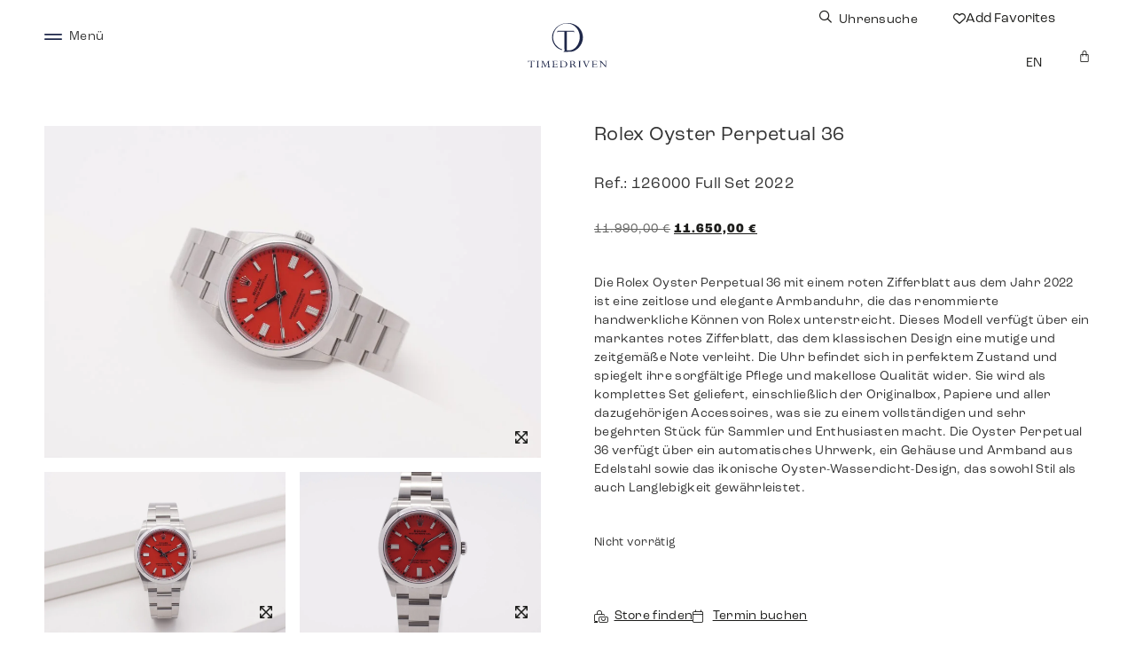

--- FILE ---
content_type: text/html; charset=UTF-8
request_url: https://timedriven.de/de/produkt/rolex-oyster-perpetual-41-124300-grun-copy/
body_size: 66848
content:
<!doctype html>
<html lang="de-DE" prefix="og: https://ogp.me/ns#">
<head>
	<meta charset="UTF-8">
	<meta name="viewport" content="width=device-width, initial-scale=1">
	<link rel="profile" href="https://gmpg.org/xfn/11">
	<link rel="alternate" hreflang="en" href="https://timedriven.de/product/rolex-oyster-perpetual-36-126000-full-set-2022-rot/" />
<link rel="alternate" hreflang="de" href="https://timedriven.de/de/produkt/rolex-oyster-perpetual-41-124300-grun-copy/" />
<link rel="alternate" hreflang="x-default" href="https://timedriven.de/product/rolex-oyster-perpetual-36-126000-full-set-2022-rot/" />

<!-- Suchmaschinen-Optimierung durch Rank Math PRO - https://rankmath.com/ -->
<title>Rolex Oyster Perpetual 36 126000 Full Set 2022 - Timedriven</title>
<meta name="description" content="Die Rolex Oyster Perpetual 36 mit einem roten Zifferblatt aus dem Jahr 2022 ist eine zeitlose und elegante Armbanduhr, die das renommierte handwerkliche Können von Rolex unterstreicht. Dieses Modell verfügt über ein markantes rotes Zifferblatt, das dem klassischen Design eine mutige und zeitgemäße Note verleiht. Die Uhr befindet sich in perfektem Zustand und spiegelt ihre sorgfältige Pflege und makellose Qualität wider. Sie wird als komplettes Set geliefert, einschließlich der Originalbox, Papiere und aller dazugehörigen Accessoires, was sie zu einem vollständigen und sehr begehrten Stück für Sammler und Enthusiasten macht. Die Oyster Perpetual 36 verfügt über ein automatisches Uhrwerk, ein Gehäuse und Armband aus Edelstahl sowie das ikonische Oyster-Wasserdicht-Design, das sowohl Stil als auch Langlebigkeit gewährleistet."/>
<meta name="robots" content="follow, index, max-snippet:-1, max-video-preview:-1, max-image-preview:large"/>
<link rel="canonical" href="https://timedriven.de/de/produkt/rolex-oyster-perpetual-41-124300-grun-copy/" />
<meta property="og:locale" content="de_DE" />
<meta property="og:type" content="product" />
<meta property="og:title" content="Rolex Oyster Perpetual 36 126000 Full Set 2022 - Timedriven" />
<meta property="og:description" content="Die Rolex Oyster Perpetual 36 mit einem roten Zifferblatt aus dem Jahr 2022 ist eine zeitlose und elegante Armbanduhr, die das renommierte handwerkliche Können von Rolex unterstreicht. Dieses Modell verfügt über ein markantes rotes Zifferblatt, das dem klassischen Design eine mutige und zeitgemäße Note verleiht. Die Uhr befindet sich in perfektem Zustand und spiegelt ihre sorgfältige Pflege und makellose Qualität wider. Sie wird als komplettes Set geliefert, einschließlich der Originalbox, Papiere und aller dazugehörigen Accessoires, was sie zu einem vollständigen und sehr begehrten Stück für Sammler und Enthusiasten macht. Die Oyster Perpetual 36 verfügt über ein automatisches Uhrwerk, ein Gehäuse und Armband aus Edelstahl sowie das ikonische Oyster-Wasserdicht-Design, das sowohl Stil als auch Langlebigkeit gewährleistet." />
<meta property="og:url" content="https://timedriven.de/de/produkt/rolex-oyster-perpetual-41-124300-grun-copy/" />
<meta property="og:site_name" content="Timedriven" />
<meta property="og:updated_time" content="2024-10-03T19:34:51+02:00" />
<meta property="og:image" content="https://timedriven.de/wp-content/uploads/2024/06/1499D.-Rolex-OP-36-Rot-126000-Full-Set-2022-8--1024x683.jpg" />
<meta property="og:image:secure_url" content="https://timedriven.de/wp-content/uploads/2024/06/1499D.-Rolex-OP-36-Rot-126000-Full-Set-2022-8--1024x683.jpg" />
<meta property="og:image:width" content="800" />
<meta property="og:image:height" content="534" />
<meta property="og:image:alt" content="Rolex Oyster Perpetual 36" />
<meta property="og:image:type" content="image/jpeg" />
<meta property="product:brand" content="Rolex" />
<meta property="product:price:amount" content="11650" />
<meta property="product:price:currency" content="EUR" />
<meta property="product:retailer_item_id" content="1865D" />
<meta name="twitter:card" content="summary_large_image" />
<meta name="twitter:title" content="Rolex Oyster Perpetual 36 126000 Full Set 2022 - Timedriven" />
<meta name="twitter:description" content="Die Rolex Oyster Perpetual 36 mit einem roten Zifferblatt aus dem Jahr 2022 ist eine zeitlose und elegante Armbanduhr, die das renommierte handwerkliche Können von Rolex unterstreicht. Dieses Modell verfügt über ein markantes rotes Zifferblatt, das dem klassischen Design eine mutige und zeitgemäße Note verleiht. Die Uhr befindet sich in perfektem Zustand und spiegelt ihre sorgfältige Pflege und makellose Qualität wider. Sie wird als komplettes Set geliefert, einschließlich der Originalbox, Papiere und aller dazugehörigen Accessoires, was sie zu einem vollständigen und sehr begehrten Stück für Sammler und Enthusiasten macht. Die Oyster Perpetual 36 verfügt über ein automatisches Uhrwerk, ein Gehäuse und Armband aus Edelstahl sowie das ikonische Oyster-Wasserdicht-Design, das sowohl Stil als auch Langlebigkeit gewährleistet." />
<meta name="twitter:image" content="https://timedriven.de/wp-content/uploads/2024/06/1499D.-Rolex-OP-36-Rot-126000-Full-Set-2022-8--1024x683.jpg" />
<meta name="twitter:label1" content="Preis" />
<meta name="twitter:data1" content="11.650,00&nbsp;&euro;" />
<meta name="twitter:label2" content="Verfügbarkeit" />
<meta name="twitter:data2" content="Nicht vorrätig" />
<script type="application/ld+json" class="rank-math-schema-pro">{"@context":"https://schema.org","@graph":[{"@type":"Place","@id":"https://timedriven.de/de/#place/","address":{"@type":"PostalAddress","streetAddress":"Walther-von-Cronberg-Platz 18","addressLocality":"Frankfurt am Main","addressRegion":"Hessen","postalCode":"60594","addressCountry":"Germany"}},{"@type":["LocalBusiness","Organization"],"@id":"https://timedriven.de/de/#organization/","name":"Timedriven","url":"https://timedriven.de","sameAs":["https://www.instagram.com/timedriven.de/"],"email":"info@timedriven.de","address":{"@type":"PostalAddress","streetAddress":"Walther-von-Cronberg-Platz 18","addressLocality":"Frankfurt am Main","addressRegion":"Hessen","postalCode":"60594","addressCountry":"Germany"},"logo":{"@type":"ImageObject","@id":"https://timedriven.de/de/#logo/","url":"https://timedriven.de/wp-content/uploads/2021/10/AI-FILE_bl2-01.svg","contentUrl":"https://timedriven.de/wp-content/uploads/2021/10/AI-FILE_bl2-01.svg","caption":"Timedriven","inLanguage":"de"},"priceRange":"$$$","openingHours":["Monday,Tuesday,Wednesday,Thursday,Friday,Saturday 11:00-17:00"],"location":{"@id":"https://timedriven.de/de/#place/"},"image":{"@id":"https://timedriven.de/de/#logo/"},"telephone":"+49 (0) 152 5544 3810"},{"@type":"WebSite","@id":"https://timedriven.de/de/#website/","url":"https://timedriven.de/de/","name":"Timedriven","publisher":{"@id":"https://timedriven.de/de/#organization/"},"inLanguage":"de"},{"@type":"ImageObject","@id":"https://timedriven.de/wp-content/uploads/2024/06/1499D.-Rolex-OP-36-Rot-126000-Full-Set-2022-8--scaled.jpg","url":"https://timedriven.de/wp-content/uploads/2024/06/1499D.-Rolex-OP-36-Rot-126000-Full-Set-2022-8--scaled.jpg","width":"2560","height":"1707","inLanguage":"de"},{"@type":"ItemPage","@id":"https://timedriven.de/de/produkt/rolex-oyster-perpetual-41-124300-grun-copy/#webpage","url":"https://timedriven.de/de/produkt/rolex-oyster-perpetual-41-124300-grun-copy/","name":"Rolex Oyster Perpetual 36 126000 Full Set 2022 - Timedriven","datePublished":"2024-06-24T09:26:20+02:00","dateModified":"2024-10-03T19:34:51+02:00","isPartOf":{"@id":"https://timedriven.de/de/#website/"},"primaryImageOfPage":{"@id":"https://timedriven.de/wp-content/uploads/2024/06/1499D.-Rolex-OP-36-Rot-126000-Full-Set-2022-8--scaled.jpg"},"inLanguage":"de"},{"@type":"Product","brand":{"@type":"Brand","name":"Rolex"},"name":"Rolex Oyster Perpetual 36 126000 Full Set 2022 - Timedriven","description":"Die Rolex Oyster Perpetual 36 mit einem roten Zifferblatt aus dem Jahr 2022 ist eine zeitlose und elegante Armbanduhr, die das renommierte handwerkliche K\u00f6nnen von Rolex unterstreicht. Dieses Modell verf\u00fcgt \u00fcber ein markantes rotes Zifferblatt, das dem klassischen Design eine mutige und zeitgem\u00e4\u00dfe Note verleiht. Die Uhr befindet sich in perfektem Zustand und spiegelt ihre sorgf\u00e4ltige Pflege und makellose Qualit\u00e4t wider. Sie wird als komplettes Set geliefert, einschlie\u00dflich der Originalbox, Papiere und aller dazugeh\u00f6rigen Accessoires, was sie zu einem vollst\u00e4ndigen und sehr begehrten St\u00fcck f\u00fcr Sammler und Enthusiasten macht. Die Oyster Perpetual 36 verf\u00fcgt \u00fcber ein automatisches Uhrwerk, ein Geh\u00e4use und Armband aus Edelstahl sowie das ikonische Oyster-Wasserdicht-Design, das sowohl Stil als auch Langlebigkeit gew\u00e4hrleistet.","sku":"1865D","category":"Uhren","mainEntityOfPage":{"@id":"https://timedriven.de/de/produkt/rolex-oyster-perpetual-41-124300-grun-copy/#webpage"},"image":[{"@type":"ImageObject","url":"https://timedriven.de/wp-content/uploads/2024/06/1499D.-Rolex-OP-36-Rot-126000-Full-Set-2022-8--scaled.jpg","height":"1707","width":"2560"},{"@type":"ImageObject","url":"https://timedriven.de/wp-content/uploads/2024/06/1499D.-Rolex-OP-36-Rot-126000-Full-Set-2022-9--scaled.jpg","height":"1707","width":"2560"},{"@type":"ImageObject","url":"https://timedriven.de/wp-content/uploads/2024/06/1499D.-Rolex-OP-36-Rot-126000-Full-Set-2022-11--scaled.jpg","height":"1707","width":"2560"},{"@type":"ImageObject","url":"https://timedriven.de/wp-content/uploads/2024/06/1499D.-Rolex-OP-36-Rot-126000-Full-Set-2022-12--scaled.jpg","height":"1707","width":"2560"},{"@type":"ImageObject","url":"https://timedriven.de/wp-content/uploads/2024/06/1499D.-Rolex-OP-36-Rot-126000-Full-Set-2022-13--scaled.jpg","height":"1707","width":"2560"},{"@type":"ImageObject","url":"https://timedriven.de/wp-content/uploads/2024/06/1499D.-Rolex-OP-36-Rot-126000-Full-Set-2022-6--scaled.jpg","height":"1707","width":"2560"},{"@type":"ImageObject","url":"https://timedriven.de/wp-content/uploads/2024/06/1499D.-Rolex-OP-36-Rot-126000-Full-Set-2022-5--scaled.jpg","height":"1707","width":"2560"},{"@type":"ImageObject","url":"https://timedriven.de/wp-content/uploads/2024/06/1499D.-Rolex-OP-36-Rot-126000-Full-Set-2022-3--scaled.jpg","height":"1707","width":"2560"},{"@type":"ImageObject","url":"https://timedriven.de/wp-content/uploads/2024/06/1499D.-Rolex-OP-36-Rot-126000-Full-Set-2022-4--scaled.jpg","height":"1707","width":"2560"},{"@type":"ImageObject","url":"https://timedriven.de/wp-content/uploads/2024/06/1499D.-Rolex-OP-36-Rot-126000-Full-Set-2022-2--scaled.jpg","height":"1707","width":"2560"},{"@type":"ImageObject","url":"https://timedriven.de/wp-content/uploads/2024/06/1499D.-Rolex-OP-36-Rot-126000-Full-Set-2022-1--scaled.jpg","height":"1707","width":"2560"},{"@type":"ImageObject","url":"https://timedriven.de/wp-content/uploads/2024/06/1499D.-Rolex-OP-36-Rot-126000-Full-Set-2022-10--scaled.jpg","height":"1707","width":"2560"},{"@type":"ImageObject","url":"https://timedriven.de/wp-content/uploads/2024/06/1499D.-Rolex-OP-36-Rot-126000-Full-Set-2022-7--scaled.jpg","height":"1707","width":"2560"}],"offers":{"@type":"Offer","price":"11650.00","priceCurrency":"EUR","priceValidUntil":"2027-12-31","availability":"http://schema.org/OutOfStock","itemCondition":"NewCondition","url":"https://timedriven.de/de/produkt/rolex-oyster-perpetual-41-124300-grun-copy/","seller":{"@type":"Organization","@id":"https://timedriven.de/de/","name":"Timedriven","url":"https://timedriven.de/de/","logo":""},"priceSpecification":{"price":"11650","priceCurrency":"EUR","valueAddedTaxIncluded":"true"}},"additionalProperty":[{"@type":"PropertyValue","name":"pa_bracelet","value":"Stahl, Rolex Oyster"},{"@type":"PropertyValue","name":"pa_brand","value":"Rolex"},{"@type":"PropertyValue","name":"pa_case","value":"36 mm, steel"},{"@type":"PropertyValue","name":"pa_condition","value":"9/10 (Perfekter Zustand)"},{"@type":"PropertyValue","name":"pa_dial","value":"Rot"},{"@type":"PropertyValue","name":"pa_glass","value":"Sapphire"},{"@type":"PropertyValue","name":"pa_location","value":"Frankfurt am Main"},{"@type":"PropertyValue","name":"pa_model","value":"Oyster Perpetual 36"},{"@type":"PropertyValue","name":"pa_movement","value":"Automatik"},{"@type":"PropertyValue","name":"pa_reference","value":"126000"},{"@type":"PropertyValue","name":"pa_scope-of-delivery","value":"Originale Papiere, Box"},{"@type":"PropertyValue","name":"pa_watch-material","value":"STEEL"},{"@type":"PropertyValue","name":"pa_year-made","value":"2022"}],"@id":"https://timedriven.de/de/produkt/rolex-oyster-perpetual-41-124300-grun-copy/#richSnippet"}]}</script>
<!-- /Rank Math WordPress SEO Plugin -->

<link rel="alternate" type="application/rss+xml" title="Timedriven &raquo; Feed" href="https://timedriven.de/de/feed/" />
<link rel="alternate" type="application/rss+xml" title="Timedriven &raquo; Kommentar-Feed" href="https://timedriven.de/de/comments/feed/" />
<link rel="alternate" title="oEmbed (JSON)" type="application/json+oembed" href="https://timedriven.de/de/wp-json/oembed/1.0/embed?url=https%3A%2F%2Ftimedriven.de%2Fde%2Fprodukt%2Frolex-oyster-perpetual-41-124300-grun-copy%2F" />
<link rel="alternate" title="oEmbed (XML)" type="text/xml+oembed" href="https://timedriven.de/de/wp-json/oembed/1.0/embed?url=https%3A%2F%2Ftimedriven.de%2Fde%2Fprodukt%2Frolex-oyster-perpetual-41-124300-grun-copy%2F&#038;format=xml" />
<link rel="stylesheet" type="text/css" href="https://use.typekit.net/nib0fvi.css"><style id='wp-img-auto-sizes-contain-inline-css'>
img:is([sizes=auto i],[sizes^="auto," i]){contain-intrinsic-size:3000px 1500px}
/*# sourceURL=wp-img-auto-sizes-contain-inline-css */
</style>
<style id='wp-emoji-styles-inline-css'>

	img.wp-smiley, img.emoji {
		display: inline !important;
		border: none !important;
		box-shadow: none !important;
		height: 1em !important;
		width: 1em !important;
		margin: 0 0.07em !important;
		vertical-align: -0.1em !important;
		background: none !important;
		padding: 0 !important;
	}
/*# sourceURL=wp-emoji-styles-inline-css */
</style>
<link rel='stylesheet' id='wp-block-library-css' href='https://timedriven.de/wp-includes/css/dist/block-library/style.min.css?ver=6.9' media='all' />
<link rel='stylesheet' id='jet-engine-frontend-css' href='https://timedriven.de/wp-content/plugins/jet-engine/assets/css/frontend.css?ver=3.8.2.1' media='all' />
<style id='global-styles-inline-css'>
:root{--wp--preset--aspect-ratio--square: 1;--wp--preset--aspect-ratio--4-3: 4/3;--wp--preset--aspect-ratio--3-4: 3/4;--wp--preset--aspect-ratio--3-2: 3/2;--wp--preset--aspect-ratio--2-3: 2/3;--wp--preset--aspect-ratio--16-9: 16/9;--wp--preset--aspect-ratio--9-16: 9/16;--wp--preset--color--black: #000000;--wp--preset--color--cyan-bluish-gray: #abb8c3;--wp--preset--color--white: #ffffff;--wp--preset--color--pale-pink: #f78da7;--wp--preset--color--vivid-red: #cf2e2e;--wp--preset--color--luminous-vivid-orange: #ff6900;--wp--preset--color--luminous-vivid-amber: #fcb900;--wp--preset--color--light-green-cyan: #7bdcb5;--wp--preset--color--vivid-green-cyan: #00d084;--wp--preset--color--pale-cyan-blue: #8ed1fc;--wp--preset--color--vivid-cyan-blue: #0693e3;--wp--preset--color--vivid-purple: #9b51e0;--wp--preset--gradient--vivid-cyan-blue-to-vivid-purple: linear-gradient(135deg,rgb(6,147,227) 0%,rgb(155,81,224) 100%);--wp--preset--gradient--light-green-cyan-to-vivid-green-cyan: linear-gradient(135deg,rgb(122,220,180) 0%,rgb(0,208,130) 100%);--wp--preset--gradient--luminous-vivid-amber-to-luminous-vivid-orange: linear-gradient(135deg,rgb(252,185,0) 0%,rgb(255,105,0) 100%);--wp--preset--gradient--luminous-vivid-orange-to-vivid-red: linear-gradient(135deg,rgb(255,105,0) 0%,rgb(207,46,46) 100%);--wp--preset--gradient--very-light-gray-to-cyan-bluish-gray: linear-gradient(135deg,rgb(238,238,238) 0%,rgb(169,184,195) 100%);--wp--preset--gradient--cool-to-warm-spectrum: linear-gradient(135deg,rgb(74,234,220) 0%,rgb(151,120,209) 20%,rgb(207,42,186) 40%,rgb(238,44,130) 60%,rgb(251,105,98) 80%,rgb(254,248,76) 100%);--wp--preset--gradient--blush-light-purple: linear-gradient(135deg,rgb(255,206,236) 0%,rgb(152,150,240) 100%);--wp--preset--gradient--blush-bordeaux: linear-gradient(135deg,rgb(254,205,165) 0%,rgb(254,45,45) 50%,rgb(107,0,62) 100%);--wp--preset--gradient--luminous-dusk: linear-gradient(135deg,rgb(255,203,112) 0%,rgb(199,81,192) 50%,rgb(65,88,208) 100%);--wp--preset--gradient--pale-ocean: linear-gradient(135deg,rgb(255,245,203) 0%,rgb(182,227,212) 50%,rgb(51,167,181) 100%);--wp--preset--gradient--electric-grass: linear-gradient(135deg,rgb(202,248,128) 0%,rgb(113,206,126) 100%);--wp--preset--gradient--midnight: linear-gradient(135deg,rgb(2,3,129) 0%,rgb(40,116,252) 100%);--wp--preset--font-size--small: 13px;--wp--preset--font-size--medium: 20px;--wp--preset--font-size--large: 36px;--wp--preset--font-size--x-large: 42px;--wp--preset--spacing--20: 0.44rem;--wp--preset--spacing--30: 0.67rem;--wp--preset--spacing--40: 1rem;--wp--preset--spacing--50: 1.5rem;--wp--preset--spacing--60: 2.25rem;--wp--preset--spacing--70: 3.38rem;--wp--preset--spacing--80: 5.06rem;--wp--preset--shadow--natural: 6px 6px 9px rgba(0, 0, 0, 0.2);--wp--preset--shadow--deep: 12px 12px 50px rgba(0, 0, 0, 0.4);--wp--preset--shadow--sharp: 6px 6px 0px rgba(0, 0, 0, 0.2);--wp--preset--shadow--outlined: 6px 6px 0px -3px rgb(255, 255, 255), 6px 6px rgb(0, 0, 0);--wp--preset--shadow--crisp: 6px 6px 0px rgb(0, 0, 0);}:root { --wp--style--global--content-size: 800px;--wp--style--global--wide-size: 1200px; }:where(body) { margin: 0; }.wp-site-blocks > .alignleft { float: left; margin-right: 2em; }.wp-site-blocks > .alignright { float: right; margin-left: 2em; }.wp-site-blocks > .aligncenter { justify-content: center; margin-left: auto; margin-right: auto; }:where(.wp-site-blocks) > * { margin-block-start: 24px; margin-block-end: 0; }:where(.wp-site-blocks) > :first-child { margin-block-start: 0; }:where(.wp-site-blocks) > :last-child { margin-block-end: 0; }:root { --wp--style--block-gap: 24px; }:root :where(.is-layout-flow) > :first-child{margin-block-start: 0;}:root :where(.is-layout-flow) > :last-child{margin-block-end: 0;}:root :where(.is-layout-flow) > *{margin-block-start: 24px;margin-block-end: 0;}:root :where(.is-layout-constrained) > :first-child{margin-block-start: 0;}:root :where(.is-layout-constrained) > :last-child{margin-block-end: 0;}:root :where(.is-layout-constrained) > *{margin-block-start: 24px;margin-block-end: 0;}:root :where(.is-layout-flex){gap: 24px;}:root :where(.is-layout-grid){gap: 24px;}.is-layout-flow > .alignleft{float: left;margin-inline-start: 0;margin-inline-end: 2em;}.is-layout-flow > .alignright{float: right;margin-inline-start: 2em;margin-inline-end: 0;}.is-layout-flow > .aligncenter{margin-left: auto !important;margin-right: auto !important;}.is-layout-constrained > .alignleft{float: left;margin-inline-start: 0;margin-inline-end: 2em;}.is-layout-constrained > .alignright{float: right;margin-inline-start: 2em;margin-inline-end: 0;}.is-layout-constrained > .aligncenter{margin-left: auto !important;margin-right: auto !important;}.is-layout-constrained > :where(:not(.alignleft):not(.alignright):not(.alignfull)){max-width: var(--wp--style--global--content-size);margin-left: auto !important;margin-right: auto !important;}.is-layout-constrained > .alignwide{max-width: var(--wp--style--global--wide-size);}body .is-layout-flex{display: flex;}.is-layout-flex{flex-wrap: wrap;align-items: center;}.is-layout-flex > :is(*, div){margin: 0;}body .is-layout-grid{display: grid;}.is-layout-grid > :is(*, div){margin: 0;}body{padding-top: 0px;padding-right: 0px;padding-bottom: 0px;padding-left: 0px;}a:where(:not(.wp-element-button)){text-decoration: underline;}:root :where(.wp-element-button, .wp-block-button__link){background-color: #32373c;border-width: 0;color: #fff;font-family: inherit;font-size: inherit;font-style: inherit;font-weight: inherit;letter-spacing: inherit;line-height: inherit;padding-top: calc(0.667em + 2px);padding-right: calc(1.333em + 2px);padding-bottom: calc(0.667em + 2px);padding-left: calc(1.333em + 2px);text-decoration: none;text-transform: inherit;}.has-black-color{color: var(--wp--preset--color--black) !important;}.has-cyan-bluish-gray-color{color: var(--wp--preset--color--cyan-bluish-gray) !important;}.has-white-color{color: var(--wp--preset--color--white) !important;}.has-pale-pink-color{color: var(--wp--preset--color--pale-pink) !important;}.has-vivid-red-color{color: var(--wp--preset--color--vivid-red) !important;}.has-luminous-vivid-orange-color{color: var(--wp--preset--color--luminous-vivid-orange) !important;}.has-luminous-vivid-amber-color{color: var(--wp--preset--color--luminous-vivid-amber) !important;}.has-light-green-cyan-color{color: var(--wp--preset--color--light-green-cyan) !important;}.has-vivid-green-cyan-color{color: var(--wp--preset--color--vivid-green-cyan) !important;}.has-pale-cyan-blue-color{color: var(--wp--preset--color--pale-cyan-blue) !important;}.has-vivid-cyan-blue-color{color: var(--wp--preset--color--vivid-cyan-blue) !important;}.has-vivid-purple-color{color: var(--wp--preset--color--vivid-purple) !important;}.has-black-background-color{background-color: var(--wp--preset--color--black) !important;}.has-cyan-bluish-gray-background-color{background-color: var(--wp--preset--color--cyan-bluish-gray) !important;}.has-white-background-color{background-color: var(--wp--preset--color--white) !important;}.has-pale-pink-background-color{background-color: var(--wp--preset--color--pale-pink) !important;}.has-vivid-red-background-color{background-color: var(--wp--preset--color--vivid-red) !important;}.has-luminous-vivid-orange-background-color{background-color: var(--wp--preset--color--luminous-vivid-orange) !important;}.has-luminous-vivid-amber-background-color{background-color: var(--wp--preset--color--luminous-vivid-amber) !important;}.has-light-green-cyan-background-color{background-color: var(--wp--preset--color--light-green-cyan) !important;}.has-vivid-green-cyan-background-color{background-color: var(--wp--preset--color--vivid-green-cyan) !important;}.has-pale-cyan-blue-background-color{background-color: var(--wp--preset--color--pale-cyan-blue) !important;}.has-vivid-cyan-blue-background-color{background-color: var(--wp--preset--color--vivid-cyan-blue) !important;}.has-vivid-purple-background-color{background-color: var(--wp--preset--color--vivid-purple) !important;}.has-black-border-color{border-color: var(--wp--preset--color--black) !important;}.has-cyan-bluish-gray-border-color{border-color: var(--wp--preset--color--cyan-bluish-gray) !important;}.has-white-border-color{border-color: var(--wp--preset--color--white) !important;}.has-pale-pink-border-color{border-color: var(--wp--preset--color--pale-pink) !important;}.has-vivid-red-border-color{border-color: var(--wp--preset--color--vivid-red) !important;}.has-luminous-vivid-orange-border-color{border-color: var(--wp--preset--color--luminous-vivid-orange) !important;}.has-luminous-vivid-amber-border-color{border-color: var(--wp--preset--color--luminous-vivid-amber) !important;}.has-light-green-cyan-border-color{border-color: var(--wp--preset--color--light-green-cyan) !important;}.has-vivid-green-cyan-border-color{border-color: var(--wp--preset--color--vivid-green-cyan) !important;}.has-pale-cyan-blue-border-color{border-color: var(--wp--preset--color--pale-cyan-blue) !important;}.has-vivid-cyan-blue-border-color{border-color: var(--wp--preset--color--vivid-cyan-blue) !important;}.has-vivid-purple-border-color{border-color: var(--wp--preset--color--vivid-purple) !important;}.has-vivid-cyan-blue-to-vivid-purple-gradient-background{background: var(--wp--preset--gradient--vivid-cyan-blue-to-vivid-purple) !important;}.has-light-green-cyan-to-vivid-green-cyan-gradient-background{background: var(--wp--preset--gradient--light-green-cyan-to-vivid-green-cyan) !important;}.has-luminous-vivid-amber-to-luminous-vivid-orange-gradient-background{background: var(--wp--preset--gradient--luminous-vivid-amber-to-luminous-vivid-orange) !important;}.has-luminous-vivid-orange-to-vivid-red-gradient-background{background: var(--wp--preset--gradient--luminous-vivid-orange-to-vivid-red) !important;}.has-very-light-gray-to-cyan-bluish-gray-gradient-background{background: var(--wp--preset--gradient--very-light-gray-to-cyan-bluish-gray) !important;}.has-cool-to-warm-spectrum-gradient-background{background: var(--wp--preset--gradient--cool-to-warm-spectrum) !important;}.has-blush-light-purple-gradient-background{background: var(--wp--preset--gradient--blush-light-purple) !important;}.has-blush-bordeaux-gradient-background{background: var(--wp--preset--gradient--blush-bordeaux) !important;}.has-luminous-dusk-gradient-background{background: var(--wp--preset--gradient--luminous-dusk) !important;}.has-pale-ocean-gradient-background{background: var(--wp--preset--gradient--pale-ocean) !important;}.has-electric-grass-gradient-background{background: var(--wp--preset--gradient--electric-grass) !important;}.has-midnight-gradient-background{background: var(--wp--preset--gradient--midnight) !important;}.has-small-font-size{font-size: var(--wp--preset--font-size--small) !important;}.has-medium-font-size{font-size: var(--wp--preset--font-size--medium) !important;}.has-large-font-size{font-size: var(--wp--preset--font-size--large) !important;}.has-x-large-font-size{font-size: var(--wp--preset--font-size--x-large) !important;}
:root :where(.wp-block-pullquote){font-size: 1.5em;line-height: 1.6;}
/*# sourceURL=global-styles-inline-css */
</style>
<link rel='stylesheet' id='photoswipe-css' href='https://timedriven.de/wp-content/plugins/woocommerce/assets/css/photoswipe/photoswipe.min.css?ver=10.4.3' media='all' />
<link rel='stylesheet' id='photoswipe-default-skin-css' href='https://timedriven.de/wp-content/plugins/woocommerce/assets/css/photoswipe/default-skin/default-skin.min.css?ver=10.4.3' media='all' />
<link rel='stylesheet' id='woocommerce-layout-css' href='https://timedriven.de/wp-content/plugins/woocommerce/assets/css/woocommerce-layout.css?ver=10.4.3' media='all' />
<link rel='stylesheet' id='woocommerce-smallscreen-css' href='https://timedriven.de/wp-content/plugins/woocommerce/assets/css/woocommerce-smallscreen.css?ver=10.4.3' media='only screen and (max-width: 768px)' />
<link rel='stylesheet' id='woocommerce-general-css' href='https://timedriven.de/wp-content/plugins/woocommerce/assets/css/woocommerce.css?ver=10.4.3' media='all' />
<style id='woocommerce-inline-inline-css'>
.woocommerce form .form-row .required { visibility: visible; }
/*# sourceURL=woocommerce-inline-inline-css */
</style>
<link rel='stylesheet' id='wpml-legacy-horizontal-list-0-css' href='https://timedriven.de/wp-content/plugins/sitepress-multilingual-cms/templates/language-switchers/legacy-list-horizontal/style.min.css?ver=1' media='all' />
<link rel='stylesheet' id='cmplz-general-css' href='https://timedriven.de/wp-content/plugins/complianz-gdpr-premium/assets/css/cookieblocker.min.css?ver=1767605482' media='all' />
<link rel='stylesheet' id='dce-style-css' href='https://timedriven.de/wp-content/plugins/dynamic-content-for-elementor/assets/css/style.min.css?ver=3.3.23' media='all' />
<link rel='stylesheet' id='dce-hidden-label-css' href='https://timedriven.de/wp-content/plugins/dynamic-content-for-elementor/assets/css/hidden-label.min.css?ver=3.3.23' media='all' />
<link rel='stylesheet' id='dce-dynamic-visibility-css' href='https://timedriven.de/wp-content/plugins/dynamic-content-for-elementor/assets/css/dynamic-visibility.min.css?ver=3.3.23' media='all' />
<link rel='stylesheet' id='hello-elementor-css' href='https://timedriven.de/wp-content/themes/hello-elementor/assets/css/reset.css?ver=3.4.5' media='all' />
<link rel='stylesheet' id='hello-elementor-theme-style-css' href='https://timedriven.de/wp-content/themes/hello-elementor/assets/css/theme.css?ver=3.4.5' media='all' />
<link rel='stylesheet' id='hello-elementor-header-footer-css' href='https://timedriven.de/wp-content/themes/hello-elementor/assets/css/header-footer.css?ver=3.4.5' media='all' />
<link rel='stylesheet' id='jet-ab-front-style-css' href='https://timedriven.de/wp-content/plugins/jet-appointments-booking/assets/css/public/jet-appointments-booking.css?ver=2.3.0' media='all' />
<link rel='stylesheet' id='jet-fb-option-field-select-css' href='https://timedriven.de/wp-content/plugins/jetformbuilder/modules/option-field/assets/build/select.css?ver=0edd78a6f12e2b918b82' media='all' />
<link rel='stylesheet' id='jet-fb-option-field-checkbox-css' href='https://timedriven.de/wp-content/plugins/jetformbuilder/modules/option-field/assets/build/checkbox.css?ver=6e25adbbae5a5d1bb65e' media='all' />
<link rel='stylesheet' id='jet-fb-option-field-radio-css' href='https://timedriven.de/wp-content/plugins/jetformbuilder/modules/option-field/assets/build/radio.css?ver=7c6d0d4d7df91e6bd6a4' media='all' />
<link rel='stylesheet' id='jet-fb-advanced-choices-css' href='https://timedriven.de/wp-content/plugins/jetformbuilder/modules/advanced-choices/assets/build/main.css?ver=ca05550a7cac3b9b55a3' media='all' />
<link rel='stylesheet' id='jet-fb-wysiwyg-css' href='https://timedriven.de/wp-content/plugins/jetformbuilder/modules/wysiwyg/assets/build/wysiwyg.css?ver=5a4d16fb6d7a94700261' media='all' />
<link rel='stylesheet' id='jet-fb-switcher-css' href='https://timedriven.de/wp-content/plugins/jetformbuilder/modules/switcher/assets/build/switcher.css?ver=06c887a8b9195e5a119d' media='all' />
<link rel='stylesheet' id='jet-elements-css' href='https://timedriven.de/wp-content/plugins/jet-elements/assets/css/jet-elements.css?ver=2.7.12.3' media='all' />
<link rel='stylesheet' id='jet-inline-svg-css' href='https://timedriven.de/wp-content/plugins/jet-elements/assets/css/addons/jet-inline-svg.css?ver=2.7.12.3' media='all' />
<link rel='stylesheet' id='elementor-frontend-css' href='https://timedriven.de/wp-content/plugins/elementor/assets/css/frontend.min.css?ver=3.34.1' media='all' />
<style id='elementor-frontend-inline-css'>

				.elementor-widget-woocommerce-checkout-page .woocommerce table.woocommerce-checkout-review-order-table {
				    margin: var(--sections-margin, 24px 0 24px 0);
				    padding: var(--sections-padding, 16px 16px);
				}
				.elementor-widget-woocommerce-checkout-page .woocommerce table.woocommerce-checkout-review-order-table .cart_item td.product-name {
				    padding-right: 20px;
				}
				.elementor-widget-woocommerce-checkout-page .woocommerce .woocommerce-checkout #payment {
					border: none;
					padding: 0;
				}
				.elementor-widget-woocommerce-checkout-page .woocommerce .e-checkout__order_review-2 {
					background: var(--sections-background-color, #ffffff);
				    border-radius: var(--sections-border-radius, 3px);
				    padding: var(--sections-padding, 16px 30px);
				    margin: var(--sections-margin, 0 0 24px 0);
				    border-style: var(--sections-border-type, solid);
				    border-color: var(--sections-border-color, #D5D8DC);
				    border-width: 1px;
				    display: block;
				}
				.elementor-widget-woocommerce-checkout-page .woocommerce-checkout .place-order {
					display: -webkit-box;
					display: -ms-flexbox;
					display: flex;
					-webkit-box-orient: vertical;
					-webkit-box-direction: normal;
					-ms-flex-direction: column;
					flex-direction: column;
					-ms-flex-wrap: wrap;
					flex-wrap: wrap;
					padding: 0;
					margin-bottom: 0;
					margin-top: 1em;
					-webkit-box-align: var(--place-order-title-alignment, stretch);
					-ms-flex-align: var(--place-order-title-alignment, stretch);
					align-items: var(--place-order-title-alignment, stretch); 
				}
				.elementor-widget-woocommerce-checkout-page .woocommerce-checkout #place_order {
					background-color: #5bc0de;
					width: var(--purchase-button-width, auto);
					float: none;
					color: var(--purchase-button-normal-text-color, #ffffff);
					min-height: auto;
					padding: var(--purchase-button-padding, 1em 1em);
					border-radius: var(--purchase-button-border-radius, 3px); 
		        }
		        .elementor-widget-woocommerce-checkout-page .woocommerce-checkout #place_order:hover {
					background-color: #5bc0de;
					color: var(--purchase-button-hover-text-color, #ffffff);
					border-color: var(--purchase-button-hover-border-color, #5bc0de);
					-webkit-transition-duration: var(--purchase-button-hover-transition-duration, 0.3s);
					-o-transition-duration: var(--purchase-button-hover-transition-duration, 0.3s);
					transition-duration: var(--purchase-button-hover-transition-duration, 0.3s); 
                }
			
/*# sourceURL=elementor-frontend-inline-css */
</style>
<link rel='stylesheet' id='widget-heading-css' href='https://timedriven.de/wp-content/plugins/elementor/assets/css/widget-heading.min.css?ver=3.34.1' media='all' />
<link rel='stylesheet' id='dce-add-to-favorites-css' href='https://timedriven.de/wp-content/plugins/dynamic-content-for-elementor/assets/css/add-to-favorites.min.css?ver=3.3.23' media='all' />
<link rel='stylesheet' id='widget-woocommerce-menu-cart-css' href='https://timedriven.de/wp-content/plugins/elementor-pro/assets/css/widget-woocommerce-menu-cart.min.css?ver=3.34.0' media='all' />
<link rel='stylesheet' id='e-sticky-css' href='https://timedriven.de/wp-content/plugins/elementor-pro/assets/css/modules/sticky.min.css?ver=3.34.0' media='all' />
<link rel='stylesheet' id='widget-image-css' href='https://timedriven.de/wp-content/plugins/elementor/assets/css/widget-image.min.css?ver=3.34.1' media='all' />
<link rel='stylesheet' id='widget-nav-menu-css' href='https://timedriven.de/wp-content/plugins/elementor-pro/assets/css/widget-nav-menu.min.css?ver=3.34.0' media='all' />
<link rel='stylesheet' id='widget-icon-list-css' href='https://timedriven.de/wp-content/plugins/elementor/assets/css/widget-icon-list.min.css?ver=3.34.1' media='all' />
<link rel='stylesheet' id='mediaelement-css' href='https://timedriven.de/wp-includes/js/mediaelement/mediaelementplayer-legacy.min.css?ver=4.2.17' media='all' />
<link rel='stylesheet' id='jet-gallery-frontend-css' href='https://timedriven.de/wp-content/plugins/jet-woo-product-gallery/assets/css/frontend.css?ver=2.2.4' media='all' />
<link rel='stylesheet' id='jet-gallery-widget-gallery-grid-css' href='https://timedriven.de/wp-content/plugins/jet-woo-product-gallery/assets/css/widgets/gallery-grid.css?ver=2.2.4' media='all' />
<link rel='stylesheet' id='jet-gallery-widget-gallery-slider-css' href='https://timedriven.de/wp-content/plugins/jet-woo-product-gallery/assets/css/widgets/gallery-slider.css?ver=2.2.4' media='all' />
<link rel='stylesheet' id='widget-spacer-css' href='https://timedriven.de/wp-content/plugins/elementor/assets/css/widget-spacer.min.css?ver=3.34.1' media='all' />
<link rel='stylesheet' id='widget-woocommerce-product-price-css' href='https://timedriven.de/wp-content/plugins/elementor-pro/assets/css/widget-woocommerce-product-price.min.css?ver=3.34.0' media='all' />
<link rel='stylesheet' id='widget-hotspot-css' href='https://timedriven.de/wp-content/plugins/elementor-pro/assets/css/widget-hotspot.min.css?ver=3.34.0' media='all' />
<link rel='stylesheet' id='dce-excerpt-css' href='https://timedriven.de/wp-content/plugins/dynamic-content-for-elementor/assets/css/excerpt.min.css?ver=3.3.23' media='all' />
<link rel='stylesheet' id='widget-woocommerce-product-add-to-cart-css' href='https://timedriven.de/wp-content/plugins/elementor-pro/assets/css/widget-woocommerce-product-add-to-cart.min.css?ver=3.34.0' media='all' />
<link rel='stylesheet' id='e-popup-css' href='https://timedriven.de/wp-content/plugins/elementor-pro/assets/css/conditionals/popup.min.css?ver=3.34.0' media='all' />
<link rel='stylesheet' id='elementor-icons-css' href='https://timedriven.de/wp-content/plugins/elementor/assets/lib/eicons/css/elementor-icons.min.css?ver=5.45.0' media='all' />
<link rel='stylesheet' id='elementor-post-6-css' href='https://timedriven.de/wp-content/uploads/elementor/css/post-6.css?ver=1768968662' media='all' />
<link rel='stylesheet' id='dashicons-css' href='https://timedriven.de/wp-includes/css/dashicons.min.css?ver=6.9' media='all' />
<link rel='stylesheet' id='jet-tabs-frontend-css' href='https://timedriven.de/wp-content/plugins/jet-tabs/assets/css/jet-tabs-frontend.css?ver=2.2.13' media='all' />
<link rel='stylesheet' id='swiper-css' href='https://timedriven.de/wp-content/plugins/elementor/assets/lib/swiper/v8/css/swiper.min.css?ver=8.4.5' media='all' />
<link rel='stylesheet' id='elementor-post-7210-css' href='https://timedriven.de/wp-content/uploads/elementor/css/post-7210.css?ver=1768968733' media='all' />
<link rel='stylesheet' id='elementor-post-7224-css' href='https://timedriven.de/wp-content/uploads/elementor/css/post-7224.css?ver=1768968733' media='all' />
<link rel='stylesheet' id='elementor-post-7212-css' href='https://timedriven.de/wp-content/uploads/elementor/css/post-7212.css?ver=1768968733' media='all' />
<link rel='stylesheet' id='elementor-post-7206-css' href='https://timedriven.de/wp-content/uploads/elementor/css/post-7206.css?ver=1768968733' media='all' />
<link rel='stylesheet' id='e-woocommerce-notices-css' href='https://timedriven.de/wp-content/plugins/elementor-pro/assets/css/woocommerce-notices.min.css?ver=3.34.0' media='all' />
<link rel='stylesheet' id='flexible-shipping-free-shipping-css' href='https://timedriven.de/wp-content/plugins/flexible-shipping/assets/dist/css/free-shipping.css?ver=6.5.2.2' media='all' />
<link rel='stylesheet' id='woocommerce-gzd-layout-css' href='https://timedriven.de/wp-content/plugins/woocommerce-germanized/build/static/layout-styles.css?ver=3.20.5' media='all' />
<style id='woocommerce-gzd-layout-inline-css'>
.woocommerce-checkout .shop_table { background-color: #eeeeee; } .product p.deposit-packaging-type { font-size: 1.25em !important; } p.woocommerce-shipping-destination { display: none; }
                .wc-gzd-nutri-score-value-a {
                    background: url(https://timedriven.de/wp-content/plugins/woocommerce-germanized/assets/images/nutri-score-a.svg) no-repeat;
                }
                .wc-gzd-nutri-score-value-b {
                    background: url(https://timedriven.de/wp-content/plugins/woocommerce-germanized/assets/images/nutri-score-b.svg) no-repeat;
                }
                .wc-gzd-nutri-score-value-c {
                    background: url(https://timedriven.de/wp-content/plugins/woocommerce-germanized/assets/images/nutri-score-c.svg) no-repeat;
                }
                .wc-gzd-nutri-score-value-d {
                    background: url(https://timedriven.de/wp-content/plugins/woocommerce-germanized/assets/images/nutri-score-d.svg) no-repeat;
                }
                .wc-gzd-nutri-score-value-e {
                    background: url(https://timedriven.de/wp-content/plugins/woocommerce-germanized/assets/images/nutri-score-e.svg) no-repeat;
                }
            
/*# sourceURL=woocommerce-gzd-layout-inline-css */
</style>
<link rel='stylesheet' id='jquery-chosen-css' href='https://timedriven.de/wp-content/plugins/jet-search/assets/lib/chosen/chosen.min.css?ver=1.8.7' media='all' />
<link rel='stylesheet' id='jet-search-css' href='https://timedriven.de/wp-content/plugins/jet-search/assets/css/jet-search.css?ver=3.5.16.1' media='all' />
<link rel='stylesheet' id='child-style-css' href='https://timedriven.de/wp-content/themes/hello-elementor-child/style.css?ver=6.9' media='all' />
<script id="wpml-cookie-js-extra">
var wpml_cookies = {"wp-wpml_current_language":{"value":"de","expires":1,"path":"/"}};
var wpml_cookies = {"wp-wpml_current_language":{"value":"de","expires":1,"path":"/"}};
//# sourceURL=wpml-cookie-js-extra
</script>
<script src="https://timedriven.de/wp-content/plugins/sitepress-multilingual-cms/res/js/cookies/language-cookie.js?ver=486900" id="wpml-cookie-js" defer data-wp-strategy="defer"></script>
<script src="https://timedriven.de/wp-includes/js/jquery/jquery.min.js?ver=3.7.1" id="jquery-core-js"></script>
<script src="https://timedriven.de/wp-includes/js/jquery/jquery-migrate.min.js?ver=3.4.1" id="jquery-migrate-js"></script>
<script src="https://timedriven.de/wp-includes/js/imagesloaded.min.js?ver=6.9" id="imagesLoaded-js"></script>
<script src="https://timedriven.de/wp-content/plugins/woocommerce/assets/js/jquery-blockui/jquery.blockUI.min.js?ver=2.7.0-wc.10.4.3" id="wc-jquery-blockui-js" defer data-wp-strategy="defer"></script>
<script id="wc-add-to-cart-js-extra">
var wc_add_to_cart_params = {"ajax_url":"/wp-admin/admin-ajax.php?lang=de","wc_ajax_url":"/de/?wc-ajax=%%endpoint%%","i18n_view_cart":"Warenkorb","cart_url":"https://timedriven.de/de/einkaufswagen/","is_cart":"","cart_redirect_after_add":"no"};
//# sourceURL=wc-add-to-cart-js-extra
</script>
<script src="https://timedriven.de/wp-content/plugins/woocommerce/assets/js/frontend/add-to-cart.min.js?ver=10.4.3" id="wc-add-to-cart-js" defer data-wp-strategy="defer"></script>
<script src="https://timedriven.de/wp-content/plugins/woocommerce/assets/js/zoom/jquery.zoom.min.js?ver=1.7.21-wc.10.4.3" id="wc-zoom-js" defer data-wp-strategy="defer"></script>
<script src="https://timedriven.de/wp-content/plugins/woocommerce/assets/js/flexslider/jquery.flexslider.min.js?ver=2.7.2-wc.10.4.3" id="wc-flexslider-js" defer data-wp-strategy="defer"></script>
<script src="https://timedriven.de/wp-content/plugins/woocommerce/assets/js/photoswipe/photoswipe.min.js?ver=4.1.1-wc.10.4.3" id="wc-photoswipe-js" defer data-wp-strategy="defer"></script>
<script src="https://timedriven.de/wp-content/plugins/woocommerce/assets/js/photoswipe/photoswipe-ui-default.min.js?ver=4.1.1-wc.10.4.3" id="wc-photoswipe-ui-default-js" defer data-wp-strategy="defer"></script>
<script id="wc-single-product-js-extra">
var wc_single_product_params = {"i18n_required_rating_text":"Bitte w\u00e4hle eine Bewertung","i18n_rating_options":["1 von 5\u00a0Sternen","2 von 5\u00a0Sternen","3 von 5\u00a0Sternen","4 von 5\u00a0Sternen","5 von 5\u00a0Sternen"],"i18n_product_gallery_trigger_text":"Bildergalerie im Vollbildmodus anzeigen","review_rating_required":"yes","flexslider":{"rtl":false,"animation":"slide","smoothHeight":true,"directionNav":false,"controlNav":"thumbnails","slideshow":false,"animationSpeed":500,"animationLoop":false,"allowOneSlide":false},"zoom_enabled":"1","zoom_options":[],"photoswipe_enabled":"1","photoswipe_options":{"shareEl":false,"closeOnScroll":false,"history":false,"hideAnimationDuration":0,"showAnimationDuration":0},"flexslider_enabled":"1"};
//# sourceURL=wc-single-product-js-extra
</script>
<script src="https://timedriven.de/wp-content/plugins/woocommerce/assets/js/frontend/single-product.min.js?ver=10.4.3" id="wc-single-product-js" defer data-wp-strategy="defer"></script>
<script src="https://timedriven.de/wp-content/plugins/woocommerce/assets/js/js-cookie/js.cookie.min.js?ver=2.1.4-wc.10.4.3" id="wc-js-cookie-js" defer data-wp-strategy="defer"></script>
<script id="woocommerce-js-extra">
var woocommerce_params = {"ajax_url":"/wp-admin/admin-ajax.php?lang=de","wc_ajax_url":"/de/?wc-ajax=%%endpoint%%","i18n_password_show":"Passwort anzeigen","i18n_password_hide":"Passwort ausblenden"};
//# sourceURL=woocommerce-js-extra
</script>
<script src="https://timedriven.de/wp-content/plugins/woocommerce/assets/js/frontend/woocommerce.min.js?ver=10.4.3" id="woocommerce-js" defer data-wp-strategy="defer"></script>
<script id="wc-gzd-unit-price-observer-queue-js-extra">
var wc_gzd_unit_price_observer_queue_params = {"ajax_url":"/wp-admin/admin-ajax.php","wc_ajax_url":"/de/?wc-ajax=%%endpoint%%","refresh_unit_price_nonce":"d5d913345f"};
//# sourceURL=wc-gzd-unit-price-observer-queue-js-extra
</script>
<script src="https://timedriven.de/wp-content/plugins/woocommerce-germanized/build/static/unit-price-observer-queue.js?ver=3.20.5" id="wc-gzd-unit-price-observer-queue-js" defer data-wp-strategy="defer"></script>
<script src="https://timedriven.de/wp-content/plugins/woocommerce/assets/js/accounting/accounting.min.js?ver=0.4.2" id="wc-accounting-js"></script>
<script id="wc-gzd-unit-price-observer-js-extra">
var wc_gzd_unit_price_observer_params = {"wrapper":".product","price_selector":{"p.price":{"is_total_price":false,"is_primary_selector":true,"quantity_selector":""}},"replace_price":"1","product_id":"28441","price_decimal_sep":",","price_thousand_sep":".","qty_selector":"input.quantity, input.qty","refresh_on_load":""};
//# sourceURL=wc-gzd-unit-price-observer-js-extra
</script>
<script src="https://timedriven.de/wp-content/plugins/woocommerce-germanized/build/static/unit-price-observer.js?ver=3.20.5" id="wc-gzd-unit-price-observer-js" defer data-wp-strategy="defer"></script>
<link rel="https://api.w.org/" href="https://timedriven.de/de/wp-json/" /><link rel="alternate" title="JSON" type="application/json" href="https://timedriven.de/de/wp-json/wp/v2/product/28441" /><link rel="EditURI" type="application/rsd+xml" title="RSD" href="https://timedriven.de/xmlrpc.php?rsd" />
<meta name="generator" content="WordPress 6.9" />
<link rel='shortlink' href='https://timedriven.de/de/?p=28441' />
<meta name="generator" content="WPML ver:4.8.6 stt:1,3;" />
			<style>.cmplz-hidden {
					display: none !important;
				}</style><style type="text/css">.quantity, .buttons_added { width:0; height:0; display: none; visibility: hidden; }</style>
<meta name="description" content="Die Rolex Oyster Perpetual 36 mit einem roten Zifferblatt aus dem Jahr 2022 ist eine zeitlose und elegante Armbanduhr, die das renommierte handwerkliche Können von Rolex unterstreicht. Dieses Modell verfügt über ein markantes rotes Zifferblatt, das dem klassischen Design eine mutige und zeitgemäße Note verleiht. Die Uhr befindet sich in perfektem Zustand und spiegelt ihre sorgfältige Pflege und makellose Qualität wider. Sie wird als komplettes Set geliefert, einschließlich der Originalbox, Papiere und aller dazugehörigen Accessoires, was sie zu einem vollständigen und sehr begehrten Stück für Sammler und Enthusiasten macht. Die Oyster Perpetual 36 verfügt über ein automatisches Uhrwerk, ein Gehäuse und Armband aus Edelstahl sowie das ikonische Oyster-Wasserdicht-Design, das sowohl Stil als auch Langlebigkeit gewährleistet.">
	<noscript><style>.woocommerce-product-gallery{ opacity: 1 !important; }</style></noscript>
	<style>
.elementor-button-content-wrapper * {border:none;}

.elementor-widget-wrap .elementor-element-populated{align-items: unset !important;}
</style>
<style>
.elementor-524 .elementor-element.elementor-element-cb50c28.elementor-column.elementor-element[data-element_type="column"] > .elementor-widget-wrap.elementor-element-populated, 
.elementor-524 .elementor-element.elementor-element-195f8116.elementor-column.elementor-element[data-element_type="column"] > .elementor-widget-wrap.elementor-element-populated
{align-items: unset;}


	.elementor-524 .elementor-element.elementor-element-579a6aa{ margin-top: -8px;}
</style>
			<style>
				.e-con.e-parent:nth-of-type(n+4):not(.e-lazyloaded):not(.e-no-lazyload),
				.e-con.e-parent:nth-of-type(n+4):not(.e-lazyloaded):not(.e-no-lazyload) * {
					background-image: none !important;
				}
				@media screen and (max-height: 1024px) {
					.e-con.e-parent:nth-of-type(n+3):not(.e-lazyloaded):not(.e-no-lazyload),
					.e-con.e-parent:nth-of-type(n+3):not(.e-lazyloaded):not(.e-no-lazyload) * {
						background-image: none !important;
					}
				}
				@media screen and (max-height: 640px) {
					.e-con.e-parent:nth-of-type(n+2):not(.e-lazyloaded):not(.e-no-lazyload),
					.e-con.e-parent:nth-of-type(n+2):not(.e-lazyloaded):not(.e-no-lazyload) * {
						background-image: none !important;
					}
				}
			</style>
			<script type="text/plain" data-service="google-analytics" data-category="statistics" id="google_gtagjs" data-cmplz-src="https://www.googletagmanager.com/gtag/js?id=G-N439G5B5RR" async></script>
<script id="google_gtagjs-inline">
window.dataLayer = window.dataLayer || [];function gtag(){dataLayer.push(arguments);}gtag('js', new Date());gtag('config', 'G-N439G5B5RR', {} );
</script>
<link rel="icon" href="https://timedriven.de/wp-content/uploads/2022/09/cropped-icon_standard-100x100.png" sizes="32x32" />
<link rel="icon" href="https://timedriven.de/wp-content/uploads/2022/09/cropped-icon_standard-300x300.png" sizes="192x192" />
<link rel="apple-touch-icon" href="https://timedriven.de/wp-content/uploads/2022/09/cropped-icon_standard-300x300.png" />
<meta name="msapplication-TileImage" content="https://timedriven.de/wp-content/uploads/2022/09/cropped-icon_standard-300x300.png" />
</head>
<body data-cmplz=1 class="wp-singular product-template-default single single-product postid-28441 wp-custom-logo wp-embed-responsive wp-theme-hello-elementor wp-child-theme-hello-elementor-child theme-hello-elementor woocommerce woocommerce-page woocommerce-no-js hello-elementor-default e-wc-error-notice e-wc-message-notice e-wc-info-notice elementor-default elementor-template-full-width elementor-kit-6 elementor-page-7212">


<a class="skip-link screen-reader-text" href="#content">Zum Inhalt springen</a>

		<header data-elementor-type="header" data-elementor-id="7210" class="elementor elementor-7210 elementor-1874 elementor-location-header" data-elementor-post-type="elementor_library">
					<section class="elementor-section elementor-top-section elementor-element elementor-element-71c7513e elementor-section-full_width elementor-section-height-min-height page-header elementor-section-height-default elementor-section-items-middle" data-id="71c7513e" data-element_type="section" data-settings="{&quot;sticky&quot;:&quot;top&quot;,&quot;jet_parallax_layout_list&quot;:[{&quot;_id&quot;:&quot;88a6f42&quot;,&quot;jet_parallax_layout_image&quot;:{&quot;url&quot;:&quot;&quot;,&quot;id&quot;:&quot;&quot;,&quot;size&quot;:&quot;&quot;},&quot;jet_parallax_layout_image_tablet&quot;:{&quot;url&quot;:&quot;&quot;,&quot;id&quot;:&quot;&quot;,&quot;size&quot;:&quot;&quot;},&quot;jet_parallax_layout_image_mobile&quot;:{&quot;url&quot;:&quot;&quot;,&quot;id&quot;:&quot;&quot;,&quot;size&quot;:&quot;&quot;},&quot;jet_parallax_layout_speed&quot;:{&quot;unit&quot;:&quot;%&quot;,&quot;size&quot;:50,&quot;sizes&quot;:[]},&quot;jet_parallax_layout_type&quot;:&quot;scroll&quot;,&quot;jet_parallax_layout_direction&quot;:&quot;1&quot;,&quot;jet_parallax_layout_fx_direction&quot;:null,&quot;jet_parallax_layout_z_index&quot;:&quot;&quot;,&quot;jet_parallax_layout_bg_x&quot;:50,&quot;jet_parallax_layout_bg_x_tablet&quot;:&quot;&quot;,&quot;jet_parallax_layout_bg_x_mobile&quot;:&quot;&quot;,&quot;jet_parallax_layout_bg_y&quot;:50,&quot;jet_parallax_layout_bg_y_tablet&quot;:&quot;&quot;,&quot;jet_parallax_layout_bg_y_mobile&quot;:&quot;&quot;,&quot;jet_parallax_layout_bg_size&quot;:&quot;auto&quot;,&quot;jet_parallax_layout_bg_size_tablet&quot;:&quot;&quot;,&quot;jet_parallax_layout_bg_size_mobile&quot;:&quot;&quot;,&quot;jet_parallax_layout_animation_prop&quot;:&quot;transform&quot;,&quot;jet_parallax_layout_on&quot;:[&quot;desktop&quot;,&quot;tablet&quot;]}],&quot;background_background&quot;:&quot;classic&quot;,&quot;sticky_on&quot;:[&quot;desktop&quot;,&quot;tablet&quot;,&quot;mobile&quot;],&quot;sticky_offset&quot;:0,&quot;sticky_effects_offset&quot;:0,&quot;sticky_anchor_link_offset&quot;:0}">
						<div class="elementor-container elementor-column-gap-no">
					<div class="elementor-column elementor-col-33 elementor-top-column elementor-element elementor-element-4a18f030" data-id="4a18f030" data-element_type="column">
			<div class="elementor-widget-wrap elementor-element-populated">
						<div class="elementor-element elementor-element-585411dc elementor-widget__width-auto elementor-widget elementor-widget-jet-inline-svg" data-id="585411dc" data-element_type="widget" data-widget_type="jet-inline-svg.default">
				<div class="elementor-widget-container">
					<div class="elementor-jet-inline-svg jet-elements"><div class="jet-inline-svg__wrapper"><a class="jet-inline-svg" href="#elementor-action%3Aaction%3Dpopup%3Aopen%26settings%3DeyJpZCI6NzI5MywidG9nZ2xlIjpmYWxzZX0%3D" aria-label="SVG link"><div class="jet-inline-svg__inner"><?xml version="1.0" encoding="UTF-8"?>
<svg xmlns="http://www.w3.org/2000/svg" xmlns:xlink="http://www.w3.org/1999/xlink" id="Layer_1" x="0px" y="0px" viewBox="0 0 24.2 8" style="enable-background:new 0 0 24.2 8;" xml:space="preserve">
  <style type="text/css">	.st0{fill:#FFFFFF;}</style>
  <path class="st0" d="M1.2,2H23c0.7,0,1.2-0.4,1.2-1S23.7,0,23,0H1.2C0.5,0,0,0.4,0,1S0.5,2,1.2,2z M1.2,8H23c0.7,0,1.2-0.4,1.2-1 S23.7,6,23,6H1.2C0.5,6,0,6.4,0,7S0.5,8,1.2,8z"></path>
</svg>
</div></a></div></div>				</div>
				</div>
				<div class="elementor-element elementor-element-6f800090 elementor-widget__width-auto elementor-hidden-mobile elementor-widget elementor-widget-heading" data-id="6f800090" data-element_type="widget" data-widget_type="heading.default">
					<span class="elementor-heading-title elementor-size-default"><a href="#elementor-action%3Aaction%3Dpopup%3Aopen%26settings%3DeyJpZCI6NzI5MywidG9nZ2xlIjpmYWxzZX0%3D">Menü</a></span>				</div>
				<div class="elementor-element elementor-element-7786142 elementor-widget__width-initial search-icon elementor-hidden-desktop elementor-hidden-tablet elementor-view-default elementor-widget elementor-widget-icon" data-id="7786142" data-element_type="widget" data-widget_type="icon.default">
							<div class="elementor-icon-wrapper">
			<a class="elementor-icon" href="#elementor-action%3Aaction%3Dpopup%3Aopen%26settings%3DeyJpZCI6NzQwMywidG9nZ2xlIjpmYWxzZX0%3D">
			<i aria-hidden="true" class="far fa-search"></i>			</a>
		</div>
						</div>
					</div>
		</div>
				<div class="elementor-column elementor-col-33 elementor-top-column elementor-element elementor-element-4c6c28c3" data-id="4c6c28c3" data-element_type="column">
			<div class="elementor-widget-wrap elementor-element-populated">
						<div class="elementor-element elementor-element-405b00c8 logo elementor-widget elementor-widget-jet-inline-svg" data-id="405b00c8" data-element_type="widget" data-widget_type="jet-inline-svg.default">
				<div class="elementor-widget-container">
					<div class="elementor-jet-inline-svg jet-elements"><div class="jet-inline-svg__wrapper"><a class="jet-inline-svg jet-inline-svg--custom-width" href="https://timedriven.de/de/" aria-label="SVG link"><div class="jet-inline-svg__inner"><?xml version="1.0" encoding="UTF-8"?>
<svg xmlns="http://www.w3.org/2000/svg" xmlns:xlink="http://www.w3.org/1999/xlink" id="Layer_1" x="0px" y="0px" viewBox="0 0 409.2 230" style="enable-background:new 0 0 409.2 230;" xml:space="preserve">
  <style type="text/css">	.st0{fill:#1E2749;}</style>
  <path class="st0" d="M32.4,195.5h1.2v7.5h-0.8c-0.4-1.8-1.3-3-2.5-3.7c-1.2-0.7-3-1-5.5-1h-5.7l0.1,25.3c0,2,0.3,3.4,0.8,4 c0.6,0.7,1.6,1,3.2,1v0.9L10,229.7v-1c1.7,0,2.8-0.4,3.4-1.2c0.6-0.8,0.9-2.1,0.9-4v-25.2H8.8c-2.6,0-4.5,0.4-5.7,1.1 c-1.2,0.7-1.9,1.9-2,3.6H0v-7.5h1.1c1,0.8,2.9,1.2,5.7,1.2h19.7C29.3,196.7,31.3,196.3,32.4,195.5z M52.9,223.5v-20.6 c0-2,0.3-3.3,0.9-4.1c0.6-0.8,1.7-1.2,3.3-1.2v-1H43.7v1c1.7,0,2.8,0.4,3.4,1.1c0.6,0.7,0.9,2.1,0.9,4.1v20.6c0,2-0.3,3.4-0.9,4.1 c-0.6,0.8-1.7,1.2-3.4,1.2v0.9h13.5v-0.9c-1.6,0-2.8-0.4-3.4-1.2C53.3,226.8,52.9,225.4,52.9,223.5z M109.7,223.1l-1.9-20.3 c-0.1-0.2-0.1-0.5-0.1-0.7c0-2.9,1.4-4.4,4.2-4.4v-0.9h-8.9l-12.2,25.9l-12.1-25.9h-9.5v0.9c1.9,0.3,3.6,1,4.9,2.3L72,222.6 c-0.3,2.3-0.7,3.9-1.4,4.6c-0.7,0.8-1.8,1.3-3.4,1.4v1h11.7v-1c-3.2-0.5-4.9-2.2-4.9-5.1c0-0.3,0-0.5,0.1-0.9l2.1-20.3l12.7,27.2h1 l12.9-27.2l2,21.3c0.1,0.3,0.1,0.6,0.1,0.8c0,1.3-0.3,2.3-0.9,2.9c-0.6,0.7-1.6,1-3,1.3v0.9h13.5v-0.9c-1.7-0.2-2.8-0.6-3.4-1.3 C110.3,226.7,109.9,225.3,109.7,223.1z M150.7,226.4c-0.7,0.6-1.4,1-2.3,1.2c-0.9,0.3-2.5,0.4-4.8,0.4H137c-1,0-1.8-0.2-2.1-0.5 c-0.4-0.4-0.6-0.9-0.6-1.8l-0.1-11.8l9.4-0.1c1.9,0,3.2,0.2,3.8,0.6c0.6,0.4,1,1.3,1.4,2.6h1.2v-8h-1.2c-0.2,1.2-0.6,2.1-1.1,2.5 c-0.6,0.4-1.5,0.7-3,0.7l-10.5,0.1v-14.2H145c2.4,0,4,0.3,4.7,0.8c0.7,0.6,1.3,1.5,1.7,3.1h0.7l-0.1-5.5h-27v1 c1.7,0,2.8,0.3,3.4,1.1c0.6,0.8,0.9,2.1,0.9,4.1v20.7c0,1.9-0.3,3.2-0.8,4c-0.6,0.8-1.7,1.2-3.4,1.2v0.9h27.1l1.7-6.2h-1.1 C152,224.8,151.3,225.8,150.7,226.4z M203.4,213.6c0,4.8-1.8,8.7-5.5,11.6c-3.7,2.9-8.8,4.4-15.3,4.4h-17.9v-0.9 c1.7,0,2.8-0.4,3.4-1.2c0.6-0.8,0.9-2.1,0.9-4.1v-20.5c-0.1-2-0.3-3.4-0.9-4.1c-0.6-0.8-1.8-1.2-3.4-1.2v-0.9h17.4 c6.4,0,11.6,1.6,15.4,4.8C201.5,204.6,203.4,208.7,203.4,213.6z M197.6,213.7c0-4.8-1.5-8.6-4.4-11.5c-2.9-2.9-6.9-4.3-12.1-4.3 h-7.1v24.3c0,2.3,0.3,3.9,0.9,4.8c0.7,0.8,1.9,1.3,3.9,1.3h3.9c4.6,0,8.2-1.3,10.9-3.9C196.3,221.7,197.6,218.2,197.6,213.7z  M247.8,227.1c1.1,0.9,2.3,1.4,3.5,1.4v0.9h-7.7c-1.5-1.7-3.5-4.1-5.7-7.3c-2.4-3.4-4.3-5.6-5.6-6.5c-1.4-0.9-2.9-1.4-4.5-1.4 l-3,0.1v9c0,2,0.3,3.3,0.9,4.1c0.6,0.8,1.8,1.2,3.4,1.2v1h-13.5v-1c1.7,0,2.8-0.4,3.4-1.2c0.6-0.8,0.9-2.1,0.9-4.1l-0.1-20.7 c0-1.9-0.3-3.3-0.8-4c-0.6-0.8-1.8-1.2-3.4-1.1v-1h15.4c3.8,0,6.8,0.8,9.1,2.4c2.3,1.6,3.4,3.7,3.4,6.2c0,4-2.5,6.7-7.7,8.1 c1.1,0.6,2.2,1.5,3.3,2.6c1.1,1.1,2.5,3,4.2,5.6C245.1,224.3,246.6,226.2,247.8,227.1z M235.7,210.8c1.6-1.4,2.4-3.2,2.4-5.5 s-0.9-4.1-2.6-5.5c-1.7-1.4-4-2-6.9-2h-4l0.1,15.1h4.6C232,212.9,234.1,212.2,235.7,210.8z M269.7,223.3v-20.6 c0-1.9,0.3-3.3,0.9-4.1c0.6-0.8,1.7-1.2,3.3-1.2v-1l-13.5,0.1v0.9c1.7,0,2.8,0.4,3.4,1.1c0.6,0.8,0.9,2.1,0.9,4.1v20.6 c0,2-0.3,3.4-0.9,4.1c-0.6,0.8-1.7,1.2-3.4,1.2v0.9H274v-0.9c-1.6,0-2.8-0.4-3.4-1.2C270.1,226.6,269.7,225.3,269.7,223.3z  M309.4,197.5c2.3,0,3.4,0.8,3.4,2.4c0,0.6-0.2,1.4-0.5,2.3l-8.8,20.5l-9.2-21.3c-0.3-0.6-0.4-1.2-0.4-1.7c0-1.5,1.1-2.3,3.3-2.3 v-0.9h-13.7v1c1.5,0,2.6,0.3,3.4,1c0.8,0.7,1.7,2.2,2.8,4.7l11.7,26.8h1l11.1-26c1.8-4.3,4.1-6.4,6.9-6.4v-1h-11V197.5z  M355.9,226.3c-0.6,0.6-1.4,1-2.3,1.3c-0.9,0.2-2.5,0.3-4.9,0.3h-6.6c-1,0-1.7-0.2-2.1-0.5c-0.4-0.3-0.6-0.9-0.6-1.8v-11.8h9.3 c1.9,0,3.2,0.2,3.8,0.5c0.6,0.4,1,1.3,1.4,2.6h1.2v-8h-1.2c-0.2,1.3-0.6,2.1-1.1,2.5c-0.6,0.5-1.5,0.7-3,0.7h-10.5l-0.1-14.1h10.9 c2.4-0.1,4,0.2,4.7,0.8c0.7,0.5,1.3,1.5,1.7,3.1h0.7v-5.5l-27.1,0.1v0.9c1.7,0,2.8,0.4,3.4,1.1c0.6,0.8,0.9,2.1,0.9,4.2l0.1,20.6 c0,1.9-0.3,3.2-0.9,4c-0.6,0.8-1.7,1.2-3.4,1.2v0.9h27.1l1.7-6.2h-1.1C357.1,224.7,356.5,225.7,355.9,226.3z M397.9,196.5v0.9 c1.7,0,2.9,0.4,3.6,1.2c0.7,0.8,1,2.2,1,4.2v19.3l-23.6-25.7h-9.6v0.9c2,0.2,3.4,0.7,4.2,1.7c0.9,0.9,1.3,2.4,1.3,4.5v19.3 c0,2.1-0.3,3.5-0.9,4.4c-0.7,0.8-1.9,1.2-3.7,1.2v1h11.4v-1c-1.8,0-3-0.3-3.8-1c-0.8-0.7-1.2-1.9-1.2-3.5v-23.2l26.7,28.6h1.2v-26.8 c0-1.9,0.3-3.3,1-4.1c0.7-0.7,2-1.1,3.8-1.1v-0.9H397.9z M249.8,138.3c15.6-10,35.6-33.8,34.8-65.4c-0.1-3.8-1.2-30.8-22.2-51.2 c-29-28.1-80.4-28.8-111.1-2.9c-4.6,3.9-27.1,23.9-26.7,55.8c0.3,21.3,10.8,43.2,29.4,55.6c8.3,5.6,16.5,8,21.9,9.1 c0.7-0.8,1.3-1.7,2-2.5c-4.9-1.6-29.1-9.9-41.3-35c-12-24.6-6.7-53.4,8.6-72.6C165.6,3.4,204.5-6,234.3,11 c26.9,15.3,36.4,46.3,33.5,70.7c-2.8,24.3-18.9,51.4-43.3,58.4c-5.9,1.7-11.1,1.9-14.8,1.8h-8V48.5h0v-3.6h32.7l6.2,3.5l-3.4-8.3 h-83.7l-3.4,8.3l6.2-3.5h32.7v90.3h0.1v8.9c-1.8,1.8-3.7,3.7-5.5,5.5c2-0.1,5.1-0.2,8.8-0.3c6.6-0.2,11.7-0.3,15.6-0.4 c10-0.2,15-0.4,15.9-0.5C235.7,147.4,244.3,141.8,249.8,138.3z"></path>
</svg>
</div></a></div></div>				</div>
				</div>
					</div>
		</div>
				<div class="elementor-column elementor-col-33 elementor-top-column elementor-element elementor-element-42b6e32a" data-id="42b6e32a" data-element_type="column">
			<div class="elementor-widget-wrap elementor-element-populated">
						<div class="elementor-element elementor-element-10080af elementor-widget__width-initial search-icon elementor-hidden-mobile elementor-view-default elementor-widget elementor-widget-icon" data-id="10080af" data-element_type="widget" data-widget_type="icon.default">
							<div class="elementor-icon-wrapper">
			<a class="elementor-icon" href="#elementor-action%3Aaction%3Dpopup%3Aopen%26settings%3DeyJpZCI6NzQwMywidG9nZ2xlIjpmYWxzZX0%3D">
			<i aria-hidden="true" class="far fa-search"></i>			</a>
		</div>
						</div>
				<div class="elementor-element elementor-element-40bba3f elementor-widget__width-auto elementor-hidden-tablet elementor-hidden-mobile elementor-widget elementor-widget-heading" data-id="40bba3f" data-element_type="widget" data-widget_type="heading.default">
					<span class="elementor-heading-title elementor-size-default"><a href="#elementor-action%3Aaction%3Dpopup%3Aopen%26settings%3DeyJpZCI6NzQwMywidG9nZ2xlIjpmYWxzZX0%3D">Uhrensuche</a></span>				</div>
				<div data-dce-background-color="#02010100" class="elementor-element elementor-element-cd3392f elementor-widget__width-auto btn-no-hover elementor-widget elementor-widget-dce-add-to-favorites" data-id="cd3392f" data-element_type="widget" data-settings="{&quot;enabled_visibility&quot;:&quot;yes&quot;,&quot;dce_visibility_selected&quot;:&quot;yes&quot;}" data-widget_type="dce-add-to-favorites.default">
				<div class="elementor-widget-container">
							<div class="elementor-button-wrapper">
			<button class="dce-add-to-favorites-add elementor-button elementor-size-sm" data-dce-is-favorited="0" data-dce-post-id="28441" data-dce-key="my_favorites" data-dce-scope="cookie" data-dce-can-remove-favorites="1" data-dce-action-settings="{&quot;add&quot;:{&quot;title&quot;:&quot;Add Favorites&quot;,&quot;icon_html&quot;:&quot;&lt;i aria-hidden=\&quot;true\&quot; class=\&quot;far fa-heart\&quot;&gt;&lt;\/i&gt;&quot;},&quot;remove&quot;:{&quot;title&quot;:&quot;Remove Favorites&quot;,&quot;icon_html&quot;:&quot;&lt;i aria-hidden=\&quot;true\&quot; class=\&quot;fas fa-heart\&quot;&gt;&lt;\/i&gt;&quot;}}" rel="nofollow" data-dce-trigger-finish="1">
				<span class="elementor-button-content-wrapper">
						
					<span class="elementor-button-icon elementor-align-icon-left">
						<i aria-hidden="true" class="far fa-heart"></i>					</span>
	
					<span class="elementor-button-text">Add Favorites</span>
				</span>
			</button>
		</div>
						</div>
				</div>
				<div class="elementor-element elementor-element-4d67a8e elementor-widget__width-auto elementor-widget elementor-widget-wpml-language-switcher" data-id="4d67a8e" data-element_type="widget" data-widget_type="wpml-language-switcher.default">
				<div class="elementor-widget-container">
					<div class="wpml-elementor-ls">
<div class="wpml-ls-statics-shortcode_actions wpml-ls wpml-ls-legacy-list-horizontal">
	<ul role="menu"><li class="wpml-ls-slot-shortcode_actions wpml-ls-item wpml-ls-item-en wpml-ls-first-item wpml-ls-item-legacy-list-horizontal" role="none">
				<a href="https://timedriven.de/product/rolex-oyster-perpetual-36-126000-full-set-2022-rot/" class="wpml-ls-link" role="menuitem"  aria-label="Zu EN wechseln" title="Zu EN wechseln" >
                    <span class="wpml-ls-native" lang="en">EN</span></a>
			</li><li class="wpml-ls-slot-shortcode_actions wpml-ls-item wpml-ls-item-de wpml-ls-current-language wpml-ls-last-item wpml-ls-item-legacy-list-horizontal" role="none">
				<a href="https://timedriven.de/de/produkt/rolex-oyster-perpetual-41-124300-grun-copy/" class="wpml-ls-link" role="menuitem" >
                    <span class="wpml-ls-native" role="menuitem">DE</span></a>
			</li></ul>
</div>
</div>				</div>
				</div>
				<div class="elementor-element elementor-element-66b0469 toggle-icon--bag-medium elementor-menu-cart--items-indicator-plain elementor-menu-cart--empty-indicator-hide elementor-widget__width-auto btn-no-hover elementor-menu-cart--cart-type-side-cart elementor-menu-cart--show-remove-button-yes elementor-widget elementor-widget-woocommerce-menu-cart" data-id="66b0469" data-element_type="widget" data-settings="{&quot;cart_type&quot;:&quot;side-cart&quot;,&quot;open_cart&quot;:&quot;click&quot;,&quot;automatically_open_cart&quot;:&quot;no&quot;}" data-widget_type="woocommerce-menu-cart.default">
							<div class="elementor-menu-cart__wrapper">
							<div class="elementor-menu-cart__toggle_wrapper">
					<div class="elementor-menu-cart__container elementor-lightbox" aria-hidden="true">
						<div class="elementor-menu-cart__main" aria-hidden="true">
									<div class="elementor-menu-cart__close-button">
					</div>
									<div class="widget_shopping_cart_content">
															</div>
						</div>
					</div>
							<div class="elementor-menu-cart__toggle elementor-button-wrapper">
			<a id="elementor-menu-cart__toggle_button" href="#" class="elementor-menu-cart__toggle_button elementor-button elementor-size-sm" aria-expanded="false">
				<span class="elementor-button-text"><span class="woocommerce-Price-amount amount"><bdi>0,00&nbsp;<span class="woocommerce-Price-currencySymbol">&euro;</span></bdi></span></span>
				<span class="elementor-button-icon">
					<span class="elementor-button-icon-qty" data-counter="0">0</span>
					<i class="eicon-bag-medium"></i>					<span class="elementor-screen-only">Warenkorb</span>
				</span>
			</a>
		</div>
						</div>
					</div> <!-- close elementor-menu-cart__wrapper -->
						</div>
					</div>
		</div>
					</div>
		</section>
				</header>
		<div class="woocommerce-notices-wrapper"></div>		<div data-elementor-type="product" data-elementor-id="7212" class="elementor elementor-7212 elementor-938 elementor-location-single post-28441 product type-product status-publish has-post-thumbnail product_cat-uhren product_cat-unkategorisiert product_tag-herren watch-type-damen watch-type-herren included-papers-de condition-gebraucht year-made-2022-de dial-color-rot watch-material-edelstahl movement-automatisch brands-rolex-de first outofstock sale sold-individually purchasable product-type-simple product" data-elementor-post-type="elementor_library">
					<section class="elementor-section elementor-top-section elementor-element elementor-element-0be018d elementor-section-full_width section-100vh elementor-section-height-default elementor-section-height-default" data-id="0be018d" data-element_type="section" data-settings="{&quot;jet_parallax_layout_list&quot;:[]}">
						<div class="elementor-container elementor-column-gap-default">
					<div class="elementor-column elementor-col-50 elementor-top-column elementor-element elementor-element-d93a786" data-id="d93a786" data-element_type="column">
			<div class="elementor-widget-wrap elementor-element-populated">
						<div class="elementor-element elementor-element-1fe3fbb jet-woo-product-gallery__trigger--bottom-right elementor-hidden-mobile elementor-widget elementor-widget-jet-woo-product-gallery-grid" data-id="1fe3fbb" data-element_type="widget" data-widget_type="jet-woo-product-gallery-grid.default">
				<div class="elementor-widget-container">
					<div class="jet-woo-product-gallery" data-gallery-settings="{&quot;enableGallery&quot;:true,&quot;enableZoom&quot;:true,&quot;zoomMagnify&quot;:1,&quot;caption&quot;:true,&quot;zoom&quot;:true,&quot;fullscreen&quot;:true,&quot;share&quot;:false,&quot;counter&quot;:false,&quot;arrows&quot;:true,&quot;hasVideo&quot;:false,&quot;videoType&quot;:&quot;youtube&quot;,&quot;videoIn&quot;:&quot;content&quot;,&quot;videoAutoplay&quot;:false,&quot;videoLoop&quot;:false,&quot;videoFirst&quot;:false}">
<div class="jet-woo-product-gallery__content  jet-woo-product-gallery-grid-primary-" data-featured-image="1">
	<div class="jet-woo-product-gallery-grid grid-col-desk-2 grid-col-tab-3 grid-col-mob-2">
		
			
<div class="jet-woo-product-gallery__image-item featured">
	<div class="jet-woo-product-gallery__image jet-woo-product-gallery__image--with-zoom">
		<a class="jet-woo-product-gallery__image-link" href="https://timedriven.de/wp-content/uploads/2024/06/1499D.-Rolex-OP-36-Rot-126000-Full-Set-2022-8--scaled.jpg" itemprop="image" title="1499D. Rolex OP 36 Rot 126000 Full Set 2022 (8)" rel="prettyPhoto[jet-gallery]" data-e-disable-page-transition=""><img fetchpriority="high" width="800" height="534" src="https://timedriven.de/wp-content/uploads/2024/06/1499D.-Rolex-OP-36-Rot-126000-Full-Set-2022-8--1024x683.jpg" class="wp-post-image" alt="" title="1499D. Rolex OP 36 Rot 126000 Full Set 2022 (8)" data-caption="" data-src="https://timedriven.de/wp-content/uploads/2024/06/1499D.-Rolex-OP-36-Rot-126000-Full-Set-2022-8--scaled.jpg" data-large_image="https://timedriven.de/wp-content/uploads/2024/06/1499D.-Rolex-OP-36-Rot-126000-Full-Set-2022-8--scaled.jpg" data-large_image_width="2560" data-large_image_height="1707" /></a><a href="#" class="jet-woo-product-gallery__trigger"><span class="jet-woo-product-gallery__trigger-icon jet-product-gallery-icon"><i aria-hidden="true" class="far fa-expand-arrows"></i></span></a>	</div>
</div>
<div class="jet-woo-product-gallery__image-item">
	<div class="jet-woo-product-gallery__image jet-woo-product-gallery__image--with-zoom">
		<a href="#" class="jet-woo-product-gallery__trigger"><span class="jet-woo-product-gallery__trigger-icon jet-product-gallery-icon"><i aria-hidden="true" class="far fa-expand-arrows"></i></span></a><a class="jet-woo-product-gallery__image-link" href="https://timedriven.de/wp-content/uploads/2024/06/1499D.-Rolex-OP-36-Rot-126000-Full-Set-2022-9--scaled.jpg" itemprop="image" title="1499D. Rolex OP 36 Rot 126000 Full Set 2022 (9)" rel="prettyPhoto[jet-gallery]" data-e-disable-page-transition=""><img width="800" height="534" src="https://timedriven.de/wp-content/uploads/2024/06/1499D.-Rolex-OP-36-Rot-126000-Full-Set-2022-9--1024x683.jpg" class="wp-post-gallery" alt="" title="1499D. Rolex OP 36 Rot 126000 Full Set 2022 (9)" data-caption="" data-src="https://timedriven.de/wp-content/uploads/2024/06/1499D.-Rolex-OP-36-Rot-126000-Full-Set-2022-9--scaled.jpg" data-large_image="https://timedriven.de/wp-content/uploads/2024/06/1499D.-Rolex-OP-36-Rot-126000-Full-Set-2022-9--scaled.jpg" data-large_image_width="2560" data-large_image_height="1707" /></a>	</div>
</div>
<div class="jet-woo-product-gallery__image-item">
	<div class="jet-woo-product-gallery__image jet-woo-product-gallery__image--with-zoom">
		<a href="#" class="jet-woo-product-gallery__trigger"><span class="jet-woo-product-gallery__trigger-icon jet-product-gallery-icon"><i aria-hidden="true" class="far fa-expand-arrows"></i></span></a><a class="jet-woo-product-gallery__image-link" href="https://timedriven.de/wp-content/uploads/2024/06/1499D.-Rolex-OP-36-Rot-126000-Full-Set-2022-11--scaled.jpg" itemprop="image" title="1499D. Rolex OP 36 Rot 126000 Full Set 2022 (11)" rel="prettyPhoto[jet-gallery]" data-e-disable-page-transition=""><img width="800" height="534" src="https://timedriven.de/wp-content/uploads/2024/06/1499D.-Rolex-OP-36-Rot-126000-Full-Set-2022-11--1024x683.jpg" class="wp-post-gallery" alt="" title="1499D. Rolex OP 36 Rot 126000 Full Set 2022 (11)" data-caption="" data-src="https://timedriven.de/wp-content/uploads/2024/06/1499D.-Rolex-OP-36-Rot-126000-Full-Set-2022-11--scaled.jpg" data-large_image="https://timedriven.de/wp-content/uploads/2024/06/1499D.-Rolex-OP-36-Rot-126000-Full-Set-2022-11--scaled.jpg" data-large_image_width="2560" data-large_image_height="1707" /></a>	</div>
</div>
<div class="jet-woo-product-gallery__image-item">
	<div class="jet-woo-product-gallery__image jet-woo-product-gallery__image--with-zoom">
		<a href="#" class="jet-woo-product-gallery__trigger"><span class="jet-woo-product-gallery__trigger-icon jet-product-gallery-icon"><i aria-hidden="true" class="far fa-expand-arrows"></i></span></a><a class="jet-woo-product-gallery__image-link" href="https://timedriven.de/wp-content/uploads/2024/06/1499D.-Rolex-OP-36-Rot-126000-Full-Set-2022-12--scaled.jpg" itemprop="image" title="1499D. Rolex OP 36 Rot 126000 Full Set 2022 (12)" rel="prettyPhoto[jet-gallery]" data-e-disable-page-transition=""><img loading="lazy" width="800" height="534" src="https://timedriven.de/wp-content/uploads/2024/06/1499D.-Rolex-OP-36-Rot-126000-Full-Set-2022-12--1024x683.jpg" class="wp-post-gallery" alt="" title="1499D. Rolex OP 36 Rot 126000 Full Set 2022 (12)" data-caption="" data-src="https://timedriven.de/wp-content/uploads/2024/06/1499D.-Rolex-OP-36-Rot-126000-Full-Set-2022-12--scaled.jpg" data-large_image="https://timedriven.de/wp-content/uploads/2024/06/1499D.-Rolex-OP-36-Rot-126000-Full-Set-2022-12--scaled.jpg" data-large_image_width="2560" data-large_image_height="1707" /></a>	</div>
</div>
<div class="jet-woo-product-gallery__image-item">
	<div class="jet-woo-product-gallery__image">
		<a href="#" class="jet-woo-product-gallery__trigger"><span class="jet-woo-product-gallery__trigger-icon jet-product-gallery-icon"><i aria-hidden="true" class="far fa-expand-arrows"></i></span></a><a class="jet-woo-product-gallery__image-link" href="https://timedriven.de/wp-content/uploads/2024/06/1499D.-Rolex-OP-36-Rot-126000-Full-Set-2022-13--scaled.jpg" itemprop="image" title="1499D. Rolex OP 36 Rot 126000 Full Set 2022 (13)" rel="prettyPhoto[jet-gallery]" data-e-disable-page-transition=""><img loading="lazy" width="800" height="534" src="https://timedriven.de/wp-content/uploads/2024/06/1499D.-Rolex-OP-36-Rot-126000-Full-Set-2022-13--1024x683.jpg" class="wp-post-gallery" alt="" title="1499D. Rolex OP 36 Rot 126000 Full Set 2022 (13)" data-caption="" data-src="https://timedriven.de/wp-content/uploads/2024/06/1499D.-Rolex-OP-36-Rot-126000-Full-Set-2022-13--scaled.jpg" data-large_image="https://timedriven.de/wp-content/uploads/2024/06/1499D.-Rolex-OP-36-Rot-126000-Full-Set-2022-13--scaled.jpg" data-large_image_width="2560" data-large_image_height="1707" /><a class="jet-woo-product-gallery__image-overlay"><span>+ 8 More Images</span></a></a>	</div>
</div>
<div class="jet-woo-product-gallery__image-item item-hidden">
	<div class="jet-woo-product-gallery__image jet-woo-product-gallery__image--with-zoom">
		<a href="#" class="jet-woo-product-gallery__trigger"><span class="jet-woo-product-gallery__trigger-icon jet-product-gallery-icon"><i aria-hidden="true" class="far fa-expand-arrows"></i></span></a><a class="jet-woo-product-gallery__image-link" href="https://timedriven.de/wp-content/uploads/2024/06/1499D.-Rolex-OP-36-Rot-126000-Full-Set-2022-6--scaled.jpg" itemprop="image" title="1499D. Rolex OP 36 Rot 126000 Full Set 2022 (6)" rel="prettyPhoto[jet-gallery]" data-e-disable-page-transition=""><img loading="lazy" width="800" height="534" src="https://timedriven.de/wp-content/uploads/2024/06/1499D.-Rolex-OP-36-Rot-126000-Full-Set-2022-6--1024x683.jpg" class="wp-post-gallery" alt="" title="1499D. Rolex OP 36 Rot 126000 Full Set 2022 (6)" data-caption="" data-src="https://timedriven.de/wp-content/uploads/2024/06/1499D.-Rolex-OP-36-Rot-126000-Full-Set-2022-6--scaled.jpg" data-large_image="https://timedriven.de/wp-content/uploads/2024/06/1499D.-Rolex-OP-36-Rot-126000-Full-Set-2022-6--scaled.jpg" data-large_image_width="2560" data-large_image_height="1707" /></a>	</div>
</div>
<div class="jet-woo-product-gallery__image-item item-hidden">
	<div class="jet-woo-product-gallery__image jet-woo-product-gallery__image--with-zoom">
		<a href="#" class="jet-woo-product-gallery__trigger"><span class="jet-woo-product-gallery__trigger-icon jet-product-gallery-icon"><i aria-hidden="true" class="far fa-expand-arrows"></i></span></a><a class="jet-woo-product-gallery__image-link" href="https://timedriven.de/wp-content/uploads/2024/06/1499D.-Rolex-OP-36-Rot-126000-Full-Set-2022-5--scaled.jpg" itemprop="image" title="1499D. Rolex OP 36 Rot 126000 Full Set 2022 (5)" rel="prettyPhoto[jet-gallery]" data-e-disable-page-transition=""><img loading="lazy" width="800" height="534" src="https://timedriven.de/wp-content/uploads/2024/06/1499D.-Rolex-OP-36-Rot-126000-Full-Set-2022-5--1024x683.jpg" class="wp-post-gallery" alt="" title="1499D. Rolex OP 36 Rot 126000 Full Set 2022 (5)" data-caption="" data-src="https://timedriven.de/wp-content/uploads/2024/06/1499D.-Rolex-OP-36-Rot-126000-Full-Set-2022-5--scaled.jpg" data-large_image="https://timedriven.de/wp-content/uploads/2024/06/1499D.-Rolex-OP-36-Rot-126000-Full-Set-2022-5--scaled.jpg" data-large_image_width="2560" data-large_image_height="1707" /></a>	</div>
</div>
<div class="jet-woo-product-gallery__image-item item-hidden">
	<div class="jet-woo-product-gallery__image jet-woo-product-gallery__image--with-zoom">
		<a href="#" class="jet-woo-product-gallery__trigger"><span class="jet-woo-product-gallery__trigger-icon jet-product-gallery-icon"><i aria-hidden="true" class="far fa-expand-arrows"></i></span></a><a class="jet-woo-product-gallery__image-link" href="https://timedriven.de/wp-content/uploads/2024/06/1499D.-Rolex-OP-36-Rot-126000-Full-Set-2022-3--scaled.jpg" itemprop="image" title="1499D. Rolex OP 36 Rot 126000 Full Set 2022 (3)" rel="prettyPhoto[jet-gallery]" data-e-disable-page-transition=""><img loading="lazy" width="800" height="534" src="https://timedriven.de/wp-content/uploads/2024/06/1499D.-Rolex-OP-36-Rot-126000-Full-Set-2022-3--1024x683.jpg" class="wp-post-gallery" alt="" title="1499D. Rolex OP 36 Rot 126000 Full Set 2022 (3)" data-caption="" data-src="https://timedriven.de/wp-content/uploads/2024/06/1499D.-Rolex-OP-36-Rot-126000-Full-Set-2022-3--scaled.jpg" data-large_image="https://timedriven.de/wp-content/uploads/2024/06/1499D.-Rolex-OP-36-Rot-126000-Full-Set-2022-3--scaled.jpg" data-large_image_width="2560" data-large_image_height="1707" /></a>	</div>
</div>
<div class="jet-woo-product-gallery__image-item item-hidden">
	<div class="jet-woo-product-gallery__image jet-woo-product-gallery__image--with-zoom">
		<a href="#" class="jet-woo-product-gallery__trigger"><span class="jet-woo-product-gallery__trigger-icon jet-product-gallery-icon"><i aria-hidden="true" class="far fa-expand-arrows"></i></span></a><a class="jet-woo-product-gallery__image-link" href="https://timedriven.de/wp-content/uploads/2024/06/1499D.-Rolex-OP-36-Rot-126000-Full-Set-2022-4--scaled.jpg" itemprop="image" title="1499D. Rolex OP 36 Rot 126000 Full Set 2022 (4)" rel="prettyPhoto[jet-gallery]" data-e-disable-page-transition=""><img loading="lazy" width="800" height="534" src="https://timedriven.de/wp-content/uploads/2024/06/1499D.-Rolex-OP-36-Rot-126000-Full-Set-2022-4--1024x683.jpg" class="wp-post-gallery" alt="" title="1499D. Rolex OP 36 Rot 126000 Full Set 2022 (4)" data-caption="" data-src="https://timedriven.de/wp-content/uploads/2024/06/1499D.-Rolex-OP-36-Rot-126000-Full-Set-2022-4--scaled.jpg" data-large_image="https://timedriven.de/wp-content/uploads/2024/06/1499D.-Rolex-OP-36-Rot-126000-Full-Set-2022-4--scaled.jpg" data-large_image_width="2560" data-large_image_height="1707" /></a>	</div>
</div>
<div class="jet-woo-product-gallery__image-item item-hidden">
	<div class="jet-woo-product-gallery__image jet-woo-product-gallery__image--with-zoom">
		<a href="#" class="jet-woo-product-gallery__trigger"><span class="jet-woo-product-gallery__trigger-icon jet-product-gallery-icon"><i aria-hidden="true" class="far fa-expand-arrows"></i></span></a><a class="jet-woo-product-gallery__image-link" href="https://timedriven.de/wp-content/uploads/2024/06/1499D.-Rolex-OP-36-Rot-126000-Full-Set-2022-2--scaled.jpg" itemprop="image" title="1499D. Rolex OP 36 Rot 126000 Full Set 2022 (2)" rel="prettyPhoto[jet-gallery]" data-e-disable-page-transition=""><img loading="lazy" width="800" height="534" src="https://timedriven.de/wp-content/uploads/2024/06/1499D.-Rolex-OP-36-Rot-126000-Full-Set-2022-2--1024x683.jpg" class="wp-post-gallery" alt="" title="1499D. Rolex OP 36 Rot 126000 Full Set 2022 (2)" data-caption="" data-src="https://timedriven.de/wp-content/uploads/2024/06/1499D.-Rolex-OP-36-Rot-126000-Full-Set-2022-2--scaled.jpg" data-large_image="https://timedriven.de/wp-content/uploads/2024/06/1499D.-Rolex-OP-36-Rot-126000-Full-Set-2022-2--scaled.jpg" data-large_image_width="2560" data-large_image_height="1707" /></a>	</div>
</div>
<div class="jet-woo-product-gallery__image-item item-hidden">
	<div class="jet-woo-product-gallery__image jet-woo-product-gallery__image--with-zoom">
		<a href="#" class="jet-woo-product-gallery__trigger"><span class="jet-woo-product-gallery__trigger-icon jet-product-gallery-icon"><i aria-hidden="true" class="far fa-expand-arrows"></i></span></a><a class="jet-woo-product-gallery__image-link" href="https://timedriven.de/wp-content/uploads/2024/06/1499D.-Rolex-OP-36-Rot-126000-Full-Set-2022-1--scaled.jpg" itemprop="image" title="1499D. Rolex OP 36 Rot 126000 Full Set 2022 (1)" rel="prettyPhoto[jet-gallery]" data-e-disable-page-transition=""><img loading="lazy" width="800" height="534" src="https://timedriven.de/wp-content/uploads/2024/06/1499D.-Rolex-OP-36-Rot-126000-Full-Set-2022-1--1024x683.jpg" class="wp-post-gallery" alt="" title="1499D. Rolex OP 36 Rot 126000 Full Set 2022 (1)" data-caption="" data-src="https://timedriven.de/wp-content/uploads/2024/06/1499D.-Rolex-OP-36-Rot-126000-Full-Set-2022-1--scaled.jpg" data-large_image="https://timedriven.de/wp-content/uploads/2024/06/1499D.-Rolex-OP-36-Rot-126000-Full-Set-2022-1--scaled.jpg" data-large_image_width="2560" data-large_image_height="1707" /></a>	</div>
</div>
<div class="jet-woo-product-gallery__image-item item-hidden">
	<div class="jet-woo-product-gallery__image jet-woo-product-gallery__image--with-zoom">
		<a href="#" class="jet-woo-product-gallery__trigger"><span class="jet-woo-product-gallery__trigger-icon jet-product-gallery-icon"><i aria-hidden="true" class="far fa-expand-arrows"></i></span></a><a class="jet-woo-product-gallery__image-link" href="https://timedriven.de/wp-content/uploads/2024/06/1499D.-Rolex-OP-36-Rot-126000-Full-Set-2022-10--scaled.jpg" itemprop="image" title="1499D. Rolex OP 36 Rot 126000 Full Set 2022 (10)" rel="prettyPhoto[jet-gallery]" data-e-disable-page-transition=""><img loading="lazy" width="800" height="534" src="https://timedriven.de/wp-content/uploads/2024/06/1499D.-Rolex-OP-36-Rot-126000-Full-Set-2022-10--1024x683.jpg" class="wp-post-gallery" alt="" title="1499D. Rolex OP 36 Rot 126000 Full Set 2022 (10)" data-caption="" data-src="https://timedriven.de/wp-content/uploads/2024/06/1499D.-Rolex-OP-36-Rot-126000-Full-Set-2022-10--scaled.jpg" data-large_image="https://timedriven.de/wp-content/uploads/2024/06/1499D.-Rolex-OP-36-Rot-126000-Full-Set-2022-10--scaled.jpg" data-large_image_width="2560" data-large_image_height="1707" /></a>	</div>
</div>
<div class="jet-woo-product-gallery__image-item item-hidden">
	<div class="jet-woo-product-gallery__image jet-woo-product-gallery__image--with-zoom">
		<a href="#" class="jet-woo-product-gallery__trigger"><span class="jet-woo-product-gallery__trigger-icon jet-product-gallery-icon"><i aria-hidden="true" class="far fa-expand-arrows"></i></span></a><a class="jet-woo-product-gallery__image-link" href="https://timedriven.de/wp-content/uploads/2024/06/1499D.-Rolex-OP-36-Rot-126000-Full-Set-2022-7--scaled.jpg" itemprop="image" title="1499D. Rolex OP 36 Rot 126000 Full Set 2022 (7)" rel="prettyPhoto[jet-gallery]" data-e-disable-page-transition=""><img loading="lazy" width="800" height="534" src="https://timedriven.de/wp-content/uploads/2024/06/1499D.-Rolex-OP-36-Rot-126000-Full-Set-2022-7--1024x683.jpg" class="wp-post-gallery" alt="" title="1499D. Rolex OP 36 Rot 126000 Full Set 2022 (7)" data-caption="" data-src="https://timedriven.de/wp-content/uploads/2024/06/1499D.-Rolex-OP-36-Rot-126000-Full-Set-2022-7--scaled.jpg" data-large_image="https://timedriven.de/wp-content/uploads/2024/06/1499D.-Rolex-OP-36-Rot-126000-Full-Set-2022-7--scaled.jpg" data-large_image_width="2560" data-large_image_height="1707" /></a>	</div>
</div>
			</div>
</div></div>				</div>
				</div>
				<div class="elementor-element elementor-element-0862bcd elementor-hidden-desktop elementor-hidden-tablet mobile-product-gallery elementor-widget elementor-widget-jet-woo-product-gallery-slider" data-id="0862bcd" data-element_type="widget" data-widget_type="jet-woo-product-gallery-slider.default">
				<div class="elementor-widget-container">
					<div class="jet-woo-product-gallery" data-gallery-settings="{&quot;enableGallery&quot;:true,&quot;enableZoom&quot;:false,&quot;zoomMagnify&quot;:1,&quot;caption&quot;:false,&quot;zoom&quot;:true,&quot;fullscreen&quot;:true,&quot;share&quot;:false,&quot;counter&quot;:false,&quot;arrows&quot;:true,&quot;hasVideo&quot;:false,&quot;videoType&quot;:&quot;youtube&quot;,&quot;videoIn&quot;:&quot;content&quot;,&quot;videoAutoplay&quot;:false,&quot;videoLoop&quot;:false,&quot;videoFirst&quot;:false}"><div class="jet-woo-product-gallery__content" data-featured-image="1">
	<div class="jet-woo-swiper">
		<div class="jet-gallery-swiper-slider">
			<div class="jet-woo-product-gallery-slider swiper-container"
				data-swiper-settings="{&quot;autoHeight&quot;:false,&quot;centeredSlides&quot;:false,&quot;direction&quot;:&quot;horizontal&quot;,&quot;effect&quot;:&quot;slide&quot;,&quot;longSwipesRatio&quot;:0.8,&quot;showNavigation&quot;:true,&quot;showPagination&quot;:false,&quot;loop&quot;:false,&quot;paginationControllerType&quot;:&quot;bullets&quot;,&quot;paginationType&quot;:&quot;bullets&quot;,&quot;dynamicBullets&quot;:false}" data-swiper-thumb-settings="[]" dir="ltr" >
				<div class="swiper-wrapper">
					
<div class="jet-woo-product-gallery__image-item featured swiper-slide">
	<div class="jet-woo-product-gallery__image">
		<a class="jet-woo-product-gallery__image-link jet-woo-product-gallery__trigger" href="https://timedriven.de/wp-content/uploads/2024/06/1499D.-Rolex-OP-36-Rot-126000-Full-Set-2022-8--scaled.jpg" itemprop="image" title="1499D. Rolex OP 36 Rot 126000 Full Set 2022 (8)" rel="prettyPhoto[jet-gallery]" data-e-disable-page-transition=""><img loading="lazy" width="420" height="280" src="https://timedriven.de/wp-content/uploads/2024/06/1499D.-Rolex-OP-36-Rot-126000-Full-Set-2022-8--420x280.jpg" class="wp-post-image" alt="" title="1499D. Rolex OP 36 Rot 126000 Full Set 2022 (8)" data-caption="" data-src="https://timedriven.de/wp-content/uploads/2024/06/1499D.-Rolex-OP-36-Rot-126000-Full-Set-2022-8--scaled.jpg" data-large_image="https://timedriven.de/wp-content/uploads/2024/06/1499D.-Rolex-OP-36-Rot-126000-Full-Set-2022-8--scaled.jpg" data-large_image_width="2560" data-large_image_height="1707" /></a>	</div>
</div>
<div class="jet-woo-product-gallery__image-item swiper-slide">
	<div class="jet-woo-product-gallery__image">
		<a class="jet-woo-product-gallery__image-link jet-woo-product-gallery__trigger" href="https://timedriven.de/wp-content/uploads/2024/06/1499D.-Rolex-OP-36-Rot-126000-Full-Set-2022-9--scaled.jpg" itemprop="image" title="1499D. Rolex OP 36 Rot 126000 Full Set 2022 (9)" rel="prettyPhoto[jet-gallery]" data-e-disable-page-transition=""><img loading="lazy" width="420" height="280" src="https://timedriven.de/wp-content/uploads/2024/06/1499D.-Rolex-OP-36-Rot-126000-Full-Set-2022-9--420x280.jpg" class="wp-post-gallery" alt="" title="1499D. Rolex OP 36 Rot 126000 Full Set 2022 (9)" data-caption="" data-src="https://timedriven.de/wp-content/uploads/2024/06/1499D.-Rolex-OP-36-Rot-126000-Full-Set-2022-9--scaled.jpg" data-large_image="https://timedriven.de/wp-content/uploads/2024/06/1499D.-Rolex-OP-36-Rot-126000-Full-Set-2022-9--scaled.jpg" data-large_image_width="2560" data-large_image_height="1707" /></a>	</div>
</div>
<div class="jet-woo-product-gallery__image-item swiper-slide">
	<div class="jet-woo-product-gallery__image">
		<a class="jet-woo-product-gallery__image-link jet-woo-product-gallery__trigger" href="https://timedriven.de/wp-content/uploads/2024/06/1499D.-Rolex-OP-36-Rot-126000-Full-Set-2022-11--scaled.jpg" itemprop="image" title="1499D. Rolex OP 36 Rot 126000 Full Set 2022 (11)" rel="prettyPhoto[jet-gallery]" data-e-disable-page-transition=""><img loading="lazy" width="420" height="280" src="https://timedriven.de/wp-content/uploads/2024/06/1499D.-Rolex-OP-36-Rot-126000-Full-Set-2022-11--420x280.jpg" class="wp-post-gallery" alt="" title="1499D. Rolex OP 36 Rot 126000 Full Set 2022 (11)" data-caption="" data-src="https://timedriven.de/wp-content/uploads/2024/06/1499D.-Rolex-OP-36-Rot-126000-Full-Set-2022-11--scaled.jpg" data-large_image="https://timedriven.de/wp-content/uploads/2024/06/1499D.-Rolex-OP-36-Rot-126000-Full-Set-2022-11--scaled.jpg" data-large_image_width="2560" data-large_image_height="1707" /></a>	</div>
</div>
<div class="jet-woo-product-gallery__image-item swiper-slide">
	<div class="jet-woo-product-gallery__image">
		<a class="jet-woo-product-gallery__image-link jet-woo-product-gallery__trigger" href="https://timedriven.de/wp-content/uploads/2024/06/1499D.-Rolex-OP-36-Rot-126000-Full-Set-2022-12--scaled.jpg" itemprop="image" title="1499D. Rolex OP 36 Rot 126000 Full Set 2022 (12)" rel="prettyPhoto[jet-gallery]" data-e-disable-page-transition=""><img loading="lazy" width="420" height="280" src="https://timedriven.de/wp-content/uploads/2024/06/1499D.-Rolex-OP-36-Rot-126000-Full-Set-2022-12--420x280.jpg" class="wp-post-gallery" alt="" title="1499D. Rolex OP 36 Rot 126000 Full Set 2022 (12)" data-caption="" data-src="https://timedriven.de/wp-content/uploads/2024/06/1499D.-Rolex-OP-36-Rot-126000-Full-Set-2022-12--scaled.jpg" data-large_image="https://timedriven.de/wp-content/uploads/2024/06/1499D.-Rolex-OP-36-Rot-126000-Full-Set-2022-12--scaled.jpg" data-large_image_width="2560" data-large_image_height="1707" /></a>	</div>
</div>
<div class="jet-woo-product-gallery__image-item swiper-slide">
	<div class="jet-woo-product-gallery__image">
		<a class="jet-woo-product-gallery__image-link jet-woo-product-gallery__trigger" href="https://timedriven.de/wp-content/uploads/2024/06/1499D.-Rolex-OP-36-Rot-126000-Full-Set-2022-13--scaled.jpg" itemprop="image" title="1499D. Rolex OP 36 Rot 126000 Full Set 2022 (13)" rel="prettyPhoto[jet-gallery]" data-e-disable-page-transition=""><img loading="lazy" width="420" height="280" src="https://timedriven.de/wp-content/uploads/2024/06/1499D.-Rolex-OP-36-Rot-126000-Full-Set-2022-13--420x280.jpg" class="wp-post-gallery" alt="" title="1499D. Rolex OP 36 Rot 126000 Full Set 2022 (13)" data-caption="" data-src="https://timedriven.de/wp-content/uploads/2024/06/1499D.-Rolex-OP-36-Rot-126000-Full-Set-2022-13--scaled.jpg" data-large_image="https://timedriven.de/wp-content/uploads/2024/06/1499D.-Rolex-OP-36-Rot-126000-Full-Set-2022-13--scaled.jpg" data-large_image_width="2560" data-large_image_height="1707" /></a>	</div>
</div>
<div class="jet-woo-product-gallery__image-item swiper-slide">
	<div class="jet-woo-product-gallery__image">
		<a class="jet-woo-product-gallery__image-link jet-woo-product-gallery__trigger" href="https://timedriven.de/wp-content/uploads/2024/06/1499D.-Rolex-OP-36-Rot-126000-Full-Set-2022-6--scaled.jpg" itemprop="image" title="1499D. Rolex OP 36 Rot 126000 Full Set 2022 (6)" rel="prettyPhoto[jet-gallery]" data-e-disable-page-transition=""><img loading="lazy" width="420" height="280" src="https://timedriven.de/wp-content/uploads/2024/06/1499D.-Rolex-OP-36-Rot-126000-Full-Set-2022-6--420x280.jpg" class="wp-post-gallery" alt="" title="1499D. Rolex OP 36 Rot 126000 Full Set 2022 (6)" data-caption="" data-src="https://timedriven.de/wp-content/uploads/2024/06/1499D.-Rolex-OP-36-Rot-126000-Full-Set-2022-6--scaled.jpg" data-large_image="https://timedriven.de/wp-content/uploads/2024/06/1499D.-Rolex-OP-36-Rot-126000-Full-Set-2022-6--scaled.jpg" data-large_image_width="2560" data-large_image_height="1707" /></a>	</div>
</div>
<div class="jet-woo-product-gallery__image-item swiper-slide">
	<div class="jet-woo-product-gallery__image">
		<a class="jet-woo-product-gallery__image-link jet-woo-product-gallery__trigger" href="https://timedriven.de/wp-content/uploads/2024/06/1499D.-Rolex-OP-36-Rot-126000-Full-Set-2022-5--scaled.jpg" itemprop="image" title="1499D. Rolex OP 36 Rot 126000 Full Set 2022 (5)" rel="prettyPhoto[jet-gallery]" data-e-disable-page-transition=""><img loading="lazy" width="420" height="280" src="https://timedriven.de/wp-content/uploads/2024/06/1499D.-Rolex-OP-36-Rot-126000-Full-Set-2022-5--420x280.jpg" class="wp-post-gallery" alt="" title="1499D. Rolex OP 36 Rot 126000 Full Set 2022 (5)" data-caption="" data-src="https://timedriven.de/wp-content/uploads/2024/06/1499D.-Rolex-OP-36-Rot-126000-Full-Set-2022-5--scaled.jpg" data-large_image="https://timedriven.de/wp-content/uploads/2024/06/1499D.-Rolex-OP-36-Rot-126000-Full-Set-2022-5--scaled.jpg" data-large_image_width="2560" data-large_image_height="1707" /></a>	</div>
</div>
<div class="jet-woo-product-gallery__image-item swiper-slide">
	<div class="jet-woo-product-gallery__image">
		<a class="jet-woo-product-gallery__image-link jet-woo-product-gallery__trigger" href="https://timedriven.de/wp-content/uploads/2024/06/1499D.-Rolex-OP-36-Rot-126000-Full-Set-2022-3--scaled.jpg" itemprop="image" title="1499D. Rolex OP 36 Rot 126000 Full Set 2022 (3)" rel="prettyPhoto[jet-gallery]" data-e-disable-page-transition=""><img loading="lazy" width="420" height="280" src="https://timedriven.de/wp-content/uploads/2024/06/1499D.-Rolex-OP-36-Rot-126000-Full-Set-2022-3--420x280.jpg" class="wp-post-gallery" alt="" title="1499D. Rolex OP 36 Rot 126000 Full Set 2022 (3)" data-caption="" data-src="https://timedriven.de/wp-content/uploads/2024/06/1499D.-Rolex-OP-36-Rot-126000-Full-Set-2022-3--scaled.jpg" data-large_image="https://timedriven.de/wp-content/uploads/2024/06/1499D.-Rolex-OP-36-Rot-126000-Full-Set-2022-3--scaled.jpg" data-large_image_width="2560" data-large_image_height="1707" /></a>	</div>
</div>
<div class="jet-woo-product-gallery__image-item swiper-slide">
	<div class="jet-woo-product-gallery__image">
		<a class="jet-woo-product-gallery__image-link jet-woo-product-gallery__trigger" href="https://timedriven.de/wp-content/uploads/2024/06/1499D.-Rolex-OP-36-Rot-126000-Full-Set-2022-4--scaled.jpg" itemprop="image" title="1499D. Rolex OP 36 Rot 126000 Full Set 2022 (4)" rel="prettyPhoto[jet-gallery]" data-e-disable-page-transition=""><img loading="lazy" width="420" height="280" src="https://timedriven.de/wp-content/uploads/2024/06/1499D.-Rolex-OP-36-Rot-126000-Full-Set-2022-4--420x280.jpg" class="wp-post-gallery" alt="" title="1499D. Rolex OP 36 Rot 126000 Full Set 2022 (4)" data-caption="" data-src="https://timedriven.de/wp-content/uploads/2024/06/1499D.-Rolex-OP-36-Rot-126000-Full-Set-2022-4--scaled.jpg" data-large_image="https://timedriven.de/wp-content/uploads/2024/06/1499D.-Rolex-OP-36-Rot-126000-Full-Set-2022-4--scaled.jpg" data-large_image_width="2560" data-large_image_height="1707" /></a>	</div>
</div>
<div class="jet-woo-product-gallery__image-item swiper-slide">
	<div class="jet-woo-product-gallery__image">
		<a class="jet-woo-product-gallery__image-link jet-woo-product-gallery__trigger" href="https://timedriven.de/wp-content/uploads/2024/06/1499D.-Rolex-OP-36-Rot-126000-Full-Set-2022-2--scaled.jpg" itemprop="image" title="1499D. Rolex OP 36 Rot 126000 Full Set 2022 (2)" rel="prettyPhoto[jet-gallery]" data-e-disable-page-transition=""><img loading="lazy" width="420" height="280" src="https://timedriven.de/wp-content/uploads/2024/06/1499D.-Rolex-OP-36-Rot-126000-Full-Set-2022-2--420x280.jpg" class="wp-post-gallery" alt="" title="1499D. Rolex OP 36 Rot 126000 Full Set 2022 (2)" data-caption="" data-src="https://timedriven.de/wp-content/uploads/2024/06/1499D.-Rolex-OP-36-Rot-126000-Full-Set-2022-2--scaled.jpg" data-large_image="https://timedriven.de/wp-content/uploads/2024/06/1499D.-Rolex-OP-36-Rot-126000-Full-Set-2022-2--scaled.jpg" data-large_image_width="2560" data-large_image_height="1707" /></a>	</div>
</div>
<div class="jet-woo-product-gallery__image-item swiper-slide">
	<div class="jet-woo-product-gallery__image">
		<a class="jet-woo-product-gallery__image-link jet-woo-product-gallery__trigger" href="https://timedriven.de/wp-content/uploads/2024/06/1499D.-Rolex-OP-36-Rot-126000-Full-Set-2022-1--scaled.jpg" itemprop="image" title="1499D. Rolex OP 36 Rot 126000 Full Set 2022 (1)" rel="prettyPhoto[jet-gallery]" data-e-disable-page-transition=""><img loading="lazy" width="420" height="280" src="https://timedriven.de/wp-content/uploads/2024/06/1499D.-Rolex-OP-36-Rot-126000-Full-Set-2022-1--420x280.jpg" class="wp-post-gallery" alt="" title="1499D. Rolex OP 36 Rot 126000 Full Set 2022 (1)" data-caption="" data-src="https://timedriven.de/wp-content/uploads/2024/06/1499D.-Rolex-OP-36-Rot-126000-Full-Set-2022-1--scaled.jpg" data-large_image="https://timedriven.de/wp-content/uploads/2024/06/1499D.-Rolex-OP-36-Rot-126000-Full-Set-2022-1--scaled.jpg" data-large_image_width="2560" data-large_image_height="1707" /></a>	</div>
</div>
<div class="jet-woo-product-gallery__image-item swiper-slide">
	<div class="jet-woo-product-gallery__image">
		<a class="jet-woo-product-gallery__image-link jet-woo-product-gallery__trigger" href="https://timedriven.de/wp-content/uploads/2024/06/1499D.-Rolex-OP-36-Rot-126000-Full-Set-2022-10--scaled.jpg" itemprop="image" title="1499D. Rolex OP 36 Rot 126000 Full Set 2022 (10)" rel="prettyPhoto[jet-gallery]" data-e-disable-page-transition=""><img loading="lazy" width="420" height="280" src="https://timedriven.de/wp-content/uploads/2024/06/1499D.-Rolex-OP-36-Rot-126000-Full-Set-2022-10--420x280.jpg" class="wp-post-gallery" alt="" title="1499D. Rolex OP 36 Rot 126000 Full Set 2022 (10)" data-caption="" data-src="https://timedriven.de/wp-content/uploads/2024/06/1499D.-Rolex-OP-36-Rot-126000-Full-Set-2022-10--scaled.jpg" data-large_image="https://timedriven.de/wp-content/uploads/2024/06/1499D.-Rolex-OP-36-Rot-126000-Full-Set-2022-10--scaled.jpg" data-large_image_width="2560" data-large_image_height="1707" /></a>	</div>
</div>
<div class="jet-woo-product-gallery__image-item swiper-slide">
	<div class="jet-woo-product-gallery__image">
		<a class="jet-woo-product-gallery__image-link jet-woo-product-gallery__trigger" href="https://timedriven.de/wp-content/uploads/2024/06/1499D.-Rolex-OP-36-Rot-126000-Full-Set-2022-7--scaled.jpg" itemprop="image" title="1499D. Rolex OP 36 Rot 126000 Full Set 2022 (7)" rel="prettyPhoto[jet-gallery]" data-e-disable-page-transition=""><img loading="lazy" width="420" height="280" src="https://timedriven.de/wp-content/uploads/2024/06/1499D.-Rolex-OP-36-Rot-126000-Full-Set-2022-7--420x280.jpg" class="wp-post-gallery" alt="" title="1499D. Rolex OP 36 Rot 126000 Full Set 2022 (7)" data-caption="" data-src="https://timedriven.de/wp-content/uploads/2024/06/1499D.-Rolex-OP-36-Rot-126000-Full-Set-2022-7--scaled.jpg" data-large_image="https://timedriven.de/wp-content/uploads/2024/06/1499D.-Rolex-OP-36-Rot-126000-Full-Set-2022-7--scaled.jpg" data-large_image_width="2560" data-large_image_height="1707" /></a>	</div>
</div>				</div>

				<span class="jet-product-gallery-icon jet-swiper-nav jet-swiper-button-prev"><i aria-hidden="true" class="far fa-angle-left"></i></span><span class="jet-product-gallery-icon jet-swiper-nav jet-swiper-button-next"><i aria-hidden="true" class="far fa-angle-right"></i></span>
							</div>
		</div>

		
	</div>

	
</div>
</div>				</div>
				</div>
					</div>
		</div>
				<div class="elementor-column elementor-col-50 elementor-top-column elementor-element elementor-element-e505f06" data-id="e505f06" data-element_type="column">
			<div class="elementor-widget-wrap elementor-element-populated">
						<div class="elementor-element elementor-element-b0fb96e elementor-widget elementor-widget-spacer" data-id="b0fb96e" data-element_type="widget" data-widget_type="spacer.default">
							<div class="elementor-spacer">
			<div class="elementor-spacer-inner"></div>
		</div>
						</div>
				<section class="elementor-section elementor-inner-section elementor-element elementor-element-63a2a22 underline position-sticky sticky-bottom elementor-section-boxed elementor-section-height-default elementor-section-height-default" data-id="63a2a22" data-element_type="section" data-settings="{&quot;jet_parallax_layout_list&quot;:[]}">
						<div class="elementor-container elementor-column-gap-default">
					<div class="elementor-column elementor-col-100 elementor-inner-column elementor-element elementor-element-a10cea6" data-id="a10cea6" data-element_type="column">
			<div class="elementor-widget-wrap elementor-element-populated">
						<div class="elementor-element elementor-element-82d09e3 elementor-widget elementor-widget-heading" data-id="82d09e3" data-element_type="widget" data-widget_type="heading.default">
					<div class="elementor-heading-title elementor-size-default">Rolex Oyster Perpetual 36</div>				</div>
				<div class="elementor-element elementor-element-037d215 elementor-widget elementor-widget-heading" data-id="037d215" data-element_type="widget" data-widget_type="heading.default">
					<div class="elementor-heading-title elementor-size-default">Ref.: 126000 Full Set 2022 </div>				</div>
				<div class="elementor-element elementor-element-4baebc3 elementor-widget__width-auto elementor-widget elementor-widget-woocommerce-product-price" data-id="4baebc3" data-element_type="widget" data-widget_type="woocommerce-product-price.default">
					<p class="price"><del aria-hidden="true"><span class="woocommerce-Price-amount amount"><bdi>11.990,00&nbsp;<span class="woocommerce-Price-currencySymbol">&euro;</span></bdi></span></del> <span class="screen-reader-text">Ursprünglicher Preis war: 11.990,00&nbsp;&euro;</span><ins aria-hidden="true"><span class="woocommerce-Price-amount amount"><bdi>11.650,00&nbsp;<span class="woocommerce-Price-currencySymbol">&euro;</span></bdi></span></ins><span class="screen-reader-text">Aktueller Preis ist: 11.650,00&nbsp;&euro;.</span></p>
				</div>
				<div class="elementor-element elementor-element-59d293f elementor-widget elementor-widget-dyncontel-excerpt" data-id="59d293f" data-element_type="widget" data-widget_type="dyncontel-excerpt.default">
				<div class="elementor-widget-container">
					<div class="dce-excerpt "><div class="flex flex-grow flex-col max-w-full">
<div class="min-h-[20px] text-message flex flex-col items-start whitespace-pre-wrap break-words [.text-message+&amp;]:mt-5 juice:w-full juice:items-end overflow-x-auto gap-2" dir="auto" data-message-author-role="assistant" data-message-id="ca4fc67c-37c3-4a47-9e0f-c509ec466e1a">
<div class="flex w-full flex-col gap-1 juice:empty:hidden juice:first:pt-[3px]">
<div class="markdown prose w-full break-words dark:prose-invert light">

Die Rolex Oyster Perpetual 36 mit einem roten Zifferblatt aus dem Jahr 2022 ist eine zeitlose und elegante Armbanduhr, die das renommierte handwerkliche Können von Rolex unterstreicht. Dieses Modell verfügt über ein markantes rotes Zifferblatt, das dem klassischen Design eine mutige und zeitgemäße Note verleiht. Die Uhr befindet sich in perfektem Zustand und spiegelt ihre sorgfältige Pflege und makellose Qualität wider. Sie wird als komplettes Set geliefert, einschließlich der Originalbox, Papiere und aller dazugehörigen Accessoires, was sie zu einem vollständigen und sehr begehrten Stück für Sammler und Enthusiasten macht. Die Oyster Perpetual 36 verfügt über ein automatisches Uhrwerk, ein Gehäuse und Armband aus Edelstahl sowie das ikonische Oyster-Wasserdicht-Design, das sowohl Stil als auch Langlebigkeit gewährleistet.

</div>
</div>
</div>
</div></div>				</div>
				</div>
				<div class="elementor-element elementor-element-b09b2a2 elementor-add-to-cart--layout-stacked e-add-to-cart--show-quantity-yes elementor-widget elementor-widget-woocommerce-product-add-to-cart" data-id="b09b2a2" data-element_type="widget" data-widget_type="woocommerce-product-add-to-cart.default">
					
		<div class="elementor-add-to-cart elementor-product-simple">
			<p class="stock out-of-stock">Nicht vorrätig</p>
		</div>

						</div>
				<div class="elementor-element elementor-element-d2f3d8b elementor-icon-list--layout-inline elementor-list-item-link-full_width elementor-widget elementor-widget-icon-list" data-id="d2f3d8b" data-element_type="widget" data-widget_type="icon-list.default">
							<ul class="elementor-icon-list-items elementor-inline-items">
							<li class="elementor-icon-list-item elementor-inline-item">
											<a href="https://timedriven.de/de/store/">

												<span class="elementor-icon-list-icon">
							<i aria-hidden="true" class="fal fa-bags-shopping"></i>						</span>
										<span class="elementor-icon-list-text">Store finden</span>
											</a>
									</li>
								<li class="elementor-icon-list-item elementor-inline-item">
											<a href="#elementor-action%3Aaction%3Dpopup%3Aopen%26settings%3DeyJpZCI6NzIwOCwidG9nZ2xlIjpmYWxzZX0%3D">

												<span class="elementor-icon-list-icon">
							<i aria-hidden="true" class="fal fa-calendar"></i>						</span>
										<span class="elementor-icon-list-text">Termin buchen</span>
											</a>
									</li>
						</ul>
						</div>
				<div class="elementor-element elementor-element-ecbec75 product-attributes elementor-widget elementor-widget-jet-tabs" data-id="ecbec75" data-element_type="widget" data-settings="{&quot;tabs_position_mobile&quot;:&quot;top&quot;,&quot;tabs_position&quot;:&quot;top&quot;,&quot;no_active_tabs&quot;:&quot;false&quot;}" data-widget_type="jet-tabs.default">
				<div class="elementor-widget-container">
					
		<div class="jet-tabs jet-tabs-position-top jet-tabs-fade-effect " data-settings="{&quot;activeIndex&quot;:0,&quot;event&quot;:&quot;click&quot;,&quot;autoSwitch&quot;:false,&quot;autoSwitchDelay&quot;:3000,&quot;ajaxTemplate&quot;:false,&quot;tabsPosition&quot;:&quot;top&quot;,&quot;switchScrolling&quot;:false,&quot;switchScrollingOffset&quot;:0}">
			<div class="jet-tabs__control-wrapper " role="tablist">
                                    <div id="jet-tabs-control-2481" class="jet-tabs__control jet-tabs__control-icon-left elementor-menu-anchor active-tab " data-tab="1" tabindex="0" role="tab" aria-controls="jet-tabs-content-2481" aria-expanded="true" data-template-id="1827"><div class="jet-tabs__control-inner"><div class="jet-tabs__label-text">Details</div></div></div><div id="jet-tabs-control-2482" class="jet-tabs__control jet-tabs__control-icon-left elementor-menu-anchor  " data-tab="2" tabindex="0" role="tab" aria-controls="jet-tabs-content-2482" aria-expanded="false" data-template-id="false"><div class="jet-tabs__control-inner"><div class="jet-tabs__label-text">Versand</div></div></div><div id="jet-tabs-control-2483" class="jet-tabs__control jet-tabs__control-icon-left elementor-menu-anchor  " data-tab="3" tabindex="0" role="tab" aria-controls="jet-tabs-content-2483" aria-expanded="false" data-template-id="3311"><div class="jet-tabs__control-inner"><div class="jet-tabs__label-text">Bezahlung</div></div></div><div id="jet-tabs-control-2484" class="jet-tabs__control jet-tabs__control-icon-left elementor-menu-anchor  " data-tab="4" tabindex="0" role="tab" aria-controls="jet-tabs-content-2484" aria-expanded="false" data-template-id="false"><div class="jet-tabs__control-inner"><div class="jet-tabs__label-text">Consignment</div></div></div>
                    			    </div>
			<div class="jet-tabs__content-wrapper">
				<div id="jet-tabs-content-2481" class="jet-tabs__content active-content" data-tab="1" role="tabpanel" aria-hidden="false" data-template-id="1827">		<div data-elementor-type="section" data-elementor-id="7162" class="elementor elementor-7162 elementor-1827 elementor-location-single" data-elementor-post-type="elementor_library">
					<section class="elementor-section elementor-top-section elementor-element elementor-element-6f9c5ac elementor-section-boxed elementor-section-height-default elementor-section-height-default" data-id="6f9c5ac" data-element_type="section" data-settings="{&quot;jet_parallax_layout_list&quot;:[]}">
						<div class="elementor-container elementor-column-gap-default">
					<div class="elementor-column elementor-col-50 elementor-top-column elementor-element elementor-element-2311a1e" data-id="2311a1e" data-element_type="column">
			<div class="elementor-widget-wrap elementor-element-populated">
						<div class="elementor-element elementor-element-bfbaff5 elementor-widget elementor-widget-heading" data-id="bfbaff5" data-element_type="widget" data-widget_type="heading.default">
					<div class="elementor-heading-title elementor-size-default">Marke</div>				</div>
					</div>
		</div>
				<div class="elementor-column elementor-col-50 elementor-top-column elementor-element elementor-element-a80a158" data-id="a80a158" data-element_type="column">
			<div class="elementor-widget-wrap elementor-element-populated">
						<div class="elementor-element elementor-element-0bd5bab elementor-widget elementor-widget-jet-listing-dynamic-field" data-id="0bd5bab" data-element_type="widget" data-widget_type="jet-listing-dynamic-field.default">
					<div class="jet-listing jet-listing-dynamic-field display-inline"><div class="jet-listing-dynamic-field__inline-wrap"><div class="jet-listing-dynamic-field__content" >Rolex</div></div></div>				</div>
					</div>
		</div>
					</div>
		</section>
				<section class="elementor-section elementor-top-section elementor-element elementor-element-d554f1e elementor-section-boxed elementor-section-height-default elementor-section-height-default" data-id="d554f1e" data-element_type="section" data-settings="{&quot;jet_parallax_layout_list&quot;:[]}">
						<div class="elementor-container elementor-column-gap-default">
					<div class="elementor-column elementor-col-50 elementor-top-column elementor-element elementor-element-d4dcefb" data-id="d4dcefb" data-element_type="column">
			<div class="elementor-widget-wrap elementor-element-populated">
						<div class="elementor-element elementor-element-86f0db0 elementor-widget elementor-widget-heading" data-id="86f0db0" data-element_type="widget" data-widget_type="heading.default">
					<div class="elementor-heading-title elementor-size-default">Modell</div>				</div>
					</div>
		</div>
				<div class="elementor-column elementor-col-50 elementor-top-column elementor-element elementor-element-914fe18" data-id="914fe18" data-element_type="column">
			<div class="elementor-widget-wrap elementor-element-populated">
						<div class="elementor-element elementor-element-1fa7a81 elementor-widget elementor-widget-jet-listing-dynamic-field" data-id="1fa7a81" data-element_type="widget" data-widget_type="jet-listing-dynamic-field.default">
					<div class="jet-listing jet-listing-dynamic-field display-inline"><div class="jet-listing-dynamic-field__inline-wrap"><div class="jet-listing-dynamic-field__content" >Oyster Perpetual 36</div></div></div>				</div>
					</div>
		</div>
					</div>
		</section>
				<section class="elementor-section elementor-top-section elementor-element elementor-element-65b0d27 elementor-section-boxed elementor-section-height-default elementor-section-height-default" data-id="65b0d27" data-element_type="section" data-settings="{&quot;jet_parallax_layout_list&quot;:[]}">
						<div class="elementor-container elementor-column-gap-default">
					<div class="elementor-column elementor-col-50 elementor-top-column elementor-element elementor-element-b6e3c04" data-id="b6e3c04" data-element_type="column">
			<div class="elementor-widget-wrap elementor-element-populated">
						<div class="elementor-element elementor-element-22c04fe elementor-widget elementor-widget-heading" data-id="22c04fe" data-element_type="widget" data-widget_type="heading.default">
					<div class="elementor-heading-title elementor-size-default">Referenznummer</div>				</div>
					</div>
		</div>
				<div class="elementor-column elementor-col-50 elementor-top-column elementor-element elementor-element-6d5919f" data-id="6d5919f" data-element_type="column">
			<div class="elementor-widget-wrap elementor-element-populated">
						<div class="elementor-element elementor-element-f9e6cb6 elementor-widget elementor-widget-jet-listing-dynamic-field" data-id="f9e6cb6" data-element_type="widget" data-widget_type="jet-listing-dynamic-field.default">
					<div class="jet-listing jet-listing-dynamic-field display-inline"><div class="jet-listing-dynamic-field__inline-wrap"><div class="jet-listing-dynamic-field__content" >126000</div></div></div>				</div>
					</div>
		</div>
					</div>
		</section>
				<section class="elementor-section elementor-top-section elementor-element elementor-element-514b38c elementor-section-boxed elementor-section-height-default elementor-section-height-default" data-id="514b38c" data-element_type="section" data-settings="{&quot;jet_parallax_layout_list&quot;:[]}">
						<div class="elementor-container elementor-column-gap-default">
					<div class="elementor-column elementor-col-50 elementor-top-column elementor-element elementor-element-63768e8" data-id="63768e8" data-element_type="column">
			<div class="elementor-widget-wrap elementor-element-populated">
						<div class="elementor-element elementor-element-b86aef1 elementor-widget elementor-widget-heading" data-id="b86aef1" data-element_type="widget" data-widget_type="heading.default">
					<div class="elementor-heading-title elementor-size-default">Herstellungsjahr</div>				</div>
					</div>
		</div>
				<div class="elementor-column elementor-col-50 elementor-top-column elementor-element elementor-element-83e814b" data-id="83e814b" data-element_type="column">
			<div class="elementor-widget-wrap elementor-element-populated">
						<div class="elementor-element elementor-element-a179ad3 elementor-widget elementor-widget-jet-listing-dynamic-field" data-id="a179ad3" data-element_type="widget" data-widget_type="jet-listing-dynamic-field.default">
					<div class="jet-listing jet-listing-dynamic-field display-inline"><div class="jet-listing-dynamic-field__inline-wrap"><div class="jet-listing-dynamic-field__content" >2022</div></div></div>				</div>
					</div>
		</div>
					</div>
		</section>
				<section class="elementor-section elementor-top-section elementor-element elementor-element-00d83c7 elementor-section-boxed elementor-section-height-default elementor-section-height-default" data-id="00d83c7" data-element_type="section" data-settings="{&quot;jet_parallax_layout_list&quot;:[]}">
						<div class="elementor-container elementor-column-gap-default">
					<div class="elementor-column elementor-col-50 elementor-top-column elementor-element elementor-element-456f57d" data-id="456f57d" data-element_type="column">
			<div class="elementor-widget-wrap elementor-element-populated">
						<div class="elementor-element elementor-element-58322c3 elementor-widget elementor-widget-heading" data-id="58322c3" data-element_type="widget" data-widget_type="heading.default">
					<div class="elementor-heading-title elementor-size-default">Material Gehäuse</div>				</div>
					</div>
		</div>
				<div class="elementor-column elementor-col-50 elementor-top-column elementor-element elementor-element-0f28fc2" data-id="0f28fc2" data-element_type="column">
			<div class="elementor-widget-wrap elementor-element-populated">
						<div class="elementor-element elementor-element-63392c6 elementor-widget elementor-widget-jet-listing-dynamic-field" data-id="63392c6" data-element_type="widget" data-widget_type="jet-listing-dynamic-field.default">
					<div class="jet-listing jet-listing-dynamic-field display-inline"><div class="jet-listing-dynamic-field__inline-wrap"><div class="jet-listing-dynamic-field__content" >36 mm, steel</div></div></div>				</div>
					</div>
		</div>
					</div>
		</section>
				<section class="elementor-section elementor-top-section elementor-element elementor-element-c2ae936 elementor-section-boxed elementor-section-height-default elementor-section-height-default" data-id="c2ae936" data-element_type="section" data-settings="{&quot;jet_parallax_layout_list&quot;:[]}">
						<div class="elementor-container elementor-column-gap-default">
					<div class="elementor-column elementor-col-50 elementor-top-column elementor-element elementor-element-f086d54" data-id="f086d54" data-element_type="column">
			<div class="elementor-widget-wrap elementor-element-populated">
						<div class="elementor-element elementor-element-ddfc57d elementor-widget elementor-widget-heading" data-id="ddfc57d" data-element_type="widget" data-widget_type="heading.default">
					<div class="elementor-heading-title elementor-size-default">Uhrwerk</div>				</div>
					</div>
		</div>
				<div class="elementor-column elementor-col-50 elementor-top-column elementor-element elementor-element-ec0da58" data-id="ec0da58" data-element_type="column">
			<div class="elementor-widget-wrap elementor-element-populated">
						<div class="elementor-element elementor-element-559cc0c elementor-widget elementor-widget-jet-listing-dynamic-field" data-id="559cc0c" data-element_type="widget" data-widget_type="jet-listing-dynamic-field.default">
					<div class="jet-listing jet-listing-dynamic-field display-inline"><div class="jet-listing-dynamic-field__inline-wrap"><div class="jet-listing-dynamic-field__content" >Automatik</div></div></div>				</div>
					</div>
		</div>
					</div>
		</section>
				<section class="elementor-section elementor-top-section elementor-element elementor-element-e5af152 elementor-section-boxed elementor-section-height-default elementor-section-height-default" data-id="e5af152" data-element_type="section" data-settings="{&quot;jet_parallax_layout_list&quot;:[]}">
						<div class="elementor-container elementor-column-gap-default">
					<div class="elementor-column elementor-col-50 elementor-top-column elementor-element elementor-element-8f9b52b" data-id="8f9b52b" data-element_type="column">
			<div class="elementor-widget-wrap elementor-element-populated">
						<div class="elementor-element elementor-element-77e8723 elementor-widget elementor-widget-heading" data-id="77e8723" data-element_type="widget" data-widget_type="heading.default">
					<div class="elementor-heading-title elementor-size-default">Uhrarmband</div>				</div>
					</div>
		</div>
				<div class="elementor-column elementor-col-50 elementor-top-column elementor-element elementor-element-dc2ed64" data-id="dc2ed64" data-element_type="column">
			<div class="elementor-widget-wrap elementor-element-populated">
						<div class="elementor-element elementor-element-c95088c elementor-widget elementor-widget-jet-listing-dynamic-field" data-id="c95088c" data-element_type="widget" data-widget_type="jet-listing-dynamic-field.default">
					<div class="jet-listing jet-listing-dynamic-field display-inline"><div class="jet-listing-dynamic-field__inline-wrap"><div class="jet-listing-dynamic-field__content" >Stahl, Rolex Oyster</div></div></div>				</div>
					</div>
		</div>
					</div>
		</section>
				<section class="elementor-section elementor-top-section elementor-element elementor-element-27ee5e6 elementor-section-boxed elementor-section-height-default elementor-section-height-default" data-id="27ee5e6" data-element_type="section" data-settings="{&quot;jet_parallax_layout_list&quot;:[]}">
						<div class="elementor-container elementor-column-gap-default">
					<div class="elementor-column elementor-col-50 elementor-top-column elementor-element elementor-element-08f7e12" data-id="08f7e12" data-element_type="column">
			<div class="elementor-widget-wrap elementor-element-populated">
						<div class="elementor-element elementor-element-b0d45d3 elementor-widget elementor-widget-heading" data-id="b0d45d3" data-element_type="widget" data-widget_type="heading.default">
					<div class="elementor-heading-title elementor-size-default">Glas</div>				</div>
					</div>
		</div>
				<div class="elementor-column elementor-col-50 elementor-top-column elementor-element elementor-element-852e407" data-id="852e407" data-element_type="column">
			<div class="elementor-widget-wrap elementor-element-populated">
						<div class="elementor-element elementor-element-1308fc4 elementor-widget elementor-widget-jet-listing-dynamic-field" data-id="1308fc4" data-element_type="widget" data-widget_type="jet-listing-dynamic-field.default">
					<div class="jet-listing jet-listing-dynamic-field display-inline"><div class="jet-listing-dynamic-field__inline-wrap"><div class="jet-listing-dynamic-field__content" >Sapphire</div></div></div>				</div>
					</div>
		</div>
					</div>
		</section>
				<section class="elementor-section elementor-top-section elementor-element elementor-element-ad41c1d elementor-section-boxed elementor-section-height-default elementor-section-height-default" data-id="ad41c1d" data-element_type="section" data-settings="{&quot;jet_parallax_layout_list&quot;:[]}">
						<div class="elementor-container elementor-column-gap-default">
					<div class="elementor-column elementor-col-50 elementor-top-column elementor-element elementor-element-69f4f75" data-id="69f4f75" data-element_type="column">
			<div class="elementor-widget-wrap elementor-element-populated">
						<div class="elementor-element elementor-element-a9b0d4d elementor-widget elementor-widget-heading" data-id="a9b0d4d" data-element_type="widget" data-widget_type="heading.default">
					<div class="elementor-heading-title elementor-size-default">Zifferblatt</div>				</div>
					</div>
		</div>
				<div class="elementor-column elementor-col-50 elementor-top-column elementor-element elementor-element-3182f9e" data-id="3182f9e" data-element_type="column">
			<div class="elementor-widget-wrap elementor-element-populated">
						<div class="elementor-element elementor-element-33568f5 elementor-widget elementor-widget-jet-listing-dynamic-field" data-id="33568f5" data-element_type="widget" data-widget_type="jet-listing-dynamic-field.default">
					<div class="jet-listing jet-listing-dynamic-field display-inline"><div class="jet-listing-dynamic-field__inline-wrap"><div class="jet-listing-dynamic-field__content" >Rot</div></div></div>				</div>
					</div>
		</div>
					</div>
		</section>
				<section class="elementor-section elementor-top-section elementor-element elementor-element-0e3700f elementor-section-boxed elementor-section-height-default elementor-section-height-default" data-id="0e3700f" data-element_type="section" data-settings="{&quot;jet_parallax_layout_list&quot;:[]}">
						<div class="elementor-container elementor-column-gap-default">
					<div class="elementor-column elementor-col-50 elementor-top-column elementor-element elementor-element-a18dd8c" data-id="a18dd8c" data-element_type="column">
			<div class="elementor-widget-wrap elementor-element-populated">
						<div class="elementor-element elementor-element-36a8af3 elementor-widget elementor-widget-heading" data-id="36a8af3" data-element_type="widget" data-widget_type="heading.default">
					<div class="elementor-heading-title elementor-size-default">Lieferumfang</div>				</div>
					</div>
		</div>
				<div class="elementor-column elementor-col-50 elementor-top-column elementor-element elementor-element-07d1f52" data-id="07d1f52" data-element_type="column">
			<div class="elementor-widget-wrap elementor-element-populated">
						<div class="elementor-element elementor-element-3f087e1 elementor-widget elementor-widget-jet-listing-dynamic-field" data-id="3f087e1" data-element_type="widget" data-widget_type="jet-listing-dynamic-field.default">
					<div class="jet-listing jet-listing-dynamic-field display-inline"><div class="jet-listing-dynamic-field__inline-wrap"><div class="jet-listing-dynamic-field__content" >Originale Papiere, Box</div></div></div>				</div>
					</div>
		</div>
					</div>
		</section>
				<section class="elementor-section elementor-top-section elementor-element elementor-element-08f2247 elementor-section-boxed elementor-section-height-default elementor-section-height-default" data-id="08f2247" data-element_type="section" data-settings="{&quot;jet_parallax_layout_list&quot;:[]}">
						<div class="elementor-container elementor-column-gap-default">
					<div class="elementor-column elementor-col-50 elementor-top-column elementor-element elementor-element-ae8e67f" data-id="ae8e67f" data-element_type="column">
			<div class="elementor-widget-wrap elementor-element-populated">
						<div class="elementor-element elementor-element-d036b6e elementor-widget elementor-widget-heading" data-id="d036b6e" data-element_type="widget" data-widget_type="heading.default">
					<div class="elementor-heading-title elementor-size-default">Zustand</div>				</div>
					</div>
		</div>
				<div class="elementor-column elementor-col-50 elementor-top-column elementor-element elementor-element-1ec546c" data-id="1ec546c" data-element_type="column">
			<div class="elementor-widget-wrap elementor-element-populated">
						<div class="elementor-element elementor-element-2e6ba5c elementor-widget elementor-widget-jet-listing-dynamic-field" data-id="2e6ba5c" data-element_type="widget" data-widget_type="jet-listing-dynamic-field.default">
					<div class="jet-listing jet-listing-dynamic-field display-inline"><div class="jet-listing-dynamic-field__inline-wrap"><div class="jet-listing-dynamic-field__content" >9/10 (Perfekter Zustand)</div></div></div>				</div>
					</div>
		</div>
					</div>
		</section>
				<section class="elementor-section elementor-top-section elementor-element elementor-element-0f223cc elementor-section-boxed elementor-section-height-default elementor-section-height-default" data-id="0f223cc" data-element_type="section" data-settings="{&quot;jet_parallax_layout_list&quot;:[]}">
						<div class="elementor-container elementor-column-gap-default">
					<div class="elementor-column elementor-col-50 elementor-top-column elementor-element elementor-element-4f7175c" data-id="4f7175c" data-element_type="column">
			<div class="elementor-widget-wrap elementor-element-populated">
						<div class="elementor-element elementor-element-0ce3989 elementor-widget elementor-widget-heading" data-id="0ce3989" data-element_type="widget" data-widget_type="heading.default">
					<div class="elementor-heading-title elementor-size-default">Letzter Service</div>				</div>
					</div>
		</div>
				<div class="elementor-column elementor-col-50 elementor-top-column elementor-element elementor-element-88ddc19" data-id="88ddc19" data-element_type="column">
			<div class="elementor-widget-wrap elementor-element-populated">
						<div class="elementor-element elementor-element-0c37d31 elementor-widget elementor-widget-jet-listing-dynamic-field" data-id="0c37d31" data-element_type="widget" data-widget_type="jet-listing-dynamic-field.default">
					<div class="jet-listing jet-listing-dynamic-field display-inline"><div class="jet-listing-dynamic-field__inline-wrap"><div class="jet-listing-dynamic-field__content" >-</div></div></div>				</div>
					</div>
		</div>
					</div>
		</section>
				<section class="elementor-section elementor-top-section elementor-element elementor-element-7254444 elementor-section-boxed elementor-section-height-default elementor-section-height-default" data-id="7254444" data-element_type="section" data-settings="{&quot;jet_parallax_layout_list&quot;:[]}">
						<div class="elementor-container elementor-column-gap-default">
					<div class="elementor-column elementor-col-50 elementor-top-column elementor-element elementor-element-92e324a" data-id="92e324a" data-element_type="column">
			<div class="elementor-widget-wrap elementor-element-populated">
						<div class="elementor-element elementor-element-0eea11d elementor-widget elementor-widget-heading" data-id="0eea11d" data-element_type="widget" data-widget_type="heading.default">
					<div class="elementor-heading-title elementor-size-default">Standort</div>				</div>
					</div>
		</div>
				<div class="elementor-column elementor-col-50 elementor-top-column elementor-element elementor-element-8568f43" data-id="8568f43" data-element_type="column">
			<div class="elementor-widget-wrap elementor-element-populated">
						<div class="elementor-element elementor-element-0195b31 elementor-widget elementor-widget-jet-listing-dynamic-field" data-id="0195b31" data-element_type="widget" data-widget_type="jet-listing-dynamic-field.default">
					<div class="jet-listing jet-listing-dynamic-field display-inline"><div class="jet-listing-dynamic-field__inline-wrap"><div class="jet-listing-dynamic-field__content" >Frankfurt am Main</div></div></div>				</div>
					</div>
		</div>
					</div>
		</section>
				<section class="elementor-section elementor-top-section elementor-element elementor-element-09a9637 elementor-section-boxed elementor-section-height-default elementor-section-height-default" data-id="09a9637" data-element_type="section" data-settings="{&quot;jet_parallax_layout_list&quot;:[]}">
						<div class="elementor-container elementor-column-gap-default">
					<div class="elementor-column elementor-col-50 elementor-top-column elementor-element elementor-element-0fe5531" data-id="0fe5531" data-element_type="column">
			<div class="elementor-widget-wrap elementor-element-populated">
						<div class="elementor-element elementor-element-6d8a5ad elementor-widget elementor-widget-heading" data-id="6d8a5ad" data-element_type="widget" data-widget_type="heading.default">
					<div class="elementor-heading-title elementor-size-default">Produktnummer</div>				</div>
					</div>
		</div>
				<div class="elementor-column elementor-col-50 elementor-top-column elementor-element elementor-element-d4a2c76" data-id="d4a2c76" data-element_type="column">
			<div class="elementor-widget-wrap elementor-element-populated">
						<div class="elementor-element elementor-element-2652093 elementor-widget elementor-widget-jet-listing-dynamic-field" data-id="2652093" data-element_type="widget" data-widget_type="jet-listing-dynamic-field.default">
					<div class="jet-listing jet-listing-dynamic-field display-inline"><div class="jet-listing-dynamic-field__inline-wrap"><div class="jet-listing-dynamic-field__content" >1865D</div></div></div>				</div>
					</div>
		</div>
					</div>
		</section>
				</div>
		</div><div id="jet-tabs-content-2482" class="jet-tabs__content " data-tab="2" role="tabpanel" aria-hidden="true" data-template-id="false"><p>Schneller, risikofreier Versand mit unseren Langjährigen Partnern DHL, UPS, DHL Express und Prosegur.</p>
<p>Details zu Versandkosten und Versanddauer finden Sie <a href="https://timedriven.de/de/versand-bezahlung/">hier</a>.</p>
</div><div id="jet-tabs-content-2483" class="jet-tabs__content " data-tab="3" role="tabpanel" aria-hidden="true" data-template-id="3311">		<div data-elementor-type="section" data-elementor-id="7134" class="elementor elementor-7134 elementor-3311 elementor-location-single" data-elementor-post-type="elementor_library">
					<section class="elementor-section elementor-top-section elementor-element elementor-element-ee51d97 elementor-section-boxed elementor-section-height-default elementor-section-height-default" data-id="ee51d97" data-element_type="section" data-settings="{&quot;jet_parallax_layout_list&quot;:[]}">
						<div class="elementor-container elementor-column-gap-default">
					<div class="elementor-column elementor-col-100 elementor-top-column elementor-element elementor-element-e27a587" data-id="e27a587" data-element_type="column">
			<div class="elementor-widget-wrap elementor-element-populated">
						<div class="elementor-element elementor-element-719fcf0 elementor-widget elementor-widget-jet-table" data-id="719fcf0" data-element_type="widget" data-widget_type="jet-table.default">
				<div class="elementor-widget-container">
					<div class="elementor-jet-table jet-elements">
		<div class="jet-table-wrapper jet-table-responsive-mobile">
			<table class="jet-table jet-table--fa5-compat">
				<thead class="jet-table__head"><tr class="jet-table__head-row"><th class="jet-table__cell elementor-repeater-item-524abc7 jet-table__head-cell" scope="col"><div class="jet-table__cell-inner"><div class="jet-table__cell-content"><div class="jet-table__cell-text">Zahlungsmöglichkeit</div></div></div></th><th class="jet-table__cell elementor-repeater-item-47b1e7e jet-table__head-cell" scope="col"><div class="jet-table__cell-inner"><div class="jet-table__cell-content"><div class="jet-table__cell-text">Dauer</div></div></div></th><th class="jet-table__cell elementor-repeater-item-3c5d945 jet-table__head-cell" scope="col"><div class="jet-table__cell-inner"><div class="jet-table__cell-content"><div class="jet-table__cell-text">Gebühren</div></div></div></th></tr></thead>
								<tbody class="jet-table__body"><tr class="jet-table__body-row elementor-repeater-item-c419017"><td class="jet-table__cell elementor-repeater-item-595898c jet-table__body-cell"><div class="jet-table__cell-inner"><div class="jet-table__cell-content"><div class="jet-table__cell-text">Inlandsüberweisung</div></div></div></td><td class="jet-table__cell elementor-repeater-item-fb34d4d jet-table__body-cell"><div class="jet-table__cell-inner"><div class="jet-table__cell-content"><div class="jet-table__cell-text">1–2 Werktage</div></div></div></td><td class="jet-table__cell elementor-repeater-item-09b8758 jet-table__body-cell"><div class="jet-table__cell-inner"><div class="jet-table__cell-content"><div class="jet-table__cell-text">0%</div></div></div></td></tr><tr class="jet-table__body-row elementor-repeater-item-3356e4e"><td class="jet-table__cell elementor-repeater-item-801bccf jet-table__body-cell"><div class="jet-table__cell-inner"><div class="jet-table__cell-content"><div class="jet-table__cell-text">Überweisung aus dem Ausland</div></div></div></td><td class="jet-table__cell elementor-repeater-item-e2db174 jet-table__body-cell"><div class="jet-table__cell-inner"><div class="jet-table__cell-content"><div class="jet-table__cell-text">2–3 Werktage</div></div></div></td><td class="jet-table__cell elementor-repeater-item-8c7f9b7 jet-table__body-cell"><div class="jet-table__cell-inner"><div class="jet-table__cell-content"><div class="jet-table__cell-text">0%</div></div></div></td></tr><tr class="jet-table__body-row elementor-repeater-item-beced09"><td class="jet-table__cell elementor-repeater-item-291623e jet-table__body-cell"><div class="jet-table__cell-inner"><div class="jet-table__cell-content"><div class="jet-table__cell-text">PayPal</div></div></div></td><td class="jet-table__cell elementor-repeater-item-15adc8d jet-table__body-cell"><div class="jet-table__cell-inner"><div class="jet-table__cell-content"><div class="jet-table__cell-text">sofort</div></div></div></td><td class="jet-table__cell elementor-repeater-item-2793873 jet-table__body-cell"><div class="jet-table__cell-inner"><div class="jet-table__cell-content"><div class="jet-table__cell-text">3%</div></div></div></td></tr><tr class="jet-table__body-row elementor-repeater-item-9d3d6e5"><td class="jet-table__cell elementor-repeater-item-97d82c2 jet-table__body-cell"><div class="jet-table__cell-inner"><div class="jet-table__cell-content"><div class="jet-table__cell-text">Kreditkarte/Debit Card</div></div></div></td><td class="jet-table__cell elementor-repeater-item-5b0b5f0 jet-table__body-cell"><div class="jet-table__cell-inner"><div class="jet-table__cell-content"><div class="jet-table__cell-text">sofort</div></div></div></td><td class="jet-table__cell elementor-repeater-item-e5c663d jet-table__body-cell"><div class="jet-table__cell-inner"><div class="jet-table__cell-content"><div class="jet-table__cell-text">1.4%</div></div></div></td></tr></tbody>
			</table>
		</div>

		</div>				</div>
				</div>
					</div>
		</div>
					</div>
		</section>
				</div>
		</div><div id="jet-tabs-content-2484" class="jet-tabs__content " data-tab="4" role="tabpanel" aria-hidden="true" data-template-id="false"><p><span style="font-weight: 400;">Möchten Sie eine Uhr Verkaufen? Bitte kontaktieren Sie uns unter <a href="https://timedriven.de/de/verkaufen-komission/">Verkaufen / Consignment</a> und teilen Sie uns die Details zu Ihrer Uhr mit. Wir erstellen gerne ein Angebot. </span></p>
</div>			</div>
					</div>
						</div>
				</div>
					</div>
		</div>
					</div>
		</section>
					</div>
		</div>
					</div>
		</section>
				</div>
				<footer data-elementor-type="footer" data-elementor-id="7224" class="elementor elementor-7224 elementor-138 elementor-location-footer" data-elementor-post-type="elementor_library">
					<section data-dce-background-color="#1E2749" class="elementor-section elementor-top-section elementor-element elementor-element-5991e4b elementor-section-height-min-height elementor-section-items-top elementor-section-full_width elementor-section-height-default" data-id="5991e4b" data-element_type="section" data-settings="{&quot;jet_parallax_layout_list&quot;:[{&quot;jet_parallax_layout_image&quot;:{&quot;url&quot;:&quot;&quot;,&quot;id&quot;:&quot;&quot;,&quot;size&quot;:&quot;&quot;},&quot;_id&quot;:&quot;0d6bae3&quot;,&quot;jet_parallax_layout_image_tablet&quot;:{&quot;url&quot;:&quot;&quot;,&quot;id&quot;:&quot;&quot;,&quot;size&quot;:&quot;&quot;},&quot;jet_parallax_layout_image_mobile&quot;:{&quot;url&quot;:&quot;&quot;,&quot;id&quot;:&quot;&quot;,&quot;size&quot;:&quot;&quot;},&quot;jet_parallax_layout_speed&quot;:{&quot;unit&quot;:&quot;%&quot;,&quot;size&quot;:50,&quot;sizes&quot;:[]},&quot;jet_parallax_layout_type&quot;:&quot;scroll&quot;,&quot;jet_parallax_layout_direction&quot;:&quot;1&quot;,&quot;jet_parallax_layout_fx_direction&quot;:null,&quot;jet_parallax_layout_z_index&quot;:&quot;&quot;,&quot;jet_parallax_layout_bg_x&quot;:50,&quot;jet_parallax_layout_bg_x_tablet&quot;:&quot;&quot;,&quot;jet_parallax_layout_bg_x_mobile&quot;:&quot;&quot;,&quot;jet_parallax_layout_bg_y&quot;:50,&quot;jet_parallax_layout_bg_y_tablet&quot;:&quot;&quot;,&quot;jet_parallax_layout_bg_y_mobile&quot;:&quot;&quot;,&quot;jet_parallax_layout_bg_size&quot;:&quot;auto&quot;,&quot;jet_parallax_layout_bg_size_tablet&quot;:&quot;&quot;,&quot;jet_parallax_layout_bg_size_mobile&quot;:&quot;&quot;,&quot;jet_parallax_layout_animation_prop&quot;:&quot;transform&quot;,&quot;jet_parallax_layout_on&quot;:[&quot;desktop&quot;,&quot;tablet&quot;]}],&quot;background_background&quot;:&quot;classic&quot;}">
						<div class="elementor-container elementor-column-gap-default">
					<div class="elementor-column elementor-col-20 elementor-top-column elementor-element elementor-element-11e0b88" data-id="11e0b88" data-element_type="column">
			<div class="elementor-widget-wrap elementor-element-populated">
						<div class="elementor-element elementor-element-a5441c4 elementor-widget elementor-widget-image" data-id="a5441c4" data-element_type="widget" data-widget_type="image.default">
															<img loading="lazy" width="505" height="69" src="https://timedriven.de/wp-content/uploads/2022/07/logo_horizonta.svg" class="attachment-large size-large wp-image-5713" alt="" />															</div>
				<div class="elementor-element elementor-element-60bd0cd elementor-widget elementor-widget-heading" data-id="60bd0cd" data-element_type="widget" data-widget_type="heading.default">
					<div class="elementor-heading-title elementor-size-default">Walther-von-Cronberg-Platz 18</div>				</div>
				<div data-dce-title-color="#FFFFFF" class="elementor-element elementor-element-59999bc elementor-widget elementor-widget-heading" data-id="59999bc" data-element_type="widget" data-widget_type="heading.default">
					<div class="elementor-heading-title elementor-size-default">60594 Frankfurt am Main</div>				</div>
				<div class="elementor-element elementor-element-de435fe elementor-widget elementor-widget-heading" data-id="de435fe" data-element_type="widget" data-widget_type="heading.default">
					<div class="elementor-heading-title elementor-size-default">Deutschland</div>				</div>
				<div class="elementor-element elementor-element-f232d28 elementor-widget elementor-widget-heading" data-id="f232d28" data-element_type="widget" data-widget_type="heading.default">
					<div class="elementor-heading-title elementor-size-default"><a href="tel:+49%20152%205544%203810">+49 152 5544 3810</a></div>				</div>
				<div class="elementor-element elementor-element-90f9e48 elementor-widget elementor-widget-heading" data-id="90f9e48" data-element_type="widget" data-widget_type="heading.default">
					<div class="elementor-heading-title elementor-size-default"><a href="tel:+49%206979580766">+49 69 7958 0766</a></div>				</div>
				<div class="elementor-element elementor-element-e1a1dcb elementor-widget elementor-widget-heading" data-id="e1a1dcb" data-element_type="widget" data-widget_type="heading.default">
					<div class="elementor-heading-title elementor-size-default"><a href="mailto:info@timedriven.de">info@timedriven.de</a></div>				</div>
					</div>
		</div>
				<div class="elementor-column elementor-col-20 elementor-top-column elementor-element elementor-element-6c2658b" data-id="6c2658b" data-element_type="column">
			<div class="elementor-widget-wrap elementor-element-populated">
						<div class="elementor-element elementor-element-adbd213 elementor-widget elementor-widget-heading" data-id="adbd213" data-element_type="widget" data-widget_type="heading.default">
					<h4 class="elementor-heading-title elementor-size-default">Shop</h4>				</div>
				<div class="elementor-element elementor-element-57474c4 elementor-nav-menu--dropdown-none elementor-widget elementor-widget-nav-menu" data-id="57474c4" data-element_type="widget" data-settings="{&quot;layout&quot;:&quot;vertical&quot;,&quot;submenu_icon&quot;:{&quot;value&quot;:&quot;&lt;i class=\&quot;fas fa-caret-down\&quot; aria-hidden=\&quot;true\&quot;&gt;&lt;\/i&gt;&quot;,&quot;library&quot;:&quot;fa-solid&quot;}}" data-widget_type="nav-menu.default">
								<nav aria-label="Menu" class="elementor-nav-menu--main elementor-nav-menu__container elementor-nav-menu--layout-vertical e--pointer-none">
				<ul id="menu-1-57474c4" class="elementor-nav-menu sm-vertical"><li class="menu-item menu-item-type-post_type menu-item-object-page current_page_parent menu-item-1907"><a href="https://timedriven.de/de/shop-de/" class="elementor-item">Shop</a></li>
<li class="menu-item menu-item-type-post_type menu-item-object-page menu-item-3248"><a href="https://timedriven.de/de/ersatzteile/" class="elementor-item">Ersatzteile</a></li>
<li class="menu-item menu-item-type-post_type menu-item-object-page menu-item-4171"><a href="https://timedriven.de/de/wunschliste/" class="elementor-item">Wunschliste</a></li>
<li class="menu-item menu-item-type-post_type menu-item-object-page menu-item-5033"><a href="https://timedriven.de/de/ueber-uns/" class="elementor-item">Über Uns</a></li>
</ul>			</nav>
						<nav class="elementor-nav-menu--dropdown elementor-nav-menu__container" aria-hidden="true">
				<ul id="menu-2-57474c4" class="elementor-nav-menu sm-vertical"><li class="menu-item menu-item-type-post_type menu-item-object-page current_page_parent menu-item-1907"><a href="https://timedriven.de/de/shop-de/" class="elementor-item" tabindex="-1">Shop</a></li>
<li class="menu-item menu-item-type-post_type menu-item-object-page menu-item-3248"><a href="https://timedriven.de/de/ersatzteile/" class="elementor-item" tabindex="-1">Ersatzteile</a></li>
<li class="menu-item menu-item-type-post_type menu-item-object-page menu-item-4171"><a href="https://timedriven.de/de/wunschliste/" class="elementor-item" tabindex="-1">Wunschliste</a></li>
<li class="menu-item menu-item-type-post_type menu-item-object-page menu-item-5033"><a href="https://timedriven.de/de/ueber-uns/" class="elementor-item" tabindex="-1">Über Uns</a></li>
</ul>			</nav>
						</div>
					</div>
		</div>
				<div class="elementor-column elementor-col-20 elementor-top-column elementor-element elementor-element-e6dc338" data-id="e6dc338" data-element_type="column">
			<div class="elementor-widget-wrap elementor-element-populated">
						<div class="elementor-element elementor-element-0126883 elementor-widget elementor-widget-heading" data-id="0126883" data-element_type="widget" data-widget_type="heading.default">
					<h4 class="elementor-heading-title elementor-size-default">Service</h4>				</div>
				<div class="elementor-element elementor-element-fa7caa3 elementor-nav-menu--dropdown-none elementor-widget elementor-widget-nav-menu" data-id="fa7caa3" data-element_type="widget" data-settings="{&quot;layout&quot;:&quot;vertical&quot;,&quot;submenu_icon&quot;:{&quot;value&quot;:&quot;&lt;i class=\&quot;fas fa-caret-down\&quot; aria-hidden=\&quot;true\&quot;&gt;&lt;\/i&gt;&quot;,&quot;library&quot;:&quot;fa-solid&quot;}}" data-widget_type="nav-menu.default">
								<nav aria-label="Menu" class="elementor-nav-menu--main elementor-nav-menu__container elementor-nav-menu--layout-vertical e--pointer-none">
				<ul id="menu-1-fa7caa3" class="elementor-nav-menu sm-vertical"><li class="menu-item menu-item-type-post_type menu-item-object-page menu-item-5031"><a href="https://timedriven.de/de/store/" class="elementor-item">Store</a></li>
<li class="menu-item menu-item-type-post_type menu-item-object-page menu-item-5035"><a href="https://timedriven.de/de/verkaufen-komission/" class="elementor-item">Verkaufen / Komission</a></li>
<li class="menu-item menu-item-type-post_type menu-item-object-page menu-item-47030"><a href="https://timedriven.de/de/reparatur-und-pflege/" class="elementor-item">Reparatur und Pflege<br></a></li>
<li class="menu-item menu-item-type-post_type menu-item-object-page menu-item-3143"><a href="https://timedriven.de/de/versand-bezahlung/" class="elementor-item">Versand &amp; Bezahlung</a></li>
<li class="menu-item menu-item-type-post_type menu-item-object-page menu-item-2563"><a href="https://timedriven.de/de/haeufig-gestellte-fragen-faq/" class="elementor-item">Häufig gestellte Fragen (FAQ)</a></li>
<li class="menu-item menu-item-type-post_type menu-item-object-page menu-item-14219"><a href="https://timedriven.de/de/stellenangebote/" class="elementor-item">Stellenangebote</a></li>
</ul>			</nav>
						<nav class="elementor-nav-menu--dropdown elementor-nav-menu__container" aria-hidden="true">
				<ul id="menu-2-fa7caa3" class="elementor-nav-menu sm-vertical"><li class="menu-item menu-item-type-post_type menu-item-object-page menu-item-5031"><a href="https://timedriven.de/de/store/" class="elementor-item" tabindex="-1">Store</a></li>
<li class="menu-item menu-item-type-post_type menu-item-object-page menu-item-5035"><a href="https://timedriven.de/de/verkaufen-komission/" class="elementor-item" tabindex="-1">Verkaufen / Komission</a></li>
<li class="menu-item menu-item-type-post_type menu-item-object-page menu-item-47030"><a href="https://timedriven.de/de/reparatur-und-pflege/" class="elementor-item" tabindex="-1">Reparatur und Pflege<br></a></li>
<li class="menu-item menu-item-type-post_type menu-item-object-page menu-item-3143"><a href="https://timedriven.de/de/versand-bezahlung/" class="elementor-item" tabindex="-1">Versand &amp; Bezahlung</a></li>
<li class="menu-item menu-item-type-post_type menu-item-object-page menu-item-2563"><a href="https://timedriven.de/de/haeufig-gestellte-fragen-faq/" class="elementor-item" tabindex="-1">Häufig gestellte Fragen (FAQ)</a></li>
<li class="menu-item menu-item-type-post_type menu-item-object-page menu-item-14219"><a href="https://timedriven.de/de/stellenangebote/" class="elementor-item" tabindex="-1">Stellenangebote</a></li>
</ul>			</nav>
						</div>
					</div>
		</div>
				<div class="elementor-column elementor-col-20 elementor-top-column elementor-element elementor-element-21facda" data-id="21facda" data-element_type="column">
			<div class="elementor-widget-wrap elementor-element-populated">
						<div class="elementor-element elementor-element-02b8292 elementor-widget elementor-widget-heading" data-id="02b8292" data-element_type="widget" data-widget_type="heading.default">
					<h4 class="elementor-heading-title elementor-size-default">Andere Plattformen</h4>				</div>
				<div class="elementor-element elementor-element-8364335 elementor-align-start elementor-icon-list--layout-traditional elementor-list-item-link-full_width elementor-widget elementor-widget-icon-list" data-id="8364335" data-element_type="widget" data-widget_type="icon-list.default">
							<ul class="elementor-icon-list-items">
							<li class="elementor-icon-list-item">
											<a href="https://www.chrono24.de/dealer/timedriven/index.htm">

												<span class="elementor-icon-list-icon">
							<i aria-hidden="true" class="far fa-watch"></i>						</span>
										<span class="elementor-icon-list-text">Chrono 24</span>
											</a>
									</li>
								<li class="elementor-icon-list-item">
											<a href="https://www.ebay.de/usr/timedriven*de">

												<span class="elementor-icon-list-icon">
							<i aria-hidden="true" class="fab fa-ebay"></i>						</span>
										<span class="elementor-icon-list-text">Ebay</span>
											</a>
									</li>
								<li class="elementor-icon-list-item">
											<a href="https://www.ebay-kleinanzeigen.de/pro/timedriven/">

												<span class="elementor-icon-list-icon">
							<i aria-hidden="true" class="fab fa-ebay"></i>						</span>
										<span class="elementor-icon-list-text">Ebay Kleinanzeigen</span>
											</a>
									</li>
								<li class="elementor-icon-list-item">
											<a href="https://www.instagram.com/_timedriven_/">

												<span class="elementor-icon-list-icon">
							<i aria-hidden="true" class="fab fa-instagram"></i>						</span>
										<span class="elementor-icon-list-text">Instagram</span>
											</a>
									</li>
						</ul>
						</div>
					</div>
		</div>
				<div class="elementor-column elementor-col-20 elementor-top-column elementor-element elementor-element-4962fa0 elementor-hidden-desktop elementor-hidden-tablet" data-id="4962fa0" data-element_type="column">
			<div class="elementor-widget-wrap elementor-element-populated">
						<div class="elementor-element elementor-element-c5eaf7c elementor-widget elementor-widget-heading" data-id="c5eaf7c" data-element_type="widget" data-widget_type="heading.default">
					<h4 class="elementor-heading-title elementor-size-default">Rechtlich</h4>				</div>
				<div class="elementor-element elementor-element-c2b7f60 elementor-nav-menu--dropdown-none elementor-widget elementor-widget-nav-menu" data-id="c2b7f60" data-element_type="widget" data-settings="{&quot;layout&quot;:&quot;vertical&quot;,&quot;submenu_icon&quot;:{&quot;value&quot;:&quot;&lt;i class=\&quot;fas fa-caret-down\&quot; aria-hidden=\&quot;true\&quot;&gt;&lt;\/i&gt;&quot;,&quot;library&quot;:&quot;fa-solid&quot;}}" data-widget_type="nav-menu.default">
								<nav aria-label="Menu" class="elementor-nav-menu--main elementor-nav-menu__container elementor-nav-menu--layout-vertical e--pointer-none">
				<ul id="menu-1-c2b7f60" class="elementor-nav-menu sm-vertical"><li class="menu-item menu-item-type-post_type menu-item-object-page menu-item-9523"><a href="https://timedriven.de/de/imprint/" class="elementor-item">Impressum</a></li>
<li class="menu-item menu-item-type-post_type menu-item-object-page menu-item-9522"><a rel="privacy-policy" href="https://timedriven.de/de/datenschutzerklaerung/" class="elementor-item">Datenschutz</a></li>
<li class="menu-item menu-item-type-post_type menu-item-object-page menu-item-9520"><a href="https://timedriven.de/de/allgemeine-geschaeftsbedingungen/" class="elementor-item">AGB</a></li>
<li class="menu-item menu-item-type-post_type menu-item-object-page menu-item-9521"><a href="https://timedriven.de/de/widerrufsbelehrung/" class="elementor-item">Widerruf</a></li>
</ul>			</nav>
						<nav class="elementor-nav-menu--dropdown elementor-nav-menu__container" aria-hidden="true">
				<ul id="menu-2-c2b7f60" class="elementor-nav-menu sm-vertical"><li class="menu-item menu-item-type-post_type menu-item-object-page menu-item-9523"><a href="https://timedriven.de/de/imprint/" class="elementor-item" tabindex="-1">Impressum</a></li>
<li class="menu-item menu-item-type-post_type menu-item-object-page menu-item-9522"><a rel="privacy-policy" href="https://timedriven.de/de/datenschutzerklaerung/" class="elementor-item" tabindex="-1">Datenschutz</a></li>
<li class="menu-item menu-item-type-post_type menu-item-object-page menu-item-9520"><a href="https://timedriven.de/de/allgemeine-geschaeftsbedingungen/" class="elementor-item" tabindex="-1">AGB</a></li>
<li class="menu-item menu-item-type-post_type menu-item-object-page menu-item-9521"><a href="https://timedriven.de/de/widerrufsbelehrung/" class="elementor-item" tabindex="-1">Widerruf</a></li>
</ul>			</nav>
						</div>
					</div>
		</div>
					</div>
		</section>
				<section class="elementor-section elementor-top-section elementor-element elementor-element-7d9ead7 elementor-section-full_width elementor-reverse-tablet elementor-reverse-mobile elementor-section-height-default elementor-section-height-default" data-id="7d9ead7" data-element_type="section" data-settings="{&quot;jet_parallax_layout_list&quot;:[{&quot;jet_parallax_layout_image&quot;:{&quot;url&quot;:&quot;&quot;,&quot;id&quot;:&quot;&quot;,&quot;size&quot;:&quot;&quot;},&quot;_id&quot;:&quot;0d6bae3&quot;,&quot;jet_parallax_layout_image_tablet&quot;:{&quot;url&quot;:&quot;&quot;,&quot;id&quot;:&quot;&quot;,&quot;size&quot;:&quot;&quot;},&quot;jet_parallax_layout_image_mobile&quot;:{&quot;url&quot;:&quot;&quot;,&quot;id&quot;:&quot;&quot;,&quot;size&quot;:&quot;&quot;},&quot;jet_parallax_layout_speed&quot;:{&quot;unit&quot;:&quot;%&quot;,&quot;size&quot;:50,&quot;sizes&quot;:[]},&quot;jet_parallax_layout_type&quot;:&quot;scroll&quot;,&quot;jet_parallax_layout_direction&quot;:&quot;1&quot;,&quot;jet_parallax_layout_fx_direction&quot;:null,&quot;jet_parallax_layout_z_index&quot;:&quot;&quot;,&quot;jet_parallax_layout_bg_x&quot;:50,&quot;jet_parallax_layout_bg_x_tablet&quot;:&quot;&quot;,&quot;jet_parallax_layout_bg_x_mobile&quot;:&quot;&quot;,&quot;jet_parallax_layout_bg_y&quot;:50,&quot;jet_parallax_layout_bg_y_tablet&quot;:&quot;&quot;,&quot;jet_parallax_layout_bg_y_mobile&quot;:&quot;&quot;,&quot;jet_parallax_layout_bg_size&quot;:&quot;auto&quot;,&quot;jet_parallax_layout_bg_size_tablet&quot;:&quot;&quot;,&quot;jet_parallax_layout_bg_size_mobile&quot;:&quot;&quot;,&quot;jet_parallax_layout_animation_prop&quot;:&quot;transform&quot;,&quot;jet_parallax_layout_on&quot;:[&quot;desktop&quot;,&quot;tablet&quot;]}],&quot;background_background&quot;:&quot;classic&quot;}">
							<div class="elementor-background-overlay"></div>
							<div class="elementor-container elementor-column-gap-default">
					<div class="elementor-column elementor-col-33 elementor-top-column elementor-element elementor-element-38ee236" data-id="38ee236" data-element_type="column">
			<div class="elementor-widget-wrap elementor-element-populated">
						<div class="elementor-element elementor-element-a5dfe11 elementor-widget elementor-widget-heading" data-id="a5dfe11" data-element_type="widget" data-widget_type="heading.default">
					<div class="elementor-heading-title elementor-size-default">Timedriven ist ein unabhängiger Händler und es besteht weder eine Verbindung zu anderen Marken, noch sind wir ein
autorisierter Wiederverkäufer.</div>				</div>
					</div>
		</div>
				<div class="elementor-column elementor-col-33 elementor-top-column elementor-element elementor-element-26f3a9a" data-id="26f3a9a" data-element_type="column">
			<div class="elementor-widget-wrap elementor-element-populated">
						<div class="elementor-element elementor-element-4692f18 elementor-widget elementor-widget-heading" data-id="4692f18" data-element_type="widget" data-widget_type="heading.default">
					<div class="elementor-heading-title elementor-size-default">©2024 Timedriven. Alle Rechte vorbehalten.</div>				</div>
					</div>
		</div>
				<div class="elementor-column elementor-col-33 elementor-top-column elementor-element elementor-element-0722463 elementor-hidden-mobile" data-id="0722463" data-element_type="column">
			<div class="elementor-widget-wrap elementor-element-populated">
						<div class="elementor-element elementor-element-3df0c44 elementor-nav-menu--dropdown-none elementor-nav-menu__align-start elementor-widget elementor-widget-nav-menu" data-id="3df0c44" data-element_type="widget" data-settings="{&quot;layout&quot;:&quot;horizontal&quot;,&quot;submenu_icon&quot;:{&quot;value&quot;:&quot;&lt;i class=\&quot;fas fa-caret-down\&quot; aria-hidden=\&quot;true\&quot;&gt;&lt;\/i&gt;&quot;,&quot;library&quot;:&quot;fa-solid&quot;}}" data-widget_type="nav-menu.default">
								<nav aria-label="Menu" class="elementor-nav-menu--main elementor-nav-menu__container elementor-nav-menu--layout-horizontal e--pointer-none">
				<ul id="menu-1-3df0c44" class="elementor-nav-menu"><li class="menu-item menu-item-type-post_type menu-item-object-page menu-item-9523"><a href="https://timedriven.de/de/imprint/" class="elementor-item">Impressum</a></li>
<li class="menu-item menu-item-type-post_type menu-item-object-page menu-item-9522"><a rel="privacy-policy" href="https://timedriven.de/de/datenschutzerklaerung/" class="elementor-item">Datenschutz</a></li>
<li class="menu-item menu-item-type-post_type menu-item-object-page menu-item-9520"><a href="https://timedriven.de/de/allgemeine-geschaeftsbedingungen/" class="elementor-item">AGB</a></li>
<li class="menu-item menu-item-type-post_type menu-item-object-page menu-item-9521"><a href="https://timedriven.de/de/widerrufsbelehrung/" class="elementor-item">Widerruf</a></li>
</ul>			</nav>
						<nav class="elementor-nav-menu--dropdown elementor-nav-menu__container" aria-hidden="true">
				<ul id="menu-2-3df0c44" class="elementor-nav-menu"><li class="menu-item menu-item-type-post_type menu-item-object-page menu-item-9523"><a href="https://timedriven.de/de/imprint/" class="elementor-item" tabindex="-1">Impressum</a></li>
<li class="menu-item menu-item-type-post_type menu-item-object-page menu-item-9522"><a rel="privacy-policy" href="https://timedriven.de/de/datenschutzerklaerung/" class="elementor-item" tabindex="-1">Datenschutz</a></li>
<li class="menu-item menu-item-type-post_type menu-item-object-page menu-item-9520"><a href="https://timedriven.de/de/allgemeine-geschaeftsbedingungen/" class="elementor-item" tabindex="-1">AGB</a></li>
<li class="menu-item menu-item-type-post_type menu-item-object-page menu-item-9521"><a href="https://timedriven.de/de/widerrufsbelehrung/" class="elementor-item" tabindex="-1">Widerruf</a></li>
</ul>			</nav>
						</div>
					</div>
		</div>
					</div>
		</section>
				</footer>
		
<script type="speculationrules">
{"prefetch":[{"source":"document","where":{"and":[{"href_matches":"/de/*"},{"not":{"href_matches":["/wp-*.php","/wp-admin/*","/wp-content/uploads/*","/wp-content/*","/wp-content/plugins/*","/wp-content/themes/hello-elementor-child/*","/wp-content/themes/hello-elementor/*","/de/*\\?(.+)"]}},{"not":{"selector_matches":"a[rel~=\"nofollow\"]"}},{"not":{"selector_matches":".no-prefetch, .no-prefetch a"}}]},"eagerness":"conservative"}]}
</script>

<!-- Consent Management powered by Complianz | GDPR/CCPA Cookie Consent https://wordpress.org/plugins/complianz-gdpr -->
<div id="cmplz-cookiebanner-container"><div class="cmplz-cookiebanner cmplz-hidden banner-1 bottom-right-minimal optin cmplz-bottom cmplz-categories-type-view-preferences" aria-modal="true" data-nosnippet="true" role="dialog" aria-live="polite" aria-labelledby="cmplz-header-1-optin" aria-describedby="cmplz-message-1-optin">
	<div class="cmplz-header">
		<div class="cmplz-logo"></div>
		<div class="cmplz-title" id="cmplz-header-1-optin">Manage Cookie Consent</div>
		<div class="cmplz-close" tabindex="0" role="button" aria-label="Dialog schliessen">
			<svg aria-hidden="true" focusable="false" data-prefix="fas" data-icon="times" class="svg-inline--fa fa-times fa-w-11" role="img" xmlns="http://www.w3.org/2000/svg" viewBox="0 0 352 512"><path fill="currentColor" d="M242.72 256l100.07-100.07c12.28-12.28 12.28-32.19 0-44.48l-22.24-22.24c-12.28-12.28-32.19-12.28-44.48 0L176 189.28 75.93 89.21c-12.28-12.28-32.19-12.28-44.48 0L9.21 111.45c-12.28 12.28-12.28 32.19 0 44.48L109.28 256 9.21 356.07c-12.28 12.28-12.28 32.19 0 44.48l22.24 22.24c12.28 12.28 32.2 12.28 44.48 0L176 322.72l100.07 100.07c12.28 12.28 32.2 12.28 44.48 0l22.24-22.24c12.28-12.28 12.28-32.19 0-44.48L242.72 256z"></path></svg>
		</div>
	</div>

	<div class="cmplz-divider cmplz-divider-header"></div>
	<div class="cmplz-body">
		<div class="cmplz-message" id="cmplz-message-1-optin">We use cookies to optimize our website and our service.</div>
		<!-- categories start -->
		<div class="cmplz-categories">
			<details class="cmplz-category cmplz-functional" >
				<summary>
						<span class="cmplz-category-header">
							<span class="cmplz-category-title">Funktional</span>
							<span class='cmplz-always-active'>
								<span class="cmplz-banner-checkbox">
									<input type="checkbox"
										   id="cmplz-functional-optin"
										   data-category="cmplz_functional"
										   class="cmplz-consent-checkbox cmplz-functional"
										   size="40"
										   value="1"/>
									<label class="cmplz-label" for="cmplz-functional-optin"><span class="screen-reader-text">Funktional</span></label>
								</span>
								Immer aktiv							</span>
							<span class="cmplz-icon cmplz-open">
								<svg xmlns="http://www.w3.org/2000/svg" viewBox="0 0 448 512"  height="18" ><path d="M224 416c-8.188 0-16.38-3.125-22.62-9.375l-192-192c-12.5-12.5-12.5-32.75 0-45.25s32.75-12.5 45.25 0L224 338.8l169.4-169.4c12.5-12.5 32.75-12.5 45.25 0s12.5 32.75 0 45.25l-192 192C240.4 412.9 232.2 416 224 416z"/></svg>
							</span>
						</span>
				</summary>
				<div class="cmplz-description">
					<span class="cmplz-description-functional">Die technische Speicherung oder der Zugriff ist für den legitimen Zweck, die Nutzung eines bestimmten Dienstes zu ermöglichen, der ausdrücklich vom Abonnenten oder Benutzer angefordert wurde, unbedingt erforderlich. Wenn Cookies deaktiviert sind, ist die angeforderte Funktionalität nicht verfügbar. Dies macht sie zu wesentlichen funktionalen Cookies. Manchmal werden diese Cookies auch als „unbedingt erforderlich“ bezeichnet.</span>
				</div>
			</details>

			<details class="cmplz-category cmplz-preferences" >
				<summary>
						<span class="cmplz-category-header">
							<span class="cmplz-category-title">Preferences</span>
							<span class="cmplz-banner-checkbox">
								<input type="checkbox"
									   id="cmplz-preferences-optin"
									   data-category="cmplz_preferences"
									   class="cmplz-consent-checkbox cmplz-preferences"
									   size="40"
									   value="1"/>
								<label class="cmplz-label" for="cmplz-preferences-optin"><span class="screen-reader-text">Preferences</span></label>
							</span>
							<span class="cmplz-icon cmplz-open">
								<svg xmlns="http://www.w3.org/2000/svg" viewBox="0 0 448 512"  height="18" ><path d="M224 416c-8.188 0-16.38-3.125-22.62-9.375l-192-192c-12.5-12.5-12.5-32.75 0-45.25s32.75-12.5 45.25 0L224 338.8l169.4-169.4c12.5-12.5 32.75-12.5 45.25 0s12.5 32.75 0 45.25l-192 192C240.4 412.9 232.2 416 224 416z"/></svg>
							</span>
						</span>
				</summary>
				<div class="cmplz-description">
					<span class="cmplz-description-preferences">The technical storage or access is necessary for the legitimate purpose of storing preferences that are not requested by the subscriber or user.</span>
				</div>
			</details>

			<details class="cmplz-category cmplz-statistics" >
				<summary>
						<span class="cmplz-category-header">
							<span class="cmplz-category-title">Statistik</span>
							<span class="cmplz-banner-checkbox">
								<input type="checkbox"
									   id="cmplz-statistics-optin"
									   data-category="cmplz_statistics"
									   class="cmplz-consent-checkbox cmplz-statistics"
									   size="40"
									   value="1"/>
								<label class="cmplz-label" for="cmplz-statistics-optin"><span class="screen-reader-text">Statistik</span></label>
							</span>
							<span class="cmplz-icon cmplz-open">
								<svg xmlns="http://www.w3.org/2000/svg" viewBox="0 0 448 512"  height="18" ><path d="M224 416c-8.188 0-16.38-3.125-22.62-9.375l-192-192c-12.5-12.5-12.5-32.75 0-45.25s32.75-12.5 45.25 0L224 338.8l169.4-169.4c12.5-12.5 32.75-12.5 45.25 0s12.5 32.75 0 45.25l-192 192C240.4 412.9 232.2 416 224 416z"/></svg>
							</span>
						</span>
				</summary>
				<div class="cmplz-description">
					<span class="cmplz-description-statistics">Die technische Speicherung bzw. der Zugriff dient ausschließlich statistischen Zwecken.</span>
					<span class="cmplz-description-statistics-anonymous">Die technische Speicherung bzw. der Zugriff dient ausschließlich anonymen statistischen Zwecken. Ohne Vorladung, freiwillige Zustimmung Ihres Internetdienstanbieters oder zusätzliche Aufzeichnungen von Dritten können allein zu diesem Zweck gespeicherte oder abgerufene Informationen in der Regel nicht dazu verwendet werden, Sie zu identifizieren.</span>
				</div>
			</details>
			<details class="cmplz-category cmplz-marketing" >
				<summary>
						<span class="cmplz-category-header">
							<span class="cmplz-category-title">Marketing</span>
							<span class="cmplz-banner-checkbox">
								<input type="checkbox"
									   id="cmplz-marketing-optin"
									   data-category="cmplz_marketing"
									   class="cmplz-consent-checkbox cmplz-marketing"
									   size="40"
									   value="1"/>
								<label class="cmplz-label" for="cmplz-marketing-optin"><span class="screen-reader-text">Marketing</span></label>
							</span>
							<span class="cmplz-icon cmplz-open">
								<svg xmlns="http://www.w3.org/2000/svg" viewBox="0 0 448 512"  height="18" ><path d="M224 416c-8.188 0-16.38-3.125-22.62-9.375l-192-192c-12.5-12.5-12.5-32.75 0-45.25s32.75-12.5 45.25 0L224 338.8l169.4-169.4c12.5-12.5 32.75-12.5 45.25 0s12.5 32.75 0 45.25l-192 192C240.4 412.9 232.2 416 224 416z"/></svg>
							</span>
						</span>
				</summary>
				<div class="cmplz-description">
					<span class="cmplz-description-marketing">The technical storage or access is required to create user profiles to send advertising, or to track the user on a website or across several websites for similar marketing purposes.</span>
				</div>
			</details>
		</div><!-- categories end -->
			</div>

	<div class="cmplz-links cmplz-information">
		<ul>
			<li><a class="cmplz-link cmplz-manage-options cookie-statement" href="#" data-relative_url="#cmplz-manage-consent-container">Optionen verwalten</a></li>
			<li><a class="cmplz-link cmplz-manage-third-parties cookie-statement" href="#" data-relative_url="#cmplz-cookies-overview">Dienste verwalten</a></li>
			<li><a class="cmplz-link cmplz-manage-vendors tcf cookie-statement" href="#" data-relative_url="#cmplz-tcf-wrapper">Verwalten von {vendor_count}-Lieferanten</a></li>
			<li><a class="cmplz-link cmplz-external cmplz-read-more-purposes tcf" target="_blank" rel="noopener noreferrer nofollow" href="https://cookiedatabase.org/tcf/purposes/" aria-label="Read more about TCF purposes on Cookie Database">Lese mehr über diese Zwecke</a></li>
		</ul>
			</div>

	<div class="cmplz-divider cmplz-footer"></div>

	<div class="cmplz-buttons">
		<button class="cmplz-btn cmplz-accept">Accept</button>
		<button class="cmplz-btn cmplz-deny">Deny</button>
		<button class="cmplz-btn cmplz-view-preferences">Preferences</button>
		<button class="cmplz-btn cmplz-save-preferences">Save preferences</button>
		<a class="cmplz-btn cmplz-manage-options tcf cookie-statement" href="#" data-relative_url="#cmplz-manage-consent-container">Preferences</a>
			</div>

	
	<div class="cmplz-documents cmplz-links">
		<ul>
			<li><a class="cmplz-link cookie-statement" href="#" data-relative_url="">{title}</a></li>
			<li><a class="cmplz-link privacy-statement" href="#" data-relative_url="">{title}</a></li>
			<li><a class="cmplz-link impressum" href="#" data-relative_url="">{title}</a></li>
		</ul>
			</div>
</div>
</div>
					<div id="cmplz-manage-consent" data-nosnippet="true"><button class="cmplz-btn cmplz-hidden cmplz-manage-consent manage-consent-1">Manage consent</button>

</div><script type="importmap" id="wp-importmap">
{"imports":{"@klarna/interoperability_token":"https://timedriven.de/wp-content/plugins/klarna-payments-for-woocommerce/assets/js/klarna-interoperability-token.js?ver=4.5.0","@klarna/websdk_v2":"https://js.klarna.com/web-sdk/v2/klarna.mjs"}}
</script>
<script type="module" src="https://timedriven.de/wp-content/plugins/klarna-payments-for-woocommerce/dependencies/krokedil/klarna-onsite-messaging/src/assets/js/klarna-onsite-messaging.js?ver=2.0.0" id="@klarna/onsite_messaging-js-module"></script>
<link rel="modulepreload" href="https://js.klarna.com/web-sdk/v2/klarna.mjs" id="@klarna/websdk_v2-js-modulepreload">
<link rel="modulepreload" href="https://timedriven.de/wp-content/plugins/klarna-payments-for-woocommerce/assets/js/klarna-interoperability-token.js?ver=4.5.0" id="@klarna/interoperability_token-js-modulepreload">
<script type="application/json" id="wp-script-module-data-@klarna/onsite_messaging">
{"client_id":"","ajaxurl":"https://timedriven.de/wp-admin/admin-ajax.php","get_cart_total_url":"/de/?wc-ajax=kosm_get_cart_total"}
</script>
<script type="application/json" id="wp-script-module-data-@klarna/interoperability_token">
{"client_id":"","token":null,"ajax":{"url":"/de/?wc-ajax=kp_wc_set_interoperability_token","nonce":"2907b330e8"}}
</script>
<div class="pswp jet-woo-product-gallery-pswp" tabindex="-1" role="dialog" aria-hidden="true" style="visibility:hidden;">
	<div class="pswp__bg"></div>
	<div class="pswp__scroll-wrap">
		<div class="pswp__container">
			<div class="pswp__item"></div>
			<div class="pswp__item"></div>
			<div class="pswp__item"></div>
		</div>
		<div class="pswp__ui pswp__ui--hidden">
			<div class="pswp__top-bar">
				<div class="pswp__counter"></div>
				<button class="pswp__button pswp__button--close" aria-label="Close (Esc)"></button>
				<button class="pswp__button pswp__button--share" aria-label="Share"></button>
				<button class="pswp__button pswp__button--fs" aria-label="Toggle fullscreen"></button>
				<button class="pswp__button pswp__button--zoom" aria-label="Zoom in/out"></button>
				<div class="pswp__preloader">
					<div class="pswp__preloader__icn">
						<div class="pswp__preloader__cut">
							<div class="pswp__preloader__donut"></div>
						</div>
					</div>
				</div>
			</div>
			<div class="pswp__share-modal pswp__share-modal--hidden pswp__single-tap">
				<div class="pswp__share-tooltip"></div>
			</div>
			<button class="pswp__button pswp__button--arrow--left" aria-label="Previous (arrow left)"></button>
			<button class="pswp__button pswp__button--arrow--right" aria-label="Next (arrow right)"></button>
			<div class="pswp__caption">
				<div class="pswp__caption__center"></div>
			</div>
		</div>
	</div>
</div>		<div data-elementor-type="popup" data-elementor-id="1604" class="elementor elementor-1604 elementor-location-popup" data-elementor-settings="{&quot;entrance_animation&quot;:&quot;fadeInLeft&quot;,&quot;exit_animation&quot;:&quot;fadeInLeft&quot;,&quot;entrance_animation_duration&quot;:{&quot;unit&quot;:&quot;px&quot;,&quot;size&quot;:1,&quot;sizes&quot;:[]},&quot;a11y_navigation&quot;:&quot;yes&quot;,&quot;timing&quot;:[]}" data-elementor-post-type="elementor_library">
			<div class="elementor-element elementor-element-fdb9957 e-flex e-con-boxed e-con e-parent" data-id="fdb9957" data-element_type="container" data-settings="{&quot;jet_parallax_layout_list&quot;:[]}">
					<div class="e-con-inner">
		<div class="elementor-element elementor-element-a4ee0dd e-con-full e-flex e-con e-child" data-id="a4ee0dd" data-element_type="container" data-settings="{&quot;jet_parallax_layout_list&quot;:[]}">
		<div class="elementor-element elementor-element-3e8ea0c e-con-full e-flex e-con e-child" data-id="3e8ea0c" data-element_type="container" data-settings="{&quot;jet_parallax_layout_list&quot;:[]}">
				<div class="elementor-element elementor-element-f63f00f elementor-widget elementor-widget-heading" data-id="f63f00f" data-element_type="widget" data-widget_type="heading.default">
					<h4 class="elementor-heading-title elementor-size-default">Shop</h4>				</div>
				<div class="elementor-element elementor-element-ba58e1f elementor-nav-menu--dropdown-none elementor-widget elementor-widget-nav-menu" data-id="ba58e1f" data-element_type="widget" data-settings="{&quot;layout&quot;:&quot;vertical&quot;,&quot;submenu_icon&quot;:{&quot;value&quot;:&quot;&lt;i class=\&quot;fas fa-caret-down\&quot; aria-hidden=\&quot;true\&quot;&gt;&lt;\/i&gt;&quot;,&quot;library&quot;:&quot;fa-solid&quot;}}" data-widget_type="nav-menu.default">
								<nav aria-label="Menu" class="elementor-nav-menu--main elementor-nav-menu__container elementor-nav-menu--layout-vertical e--pointer-none">
				<ul id="menu-1-ba58e1f" class="elementor-nav-menu sm-vertical"><li class="menu-item menu-item-type-post_type menu-item-object-page current_page_parent menu-item-1907"><a href="https://timedriven.de/de/shop-de/" class="elementor-item">Shop</a></li>
<li class="menu-item menu-item-type-post_type menu-item-object-page menu-item-3248"><a href="https://timedriven.de/de/ersatzteile/" class="elementor-item">Ersatzteile</a></li>
<li class="menu-item menu-item-type-post_type menu-item-object-page menu-item-4171"><a href="https://timedriven.de/de/wunschliste/" class="elementor-item">Wunschliste</a></li>
<li class="menu-item menu-item-type-post_type menu-item-object-page menu-item-5033"><a href="https://timedriven.de/de/ueber-uns/" class="elementor-item">Über Uns</a></li>
</ul>			</nav>
						<nav class="elementor-nav-menu--dropdown elementor-nav-menu__container" aria-hidden="true">
				<ul id="menu-2-ba58e1f" class="elementor-nav-menu sm-vertical"><li class="menu-item menu-item-type-post_type menu-item-object-page current_page_parent menu-item-1907"><a href="https://timedriven.de/de/shop-de/" class="elementor-item" tabindex="-1">Shop</a></li>
<li class="menu-item menu-item-type-post_type menu-item-object-page menu-item-3248"><a href="https://timedriven.de/de/ersatzteile/" class="elementor-item" tabindex="-1">Ersatzteile</a></li>
<li class="menu-item menu-item-type-post_type menu-item-object-page menu-item-4171"><a href="https://timedriven.de/de/wunschliste/" class="elementor-item" tabindex="-1">Wunschliste</a></li>
<li class="menu-item menu-item-type-post_type menu-item-object-page menu-item-5033"><a href="https://timedriven.de/de/ueber-uns/" class="elementor-item" tabindex="-1">Über Uns</a></li>
</ul>			</nav>
						</div>
				<div class="elementor-element elementor-element-fb577b6 elementor-widget elementor-widget-heading" data-id="fb577b6" data-element_type="widget" data-widget_type="heading.default">
					<h4 class="elementor-heading-title elementor-size-default">Service</h4>				</div>
				<div class="elementor-element elementor-element-161978a elementor-nav-menu--dropdown-none elementor-widget elementor-widget-nav-menu" data-id="161978a" data-element_type="widget" data-settings="{&quot;layout&quot;:&quot;vertical&quot;,&quot;submenu_icon&quot;:{&quot;value&quot;:&quot;&lt;i class=\&quot;fas fa-caret-down\&quot; aria-hidden=\&quot;true\&quot;&gt;&lt;\/i&gt;&quot;,&quot;library&quot;:&quot;fa-solid&quot;}}" data-widget_type="nav-menu.default">
								<nav aria-label="Menu" class="elementor-nav-menu--main elementor-nav-menu__container elementor-nav-menu--layout-vertical e--pointer-none">
				<ul id="menu-1-161978a" class="elementor-nav-menu sm-vertical"><li class="menu-item menu-item-type-post_type menu-item-object-page menu-item-5031"><a href="https://timedriven.de/de/store/" class="elementor-item">Store</a></li>
<li class="menu-item menu-item-type-post_type menu-item-object-page menu-item-5035"><a href="https://timedriven.de/de/verkaufen-komission/" class="elementor-item">Verkaufen / Komission</a></li>
<li class="menu-item menu-item-type-post_type menu-item-object-page menu-item-47030"><a href="https://timedriven.de/de/reparatur-und-pflege/" class="elementor-item">Reparatur und Pflege<br></a></li>
<li class="menu-item menu-item-type-post_type menu-item-object-page menu-item-3143"><a href="https://timedriven.de/de/versand-bezahlung/" class="elementor-item">Versand &amp; Bezahlung</a></li>
<li class="menu-item menu-item-type-post_type menu-item-object-page menu-item-2563"><a href="https://timedriven.de/de/haeufig-gestellte-fragen-faq/" class="elementor-item">Häufig gestellte Fragen (FAQ)</a></li>
<li class="menu-item menu-item-type-post_type menu-item-object-page menu-item-14219"><a href="https://timedriven.de/de/stellenangebote/" class="elementor-item">Stellenangebote</a></li>
</ul>			</nav>
						<nav class="elementor-nav-menu--dropdown elementor-nav-menu__container" aria-hidden="true">
				<ul id="menu-2-161978a" class="elementor-nav-menu sm-vertical"><li class="menu-item menu-item-type-post_type menu-item-object-page menu-item-5031"><a href="https://timedriven.de/de/store/" class="elementor-item" tabindex="-1">Store</a></li>
<li class="menu-item menu-item-type-post_type menu-item-object-page menu-item-5035"><a href="https://timedriven.de/de/verkaufen-komission/" class="elementor-item" tabindex="-1">Verkaufen / Komission</a></li>
<li class="menu-item menu-item-type-post_type menu-item-object-page menu-item-47030"><a href="https://timedriven.de/de/reparatur-und-pflege/" class="elementor-item" tabindex="-1">Reparatur und Pflege<br></a></li>
<li class="menu-item menu-item-type-post_type menu-item-object-page menu-item-3143"><a href="https://timedriven.de/de/versand-bezahlung/" class="elementor-item" tabindex="-1">Versand &amp; Bezahlung</a></li>
<li class="menu-item menu-item-type-post_type menu-item-object-page menu-item-2563"><a href="https://timedriven.de/de/haeufig-gestellte-fragen-faq/" class="elementor-item" tabindex="-1">Häufig gestellte Fragen (FAQ)</a></li>
<li class="menu-item menu-item-type-post_type menu-item-object-page menu-item-14219"><a href="https://timedriven.de/de/stellenangebote/" class="elementor-item" tabindex="-1">Stellenangebote</a></li>
</ul>			</nav>
						</div>
				</div>
		<div class="elementor-element elementor-element-f3a8fc3 e-con-full e-flex e-con e-child" data-id="f3a8fc3" data-element_type="container" data-settings="{&quot;jet_parallax_layout_list&quot;:[]}">
				<div class="elementor-element elementor-element-df529e4 elementor-widget elementor-widget-heading" data-id="df529e4" data-element_type="widget" data-widget_type="heading.default">
					<h4 class="elementor-heading-title elementor-size-default">Book an Appointment</h4>				</div>
				<div class="elementor-element elementor-element-efcbb07 elementor-widget elementor-widget-text-editor" data-id="efcbb07" data-element_type="widget" data-widget_type="text-editor.default">
									<p>As experts, we give you our professional opinion on any matter you may have.</p>								</div>
				<div class="elementor-element elementor-element-e5a189a elementor-align-left elementor-widget elementor-widget-button" data-id="e5a189a" data-element_type="widget" data-widget_type="button.default">
										<a class="elementor-button elementor-button-link elementor-size-sm" href="https://timedriven.de/book-now/">
						<span class="elementor-button-content-wrapper">
									<span class="elementor-button-text">Book now</span>
					</span>
					</a>
								</div>
				</div>
				</div>
					</div>
				</div>
				</div>
				<div data-elementor-type="popup" data-elementor-id="2190" class="elementor elementor-2190 elementor-location-popup" data-elementor-settings="{&quot;entrance_animation&quot;:&quot;fadeInDown&quot;,&quot;exit_animation&quot;:&quot;fadeInDown&quot;,&quot;entrance_animation_duration&quot;:{&quot;unit&quot;:&quot;px&quot;,&quot;size&quot;:1,&quot;sizes&quot;:[]},&quot;prevent_scroll&quot;:&quot;yes&quot;,&quot;a11y_navigation&quot;:&quot;yes&quot;,&quot;timing&quot;:[]}" data-elementor-post-type="elementor_library">
			<div class="elementor-element elementor-element-844ba7d e-flex e-con-boxed e-con e-parent" data-id="844ba7d" data-element_type="container" data-settings="{&quot;jet_parallax_layout_list&quot;:[]}">
					<div class="e-con-inner">
				<div class="elementor-element elementor-element-f0ca592 elementor-widget elementor-widget-heading" data-id="f0ca592" data-element_type="widget" data-widget_type="heading.default">
					<h4 class="elementor-heading-title elementor-size-default">Suchen Sie in unserem Sortiment</h4>				</div>
				<div class="elementor-element elementor-element-646d0d9 elementor-widget elementor-widget-jet-ajax-search" data-id="646d0d9" data-element_type="widget" data-settings="{&quot;results_area_columns&quot;:1}" data-widget_type="jet-ajax-search.default">
				<div class="elementor-widget-container">
					<div class="elementor-jet-ajax-search jet-search">
	<div class="jet_search_listing_grid_hidden_template" style="display: none;">
			</div>

<div class="jet-ajax-search jet-ajax-search--mobile-skin" data-settings="{&quot;symbols_for_start_searching&quot;:2,&quot;search_by_empty_value&quot;:&quot;yes&quot;,&quot;submit_on_enter&quot;:&quot;&quot;,&quot;search_source&quot;:[&quot;product&quot;],&quot;search_logging&quot;:&quot;&quot;,&quot;search_results_url&quot;:&quot;&quot;,&quot;search_taxonomy&quot;:&quot;&quot;,&quot;include_terms_ids&quot;:[],&quot;exclude_terms_ids&quot;:[],&quot;exclude_posts_ids&quot;:[],&quot;custom_fields_source&quot;:&quot;&quot;,&quot;limit_query&quot;:5,&quot;limit_query_tablet&quot;:&quot;&quot;,&quot;limit_query_mobile&quot;:&quot;&quot;,&quot;limit_query_in_result_area&quot;:25,&quot;results_order_by&quot;:&quot;relevance&quot;,&quot;results_order&quot;:&quot;asc&quot;,&quot;sentence&quot;:&quot;&quot;,&quot;search_in_taxonomy&quot;:&quot;&quot;,&quot;search_in_taxonomy_source&quot;:&quot;&quot;,&quot;results_area_width_by&quot;:&quot;form&quot;,&quot;results_area_custom_width&quot;:&quot;&quot;,&quot;results_area_custom_position&quot;:&quot;&quot;,&quot;results_area_columns&quot;:1,&quot;results_area_columns_tablet&quot;:&quot;&quot;,&quot;results_area_columns_mobile&quot;:&quot;&quot;,&quot;results_area_columns_mobile_portrait&quot;:&quot;&quot;,&quot;thumbnail_visible&quot;:&quot;&quot;,&quot;thumbnail_size&quot;:&quot;&quot;,&quot;thumbnail_placeholder&quot;:&quot;&quot;,&quot;post_content_source&quot;:&quot;content&quot;,&quot;post_content_custom_field_key&quot;:&quot;&quot;,&quot;post_content_length&quot;:30,&quot;show_product_price&quot;:&quot;&quot;,&quot;show_product_rating&quot;:&quot;&quot;,&quot;show_add_to_cart&quot;:&quot;&quot;,&quot;show_result_new_tab&quot;:&quot;&quot;,&quot;highlight_searched_text&quot;:&quot;&quot;,&quot;listing_id&quot;:&quot;&quot;,&quot;bullet_pagination&quot;:&quot;&quot;,&quot;number_pagination&quot;:&quot;&quot;,&quot;navigation_arrows&quot;:&quot;in_header&quot;,&quot;navigation_arrows_type&quot;:&quot;angle&quot;,&quot;show_title_related_meta&quot;:&quot;&quot;,&quot;meta_title_related_position&quot;:&quot;&quot;,&quot;title_related_meta&quot;:&quot;&quot;,&quot;show_content_related_meta&quot;:&quot;&quot;,&quot;meta_content_related_position&quot;:&quot;&quot;,&quot;content_related_meta&quot;:&quot;&quot;,&quot;negative_search&quot;:&quot;Sorry, but nothing matched your search terms.&quot;,&quot;server_error&quot;:&quot;Sorry, but we cannot handle your search query now. Please, try again later!&quot;,&quot;show_search_suggestions&quot;:&quot;&quot;,&quot;search_suggestions_position&quot;:&quot;&quot;,&quot;search_suggestions_source&quot;:&quot;&quot;,&quot;search_suggestions_limits&quot;:&quot;&quot;,&quot;search_suggestions_item_title_length&quot;:&quot;&quot;,&quot;catalog_visibility&quot;:&quot;&quot;,&quot;search_source_terms&quot;:&quot;&quot;,&quot;search_source_terms_title&quot;:&quot;&quot;,&quot;search_source_terms_icon&quot;:&quot;&quot;,&quot;search_source_terms_limit&quot;:&quot;&quot;,&quot;search_source_terms_listing_id&quot;:&quot;&quot;,&quot;search_source_terms_taxonomy&quot;:&quot;&quot;,&quot;search_source_users&quot;:&quot;&quot;,&quot;search_source_users_title&quot;:&quot;&quot;,&quot;search_source_users_icon&quot;:&quot;&quot;,&quot;search_source_users_limit&quot;:&quot;&quot;,&quot;search_source_users_listing_id&quot;:&quot;&quot;,&quot;lang&quot;:&quot;de&quot;}"><form class="jet-ajax-search__form" method="get" action="https://timedriven.de/de/" role="search" target="">
	<div class="jet-ajax-search__fields-holder">
		<div class="jet-ajax-search__field-wrapper">
			<label for="search-input-646d0d9" class="screen-reader-text">Search ...</label>
						<input id="search-input-646d0d9" class="jet-ajax-search__field" type="search" placeholder="Suche ..." value="" name="s" autocomplete="off" />
							<input type="hidden" value="{&quot;search_source&quot;:&quot;product&quot;}" name="jet_ajax_search_settings" />
										<input type="hidden" value="product" name="post_type" />
			
					</div>
			</div>
	</form>

<div class="jet-ajax-search__results-area" >
	<div class="jet-ajax-search__results-holder">
					<div class="jet-ajax-search__results-header">
				
<button class="jet-ajax-search__results-count" aria-label="View all results"><span></span> Results</button>
				<div class="jet-ajax-search__navigation-holder"></div>
			</div>
						<div class="jet-ajax-search__results-list results-area-col-desk-1 results-area-col-tablet-0 results-area-col-mobile-0 results-area-col-mobile-portrait-1" >
			            <div class="jet-ajax-search__results-list-inner "></div>
					</div>
					<div class="jet-ajax-search__results-footer">
									<button class="jet-ajax-search__full-results">See all results</button>								<div class="jet-ajax-search__navigation-holder"></div>
			</div>
			</div>
	<div class="jet-ajax-search__message"></div>
	
<div class="jet-ajax-search__spinner-holder">
	<div class="jet-ajax-search__spinner">
		<div class="rect rect-1"></div>
		<div class="rect rect-2"></div>
		<div class="rect rect-3"></div>
		<div class="rect rect-4"></div>
		<div class="rect rect-5"></div>
	</div>
</div>
</div>
</div>
</div>				</div>
				</div>
					</div>
				</div>
				</div>
				<div data-elementor-type="popup" data-elementor-id="2210" class="elementor elementor-2210 elementor-location-popup" data-elementor-settings="{&quot;entrance_animation&quot;:&quot;fadeInUp&quot;,&quot;exit_animation&quot;:&quot;fadeInUp&quot;,&quot;entrance_animation_duration&quot;:{&quot;unit&quot;:&quot;px&quot;,&quot;size&quot;:1,&quot;sizes&quot;:[]},&quot;a11y_navigation&quot;:&quot;yes&quot;,&quot;timing&quot;:[]}" data-elementor-post-type="elementor_library">
			<div class="elementor-element elementor-element-770397d e-flex e-con-boxed e-con e-parent" data-id="770397d" data-element_type="container" data-settings="{&quot;jet_parallax_layout_list&quot;:[]}">
					<div class="e-con-inner">
				<div class="elementor-element elementor-element-29163db elementor-widget elementor-widget-heading" data-id="29163db" data-element_type="widget" data-widget_type="heading.default">
					<h4 class="elementor-heading-title elementor-size-default">Book an Appointment</h4>				</div>
				<div class="elementor-element elementor-element-0beaf3c elementor-widget elementor-widget-heading" data-id="0beaf3c" data-element_type="widget" data-widget_type="heading.default">
					<div class="elementor-heading-title elementor-size-default">We look forward to welcoming you to our store soon. Please make an appointment to ensure  the watch you are looking for is available at the time of your visit. Additionally, note that for  watches above 15.000€ an appointment is required. </div>				</div>
				<div class="elementor-element elementor-element-8e44c2a elementor-widget elementor-widget-jet-form-builder-form" data-id="8e44c2a" data-element_type="widget" data-widget_type="jet-form-builder-form.default">
				<div class="elementor-widget-container">
					<form  class="jet-form-builder layout-column submit-type-reload" action="https://timedriven.de/de/produkt/rolex-oyster-perpetual-41-124300-grun-copy/?lvuOBV=xyd4cB8Qg8&amp;method=reload" method="POST" data-form-id="59062" data-layout="column" enctype="multipart/form-data" novalidate="null" ssr_validation_method="rest"><input type="hidden" id="_wpnonce" name="_wpnonce" value="b9bab1c0a4" /><input type="hidden" name="_wp_http_referer" value="/de/produkt/rolex-oyster-perpetual-41-124300-grun-copy/" />
<input type="hidden" name="_jfb_current_render_states[]" value="DEFAULT.STATE" data-jfb-sync /><input type="hidden" class="jet-form-builder__field hidden-field" name="_jet_engine_booking_form_id" data-field-name="_jet_engine_booking_form_id" value="59062">
<input type="hidden" class="jet-form-builder__field hidden-field" name="_jet_engine_refer" data-field-name="_jet_engine_refer" value="https://timedriven.de/de/produkt/rolex-oyster-perpetual-41-124300-grun-copy/">
<input type="hidden" class="jet-form-builder__field hidden-field" name="__queried_post_id" data-field-name="__queried_post_id" value="28441">

<input type="hidden" class="jet-form-builder__field hidden-field" name="service_id" data-field-name="service_id" data-jfb-sync="null" value="58140">




<div class="wp-block-columns is-layout-flex wp-container-core-columns-is-layout-28f84493 wp-block-columns-is-layout-flex">
<div class="wp-block-column is-layout-flow wp-block-column-is-layout-flow"><div  class="jet-form-builder-row field-type-text-field" >
<div class="jet-form-builder__label">
<div class="jet-form-builder__label-text">First Name: <span class="jet-form-builder__required">*</span></div></div><div class="jet-form-builder__field-wrap">
				<input required="required" name="first_name" id="first_name" type="text" data-field-name="first_name" class="jet-form-builder__field text-field" data-jfb-sync="null" autocomplete="off_yviXOVs1">
					</div>
</div></div>



<div class="wp-block-column is-layout-flow wp-block-column-is-layout-flow"><div  class="jet-form-builder-row field-type-text-field" >
<div class="jet-form-builder__label">
<div class="jet-form-builder__label-text">Last Name: <span class="jet-form-builder__required">*</span></div></div><div class="jet-form-builder__field-wrap">
				<input required="required" name="last_name" id="last_name" type="text" data-field-name="last_name" class="jet-form-builder__field text-field" data-jfb-sync="null" autocomplete="off_sTYJG5Ck">
					</div>
</div></div>
</div>



<div class="wp-block-columns is-layout-flex wp-container-core-columns-is-layout-28f84493 wp-block-columns-is-layout-flex">
<div class="wp-block-column is-layout-flow wp-block-column-is-layout-flow"><div  class="jet-form-builder-row field-type-text-field" >
<div class="jet-form-builder__label">
<div class="jet-form-builder__label-text">Email: <span class="jet-form-builder__required">*</span></div></div><div class="jet-form-builder__field-wrap">
				<input required="required" name="user_email" id="user_email" type="text" data-field-name="user_email" class="jet-form-builder__field text-field" data-jfb-sync="null" autocomplete="off_4OizfSXY">
					</div>
</div></div>



<div class="wp-block-column is-layout-flow wp-block-column-is-layout-flow"><div  class="jet-form-builder-row field-type-text-field" >
<div class="jet-form-builder__label">
<div class="jet-form-builder__label-text">Phone: <span class="jet-form-builder__required">*</span></div></div><div class="jet-form-builder__field-wrap">
				<input required="required" name="phone" id="phone" type="text" data-field-name="phone" class="jet-form-builder__field text-field" data-jfb-sync="null" autocomplete="off_4M06oXUC">
					</div>
</div></div>
</div>


<div  class="jet-form-builder-row field-type-textarea-field" >
<div class="jet-form-builder__label">
<div class="jet-form-builder__label-text">Reason:</div></div><div class="jet-form-builder__field-wrap">
		<textarea class="jet-form-builder__field textarea-field" name="reason" data-field-name="reason" id="reason" data-jfb-sync="null"></textarea>
	</div>
</div>

<div  class="jet-form-builder-row field-type-appointment-date" >
<div class="jet-form-builder__label">
<div class="jet-form-builder__label-text">Appointment Date: <span class="jet-form-builder__required">*</span></div></div><div class="jet-apb-calendar-wrapper">
	<div class="appointment-calendar jet-apb-calendar" data-args="{&quot;booking_type&quot;:&quot;slot&quot;,&quot;excludedDates&quot;:[],&quot;datesMode&quot;:&quot;override_full&quot;,&quot;worksDates&quot;:[],&quot;datesRange&quot;:{&quot;start&quot;:0,&quot;end&quot;:0},&quot;availableWeekDays&quot;:[&quot;monday&quot;,&quot;tuesday&quot;,&quot;wednesday&quot;,&quot;thursday&quot;,&quot;friday&quot;,&quot;saturday&quot;],&quot;service&quot;:{&quot;id&quot;:58140},&quot;providerIsset&quot;:false,&quot;provider&quot;:false,&quot;inputName&quot;:&quot;appointment_date&quot;,&quot;isRequired&quot;:true,&quot;allowedServices&quot;:false,&quot;slotAutoCheck&quot;:true}"></div>

		<div class="jet-apb-calendar-appointments-list-wrapper" style="display: none">
		<div class="jet-form-builder__heading">
			<span class="jet-form-builder__label-text">Appointment details:</span>
		</div>
		<div class="jet-apb-calendar-appointments-list"></div>
	</div>
	<div class="jet-apb-calendar-notification" style="display: none">
		<div class="jet-apb-calendar-notification-service">Please, select the service first.</div>
		<div class="jet-apb-calendar-notification-provider">Please, select the provider first.</div>
		<div class="jet-apb-calendar-notification-service-field">Please set service field for current calendar</div>
		<div class="jet-apb-calendar-notification-max-slots">Sorry. You have the max number of appointments.</div>
	</div>
</div>
</div>

<div  class="jet-form-builder-row field-type-checkbox-field" >
<div class="jet-form-builder__label">
<div class="jet-form-builder__label-text">Privacy Policy: <span class="jet-form-builder__required">*</span></div></div><div class="jet-form-builder__fields-group checkradio-wrap" data-jfb-sync><div class="jet-form-builder__field-wrap checkboxes-wrap checkradio-wrap"><label class="jet-form-builder__field-label for-checkbox">
			<input type="checkbox" name="acceptance" value="accepted" data-field-name="acceptance"  class="jet-form-builder__field checkboxes-field checkradio-field" required="required"><span>    We will store your data for the purpose of processing your request. Find more information in our <a href="https://timedriven.de/privacy-policy/">Privacy Policy</a></span></label></div></div>
</div>

<div  class="jet-form-builder-row field-type-submit-field" >
	<div data-type="submit" class="jet-form-builder__action-button-wrapper jet-form-builder__submit-wrap">
	<button class="jet-form-builder__action-button jet-form-builder__submit submit-type-reload" type="submit">Book now</button>
	</div>
	
</div>


<div class="wp-block-columns is-layout-flex wp-container-core-columns-is-layout-28f84493 wp-block-columns-is-layout-flex">
<div class="wp-block-column is-layout-flow wp-block-column-is-layout-flow"></div>



<div class="wp-block-column is-layout-flow wp-block-column-is-layout-flow"></div>
</div>



<p></p>
	<div class="jet-form-builder-messages-wrap" data-form-id="59062"></div>
</form>
				</div>
				</div>
					</div>
				</div>
				</div>
				<div data-elementor-type="popup" data-elementor-id="7293" class="elementor elementor-7293 elementor-1604 elementor-location-popup" data-elementor-settings="{&quot;entrance_animation&quot;:&quot;fadeInLeft&quot;,&quot;exit_animation&quot;:&quot;fadeInLeft&quot;,&quot;entrance_animation_duration&quot;:{&quot;unit&quot;:&quot;px&quot;,&quot;size&quot;:1,&quot;sizes&quot;:[]},&quot;a11y_navigation&quot;:&quot;yes&quot;,&quot;timing&quot;:[]}" data-elementor-post-type="elementor_library">
			<div class="elementor-element elementor-element-fdb9957 e-flex e-con-boxed e-con e-parent" data-id="fdb9957" data-element_type="container" data-settings="{&quot;jet_parallax_layout_list&quot;:[]}">
					<div class="e-con-inner">
		<div class="elementor-element elementor-element-a4ee0dd e-con-full e-flex e-con e-parent" data-id="a4ee0dd" data-element_type="container" data-settings="{&quot;jet_parallax_layout_list&quot;:[]}">
		<div class="elementor-element elementor-element-3e8ea0c e-con-full e-flex e-con e-parent" data-id="3e8ea0c" data-element_type="container" data-settings="{&quot;jet_parallax_layout_list&quot;:[]}">
				<div class="elementor-element elementor-element-f63f00f elementor-widget elementor-widget-heading" data-id="f63f00f" data-element_type="widget" data-widget_type="heading.default">
					<h4 class="elementor-heading-title elementor-size-default">Shop</h4>				</div>
				<div class="elementor-element elementor-element-ba58e1f elementor-nav-menu--dropdown-none elementor-widget elementor-widget-nav-menu" data-id="ba58e1f" data-element_type="widget" data-settings="{&quot;layout&quot;:&quot;vertical&quot;,&quot;submenu_icon&quot;:{&quot;value&quot;:&quot;&lt;i class=\&quot;fas fa-caret-down\&quot; aria-hidden=\&quot;true\&quot;&gt;&lt;\/i&gt;&quot;,&quot;library&quot;:&quot;fa-solid&quot;}}" data-widget_type="nav-menu.default">
								<nav aria-label="Menü" class="elementor-nav-menu--main elementor-nav-menu__container elementor-nav-menu--layout-vertical e--pointer-none">
				<ul id="menu-1-ba58e1f" class="elementor-nav-menu sm-vertical"><li class="menu-item menu-item-type-post_type menu-item-object-page current_page_parent menu-item-1907"><a href="https://timedriven.de/de/shop-de/" class="elementor-item">Shop</a></li>
<li class="menu-item menu-item-type-post_type menu-item-object-page menu-item-3248"><a href="https://timedriven.de/de/ersatzteile/" class="elementor-item">Ersatzteile</a></li>
<li class="menu-item menu-item-type-post_type menu-item-object-page menu-item-4171"><a href="https://timedriven.de/de/wunschliste/" class="elementor-item">Wunschliste</a></li>
<li class="menu-item menu-item-type-post_type menu-item-object-page menu-item-5033"><a href="https://timedriven.de/de/ueber-uns/" class="elementor-item">Über Uns</a></li>
</ul>			</nav>
						<nav class="elementor-nav-menu--dropdown elementor-nav-menu__container" aria-hidden="true">
				<ul id="menu-2-ba58e1f" class="elementor-nav-menu sm-vertical"><li class="menu-item menu-item-type-post_type menu-item-object-page current_page_parent menu-item-1907"><a href="https://timedriven.de/de/shop-de/" class="elementor-item" tabindex="-1">Shop</a></li>
<li class="menu-item menu-item-type-post_type menu-item-object-page menu-item-3248"><a href="https://timedriven.de/de/ersatzteile/" class="elementor-item" tabindex="-1">Ersatzteile</a></li>
<li class="menu-item menu-item-type-post_type menu-item-object-page menu-item-4171"><a href="https://timedriven.de/de/wunschliste/" class="elementor-item" tabindex="-1">Wunschliste</a></li>
<li class="menu-item menu-item-type-post_type menu-item-object-page menu-item-5033"><a href="https://timedriven.de/de/ueber-uns/" class="elementor-item" tabindex="-1">Über Uns</a></li>
</ul>			</nav>
						</div>
				<div class="elementor-element elementor-element-fb577b6 elementor-widget elementor-widget-heading" data-id="fb577b6" data-element_type="widget" data-widget_type="heading.default">
					<h4 class="elementor-heading-title elementor-size-default">Service</h4>				</div>
				<div class="elementor-element elementor-element-161978a elementor-nav-menu--dropdown-none elementor-widget elementor-widget-nav-menu" data-id="161978a" data-element_type="widget" data-settings="{&quot;layout&quot;:&quot;vertical&quot;,&quot;submenu_icon&quot;:{&quot;value&quot;:&quot;&lt;i class=\&quot;fas fa-caret-down\&quot; aria-hidden=\&quot;true\&quot;&gt;&lt;\/i&gt;&quot;,&quot;library&quot;:&quot;fa-solid&quot;}}" data-widget_type="nav-menu.default">
								<nav aria-label="Menü" class="elementor-nav-menu--main elementor-nav-menu__container elementor-nav-menu--layout-vertical e--pointer-none">
				<ul id="menu-1-161978a" class="elementor-nav-menu sm-vertical"><li class="menu-item menu-item-type-post_type menu-item-object-page menu-item-5031"><a href="https://timedriven.de/de/store/" class="elementor-item">Store</a></li>
<li class="menu-item menu-item-type-post_type menu-item-object-page menu-item-5035"><a href="https://timedriven.de/de/verkaufen-komission/" class="elementor-item">Verkaufen / Komission</a></li>
<li class="menu-item menu-item-type-post_type menu-item-object-page menu-item-47030"><a href="https://timedriven.de/de/reparatur-und-pflege/" class="elementor-item">Reparatur und Pflege<br></a></li>
<li class="menu-item menu-item-type-post_type menu-item-object-page menu-item-3143"><a href="https://timedriven.de/de/versand-bezahlung/" class="elementor-item">Versand &amp; Bezahlung</a></li>
<li class="menu-item menu-item-type-post_type menu-item-object-page menu-item-2563"><a href="https://timedriven.de/de/haeufig-gestellte-fragen-faq/" class="elementor-item">Häufig gestellte Fragen (FAQ)</a></li>
<li class="menu-item menu-item-type-post_type menu-item-object-page menu-item-14219"><a href="https://timedriven.de/de/stellenangebote/" class="elementor-item">Stellenangebote</a></li>
</ul>			</nav>
						<nav class="elementor-nav-menu--dropdown elementor-nav-menu__container" aria-hidden="true">
				<ul id="menu-2-161978a" class="elementor-nav-menu sm-vertical"><li class="menu-item menu-item-type-post_type menu-item-object-page menu-item-5031"><a href="https://timedriven.de/de/store/" class="elementor-item" tabindex="-1">Store</a></li>
<li class="menu-item menu-item-type-post_type menu-item-object-page menu-item-5035"><a href="https://timedriven.de/de/verkaufen-komission/" class="elementor-item" tabindex="-1">Verkaufen / Komission</a></li>
<li class="menu-item menu-item-type-post_type menu-item-object-page menu-item-47030"><a href="https://timedriven.de/de/reparatur-und-pflege/" class="elementor-item" tabindex="-1">Reparatur und Pflege<br></a></li>
<li class="menu-item menu-item-type-post_type menu-item-object-page menu-item-3143"><a href="https://timedriven.de/de/versand-bezahlung/" class="elementor-item" tabindex="-1">Versand &amp; Bezahlung</a></li>
<li class="menu-item menu-item-type-post_type menu-item-object-page menu-item-2563"><a href="https://timedriven.de/de/haeufig-gestellte-fragen-faq/" class="elementor-item" tabindex="-1">Häufig gestellte Fragen (FAQ)</a></li>
<li class="menu-item menu-item-type-post_type menu-item-object-page menu-item-14219"><a href="https://timedriven.de/de/stellenangebote/" class="elementor-item" tabindex="-1">Stellenangebote</a></li>
</ul>			</nav>
						</div>
				</div>
		<div class="elementor-element elementor-element-f3a8fc3 e-con-full e-flex e-con e-parent" data-id="f3a8fc3" data-element_type="container" data-settings="{&quot;jet_parallax_layout_list&quot;:[]}">
				<div class="elementor-element elementor-element-df529e4 elementor-widget elementor-widget-heading" data-id="df529e4" data-element_type="widget" data-widget_type="heading.default">
					<h4 class="elementor-heading-title elementor-size-default">Termin Buchen</h4>				</div>
				<div class="elementor-element elementor-element-efcbb07 elementor-widget elementor-widget-text-editor" data-id="efcbb07" data-element_type="widget" data-widget_type="text-editor.default">
									<p>Als Experten beraten wir Sie gerne individuell und persönlich.</p>
								</div>
				<div class="elementor-element elementor-element-e5a189a elementor-align-left elementor-widget elementor-widget-button" data-id="e5a189a" data-element_type="widget" data-widget_type="button.default">
										<a class="elementor-button elementor-button-link elementor-size-sm" href="#elementor-action%3Aaction%3Dpopup%3Aopen%26settings%3DeyJpZCI6NzIwOCwidG9nZ2xlIjpmYWxzZX0%3D">
						<span class="elementor-button-content-wrapper">
									<span class="elementor-button-text">Buchen Sie jetzt</span>
					</span>
					</a>
								</div>
				</div>
				</div>
					</div>
				</div>
				</div>
				<div data-elementor-type="popup" data-elementor-id="7403" class="elementor elementor-7403 elementor-2190 elementor-location-popup" data-elementor-settings="{&quot;entrance_animation&quot;:&quot;fadeInDown&quot;,&quot;exit_animation&quot;:&quot;fadeInDown&quot;,&quot;entrance_animation_duration&quot;:{&quot;unit&quot;:&quot;px&quot;,&quot;size&quot;:1,&quot;sizes&quot;:[]},&quot;a11y_navigation&quot;:&quot;yes&quot;,&quot;timing&quot;:[]}" data-elementor-post-type="elementor_library">
			<div class="elementor-element elementor-element-7b54a4b e-flex e-con-boxed e-con e-parent" data-id="7b54a4b" data-element_type="container" data-settings="{&quot;jet_parallax_layout_list&quot;:[]}">
					<div class="e-con-inner">
				<div class="elementor-element elementor-element-1a7a2f9 elementor-widget elementor-widget-heading" data-id="1a7a2f9" data-element_type="widget" data-widget_type="heading.default">
					<h4 class="elementor-heading-title elementor-size-default">Search our Selection</h4>				</div>
				<div class="elementor-element elementor-element-a9a69d9 elementor-widget elementor-widget-jet-ajax-search" data-id="a9a69d9" data-element_type="widget" data-settings="{&quot;results_area_columns&quot;:1}" data-widget_type="jet-ajax-search.default">
				<div class="elementor-widget-container">
					<div class="elementor-jet-ajax-search jet-search">
	<div class="jet_search_listing_grid_hidden_template" style="display: none;">
			</div>

<div class="jet-ajax-search jet-ajax-search--mobile-skin" data-settings="{&quot;symbols_for_start_searching&quot;:2,&quot;search_by_empty_value&quot;:&quot;yes&quot;,&quot;submit_on_enter&quot;:&quot;&quot;,&quot;search_source&quot;:[&quot;product&quot;],&quot;search_logging&quot;:&quot;&quot;,&quot;search_results_url&quot;:&quot;&quot;,&quot;search_taxonomy&quot;:&quot;&quot;,&quot;include_terms_ids&quot;:[],&quot;exclude_terms_ids&quot;:[],&quot;exclude_posts_ids&quot;:[],&quot;custom_fields_source&quot;:&quot;&quot;,&quot;limit_query&quot;:5,&quot;limit_query_tablet&quot;:&quot;&quot;,&quot;limit_query_mobile&quot;:&quot;&quot;,&quot;limit_query_in_result_area&quot;:25,&quot;results_order_by&quot;:&quot;relevance&quot;,&quot;results_order&quot;:&quot;asc&quot;,&quot;sentence&quot;:&quot;&quot;,&quot;search_in_taxonomy&quot;:&quot;&quot;,&quot;search_in_taxonomy_source&quot;:&quot;&quot;,&quot;results_area_width_by&quot;:&quot;form&quot;,&quot;results_area_custom_width&quot;:&quot;&quot;,&quot;results_area_custom_position&quot;:&quot;&quot;,&quot;results_area_columns&quot;:1,&quot;results_area_columns_tablet&quot;:&quot;&quot;,&quot;results_area_columns_mobile&quot;:&quot;&quot;,&quot;results_area_columns_mobile_portrait&quot;:&quot;&quot;,&quot;thumbnail_visible&quot;:&quot;&quot;,&quot;thumbnail_size&quot;:&quot;&quot;,&quot;thumbnail_placeholder&quot;:&quot;&quot;,&quot;post_content_source&quot;:&quot;content&quot;,&quot;post_content_custom_field_key&quot;:&quot;&quot;,&quot;post_content_length&quot;:30,&quot;show_product_price&quot;:&quot;&quot;,&quot;show_product_rating&quot;:&quot;&quot;,&quot;show_add_to_cart&quot;:&quot;&quot;,&quot;show_result_new_tab&quot;:&quot;&quot;,&quot;highlight_searched_text&quot;:&quot;&quot;,&quot;listing_id&quot;:&quot;&quot;,&quot;bullet_pagination&quot;:&quot;&quot;,&quot;number_pagination&quot;:&quot;&quot;,&quot;navigation_arrows&quot;:&quot;in_header&quot;,&quot;navigation_arrows_type&quot;:&quot;angle&quot;,&quot;show_title_related_meta&quot;:&quot;&quot;,&quot;meta_title_related_position&quot;:&quot;&quot;,&quot;title_related_meta&quot;:&quot;&quot;,&quot;show_content_related_meta&quot;:&quot;&quot;,&quot;meta_content_related_position&quot;:&quot;&quot;,&quot;content_related_meta&quot;:&quot;&quot;,&quot;negative_search&quot;:&quot;Sorry, but nothing matched your search terms.&quot;,&quot;server_error&quot;:&quot;Sorry, but we cannot handle your search query now. Please, try again later!&quot;,&quot;show_search_suggestions&quot;:&quot;&quot;,&quot;search_suggestions_position&quot;:&quot;&quot;,&quot;search_suggestions_source&quot;:&quot;&quot;,&quot;search_suggestions_limits&quot;:&quot;&quot;,&quot;search_suggestions_item_title_length&quot;:&quot;&quot;,&quot;catalog_visibility&quot;:&quot;&quot;,&quot;search_source_terms&quot;:&quot;&quot;,&quot;search_source_terms_title&quot;:&quot;&quot;,&quot;search_source_terms_icon&quot;:&quot;&quot;,&quot;search_source_terms_limit&quot;:&quot;&quot;,&quot;search_source_terms_listing_id&quot;:&quot;&quot;,&quot;search_source_terms_taxonomy&quot;:&quot;&quot;,&quot;search_source_users&quot;:&quot;&quot;,&quot;search_source_users_title&quot;:&quot;&quot;,&quot;search_source_users_icon&quot;:&quot;&quot;,&quot;search_source_users_limit&quot;:&quot;&quot;,&quot;search_source_users_listing_id&quot;:&quot;&quot;,&quot;lang&quot;:&quot;de&quot;}"><form class="jet-ajax-search__form" method="get" action="https://timedriven.de/de/" role="search" target="">
	<div class="jet-ajax-search__fields-holder">
		<div class="jet-ajax-search__field-wrapper">
			<label for="search-input-a9a69d9" class="screen-reader-text">Search ...</label>
						<input id="search-input-a9a69d9" class="jet-ajax-search__field" type="search" placeholder="Search ..." value="" name="s" autocomplete="off" />
							<input type="hidden" value="{&quot;search_source&quot;:&quot;product&quot;}" name="jet_ajax_search_settings" />
										<input type="hidden" value="product" name="post_type" />
			
					</div>
			</div>
	</form>

<div class="jet-ajax-search__results-area" >
	<div class="jet-ajax-search__results-holder">
					<div class="jet-ajax-search__results-header">
				
<button class="jet-ajax-search__results-count" aria-label="View all results"><span></span> Results</button>
				<div class="jet-ajax-search__navigation-holder"></div>
			</div>
						<div class="jet-ajax-search__results-list results-area-col-desk-1 results-area-col-tablet-0 results-area-col-mobile-0 results-area-col-mobile-portrait-1" >
			            <div class="jet-ajax-search__results-list-inner "></div>
					</div>
					<div class="jet-ajax-search__results-footer">
									<button class="jet-ajax-search__full-results">See all results</button>								<div class="jet-ajax-search__navigation-holder"></div>
			</div>
			</div>
	<div class="jet-ajax-search__message"></div>
	
<div class="jet-ajax-search__spinner-holder">
	<div class="jet-ajax-search__spinner">
		<div class="rect rect-1"></div>
		<div class="rect rect-2"></div>
		<div class="rect rect-3"></div>
		<div class="rect rect-4"></div>
		<div class="rect rect-5"></div>
	</div>
</div>
</div>
</div>
</div>				</div>
				</div>
					</div>
				</div>
				</div>
				<div data-elementor-type="popup" data-elementor-id="7208" class="elementor elementor-7208 elementor-2210 elementor-location-popup" data-elementor-settings="{&quot;entrance_animation&quot;:&quot;fadeInUp&quot;,&quot;exit_animation&quot;:&quot;fadeInUp&quot;,&quot;entrance_animation_duration&quot;:{&quot;unit&quot;:&quot;px&quot;,&quot;size&quot;:1,&quot;sizes&quot;:[]},&quot;a11y_navigation&quot;:&quot;yes&quot;,&quot;timing&quot;:[]}" data-elementor-post-type="elementor_library">
			<div class="elementor-element elementor-element-871dac7 e-flex e-con-boxed e-con e-parent" data-id="871dac7" data-element_type="container" data-settings="{&quot;jet_parallax_layout_list&quot;:[]}">
					<div class="e-con-inner">
				<div class="elementor-element elementor-element-00b76d0 elementor-widget elementor-widget-heading" data-id="00b76d0" data-element_type="widget" data-widget_type="heading.default">
					<h4 class="elementor-heading-title elementor-size-default">Einen Termin buchen</h4>				</div>
				<div class="elementor-element elementor-element-7d2f47f elementor-widget elementor-widget-heading" data-id="7d2f47f" data-element_type="widget" data-widget_type="heading.default">
					<div class="elementor-heading-title elementor-size-default">Wir würden uns freuen, Sie bald in unserem Geschäft begrüßen zu dürfen. Bitte vereinbaren Sie einen Termin, um sicherzustellen, dass die Uhr, die Sie suchen, zum Zeitpunkt Ihres Besuchs verfügbar ist. Bitte beachten Sie außerdem, dass für Uhren über 15.000€ ein Termin erforderlich ist.</div>				</div>
				<div class="elementor-element elementor-element-dfd4fb4 elementor-widget elementor-widget-jet-form-builder-form" data-id="dfd4fb4" data-element_type="widget" data-widget_type="jet-form-builder-form.default">
				<div class="elementor-widget-container">
					<form  class="jet-form-builder layout-column submit-type-reload" action="https://timedriven.de/de/produkt/rolex-oyster-perpetual-41-124300-grun-copy/?lvuOBV=xyd4cB8Qg8&amp;method=reload" method="POST" data-form-id="59097" data-layout="column" enctype="multipart/form-data" novalidate="null" ssr_validation_method="rest"><input type="hidden" id="_wpnonce" name="_wpnonce" value="c83e05fdf4" /><input type="hidden" name="_wp_http_referer" value="/de/produkt/rolex-oyster-perpetual-41-124300-grun-copy/" />
<input type="hidden" name="_jfb_current_render_states[]" value="DEFAULT.STATE" data-jfb-sync /><input type="hidden" class="jet-form-builder__field hidden-field" name="_jet_engine_booking_form_id" data-field-name="_jet_engine_booking_form_id" value="59097">
<input type="hidden" class="jet-form-builder__field hidden-field" name="_jet_engine_refer" data-field-name="_jet_engine_refer" value="https://timedriven.de/de/produkt/rolex-oyster-perpetual-41-124300-grun-copy/">
<input type="hidden" class="jet-form-builder__field hidden-field" name="__queried_post_id" data-field-name="__queried_post_id" value="28441">

<input type="hidden" class="jet-form-builder__field hidden-field" name="service_id" data-field-name="service_id" data-jfb-sync="null" value="58140">




<div class="wp-block-columns is-layout-flex wp-container-core-columns-is-layout-28f84493 wp-block-columns-is-layout-flex">
<div class="wp-block-column is-layout-flow wp-block-column-is-layout-flow"><div  class="jet-form-builder-row field-type-text-field" >
<div class="jet-form-builder__label">
<div class="jet-form-builder__label-text">Vorname: <span class="jet-form-builder__required">*</span></div></div><div class="jet-form-builder__field-wrap">
				<input required="required" name="first_name" id="first_name_1" type="text" data-field-name="first_name" class="jet-form-builder__field text-field" data-jfb-sync="null" autocomplete="off_3bcQegui">
					</div>
</div></div>



<div class="wp-block-column is-layout-flow wp-block-column-is-layout-flow"><div  class="jet-form-builder-row field-type-text-field" >
<div class="jet-form-builder__label">
<div class="jet-form-builder__label-text">Nachname: <span class="jet-form-builder__required">*</span></div></div><div class="jet-form-builder__field-wrap">
				<input required="required" name="last_name" id="last_name_1" type="text" data-field-name="last_name" class="jet-form-builder__field text-field" data-jfb-sync="null" autocomplete="off_sjN47L59">
					</div>
</div></div>
</div>



<div class="wp-block-columns is-layout-flex wp-container-core-columns-is-layout-28f84493 wp-block-columns-is-layout-flex">
<div class="wp-block-column is-layout-flow wp-block-column-is-layout-flow"><div  class="jet-form-builder-row field-type-text-field" >
<div class="jet-form-builder__label">
<div class="jet-form-builder__label-text">Email: <span class="jet-form-builder__required">*</span></div></div><div class="jet-form-builder__field-wrap">
				<input required="required" name="user_email" id="user_email_1" type="text" data-field-name="user_email" class="jet-form-builder__field text-field" data-jfb-sync="null" autocomplete="off_NbfzM9aY">
					</div>
</div></div>



<div class="wp-block-column is-layout-flow wp-block-column-is-layout-flow"><div  class="jet-form-builder-row field-type-text-field" >
<div class="jet-form-builder__label">
<div class="jet-form-builder__label-text">Telefon: <span class="jet-form-builder__required">*</span></div></div><div class="jet-form-builder__field-wrap">
				<input required="required" name="phone" id="phone_1" type="text" data-field-name="phone" class="jet-form-builder__field text-field" data-jfb-sync="null" autocomplete="off_5BwObNJY">
					</div>
</div></div>
</div>


<div  class="jet-form-builder-row field-type-textarea-field" >
<div class="jet-form-builder__label">
<div class="jet-form-builder__label-text">Nachricht:</div></div><div class="jet-form-builder__field-wrap">
		<textarea class="jet-form-builder__field textarea-field" name="reason" data-field-name="reason" id="reason_1" data-jfb-sync="null"></textarea>
	</div>
</div>

<div  class="jet-form-builder-row field-type-appointment-date" >
<div class="jet-form-builder__label">
<div class="jet-form-builder__label-text">Termin: <span class="jet-form-builder__required">*</span></div></div><div class="jet-apb-calendar-wrapper">
	<div class="appointment-calendar jet-apb-calendar" data-args="{&quot;booking_type&quot;:&quot;slot&quot;,&quot;excludedDates&quot;:[],&quot;datesMode&quot;:&quot;override_full&quot;,&quot;worksDates&quot;:[],&quot;datesRange&quot;:{&quot;start&quot;:0,&quot;end&quot;:0},&quot;availableWeekDays&quot;:[&quot;monday&quot;,&quot;tuesday&quot;,&quot;wednesday&quot;,&quot;thursday&quot;,&quot;friday&quot;,&quot;saturday&quot;],&quot;service&quot;:{&quot;id&quot;:58140},&quot;providerIsset&quot;:false,&quot;provider&quot;:false,&quot;inputName&quot;:&quot;appointment_date&quot;,&quot;isRequired&quot;:true,&quot;allowedServices&quot;:false,&quot;slotAutoCheck&quot;:true}"></div>

		<div class="jet-apb-calendar-appointments-list-wrapper" style="display: none">
		<div class="jet-form-builder__heading">
			<span class="jet-form-builder__label-text">Appointment details:</span>
		</div>
		<div class="jet-apb-calendar-appointments-list"></div>
	</div>
	<div class="jet-apb-calendar-notification" style="display: none">
		<div class="jet-apb-calendar-notification-service">Please, select the service first.</div>
		<div class="jet-apb-calendar-notification-provider">Please, select the provider first.</div>
		<div class="jet-apb-calendar-notification-service-field">Please set service field for current calendar</div>
		<div class="jet-apb-calendar-notification-max-slots">Sorry. You have the max number of appointments.</div>
	</div>
</div>
</div>

<div  class="jet-form-builder-row field-type-checkbox-field" >
<div class="jet-form-builder__label">
<div class="jet-form-builder__label-text">Datenschutzbestimmungen: <span class="jet-form-builder__required">*</span></div></div><div class="jet-form-builder__fields-group checkradio-wrap" data-jfb-sync><div class="jet-form-builder__field-wrap checkboxes-wrap checkradio-wrap"><label class="jet-form-builder__field-label for-checkbox">
			<input type="checkbox" name="acceptance" value="accepted" data-field-name="acceptance"  class="jet-form-builder__field checkboxes-field checkradio-field" required="required"><span>Wir speichern Ihre Daten zum Zweck der Bearbeitung Ihrer Anfrage. Weitere Informationen finden Sie in unserem <a href="https://timedriven.de/privacy-policy/">Datenschutzbestimmungen</a>.</span></label></div></div>
</div>

<div  class="jet-form-builder-row field-type-submit-field" >
	<div data-type="submit" class="jet-form-builder__action-button-wrapper jet-form-builder__submit-wrap">
	<button class="jet-form-builder__action-button jet-form-builder__submit submit-type-reload" type="submit">Jetzt buchen</button>
	</div>
	
</div>


<div class="wp-block-columns is-layout-flex wp-container-core-columns-is-layout-28f84493 wp-block-columns-is-layout-flex">
<div class="wp-block-column is-layout-flow wp-block-column-is-layout-flow"></div>



<div class="wp-block-column is-layout-flow wp-block-column-is-layout-flow"></div>
</div>



<p></p>
	<div class="jet-form-builder-messages-wrap" data-form-id="59097"></div>
</form>
				</div>
				</div>
					</div>
				</div>
				</div>
				<div data-elementor-type="popup" data-elementor-id="7206" class="elementor elementor-7206 elementor-2245 elementor-location-popup" data-elementor-settings="{&quot;prevent_close_on_background_click&quot;:&quot;yes&quot;,&quot;prevent_close_on_esc_key&quot;:&quot;yes&quot;,&quot;classes&quot;:&quot;cmplz-cookiebanner&quot;,&quot;a11y_navigation&quot;:&quot;yes&quot;,&quot;triggers&quot;:{&quot;page_load&quot;:&quot;yes&quot;,&quot;page_load_delay&quot;:0},&quot;timing&quot;:{&quot;times_times&quot;:1,&quot;times_count&quot;:&quot;close&quot;,&quot;times&quot;:&quot;yes&quot;}}" data-elementor-post-type="elementor_library">
			<div class="elementor-element elementor-element-fe1c5de e-flex e-con-boxed e-con e-parent" data-id="fe1c5de" data-element_type="container" data-settings="{&quot;jet_parallax_layout_list&quot;:[]}">
					<div class="e-con-inner">
				<div class="elementor-element elementor-element-5551155 elementor-widget elementor-widget-text-editor" data-id="5551155" data-element_type="widget" data-widget_type="text-editor.default">
									<p>Timedriven verwendet funktionale und analytische Cookies sowie andere Technologien um eine bestmögliche Online-Erfahrung zu ermöglichen. Bitte lesen Sie unsere <a href="https://timedriven.de/de/cookie-policy-eu/">Cookie-Richtlinie.</a></p>
<p>Wenn Sie die Verwendung der enstprechenden Cookies ablehnen wird Ihr Besuch dieser Webseite nicht getrackt. Ein einzelner Cookie wird gespeichert um Ihre Auswahl zu speichern.</p>
								</div>
		<div class="elementor-element elementor-element-01c8829 e-con-full e-flex e-con e-parent" data-id="01c8829" data-element_type="container" data-settings="{&quot;jet_parallax_layout_list&quot;:[]}">
				<div class="elementor-element elementor-element-012fb57 elementor-widget__width-auto cmplz-btn cmplz-accept elementor-widget elementor-widget-button" data-id="012fb57" data-element_type="widget" data-widget_type="button.default">
										<a class="elementor-button elementor-button-link elementor-size-sm" href="#elementor-action%3Aaction%3Dpopup%3Aclose%26settings%3DeyJkb19ub3Rfc2hvd19hZ2FpbiI6IiJ9">
						<span class="elementor-button-content-wrapper">
									<span class="elementor-button-text">Zustimmen</span>
					</span>
					</a>
								</div>
				<div class="elementor-element elementor-element-fdb0e4a elementor-widget__width-auto manage-settings elementor-widget elementor-widget-button" data-id="fdb0e4a" data-element_type="widget" data-widget_type="button.default">
										<a class="elementor-button elementor-button-link elementor-size-sm" href="https://timedriven.de/de/cookie-policy-eu/#cmplz-manage-consent-container">
						<span class="elementor-button-content-wrapper">
									<span class="elementor-button-text">Einstellungen</span>
					</span>
					</a>
								</div>
				</div>
					</div>
				</div>
				</div>
					<script>
				const lazyloadRunObserver = () => {
					const lazyloadBackgrounds = document.querySelectorAll( `.e-con.e-parent:not(.e-lazyloaded)` );
					const lazyloadBackgroundObserver = new IntersectionObserver( ( entries ) => {
						entries.forEach( ( entry ) => {
							if ( entry.isIntersecting ) {
								let lazyloadBackground = entry.target;
								if( lazyloadBackground ) {
									lazyloadBackground.classList.add( 'e-lazyloaded' );
								}
								lazyloadBackgroundObserver.unobserve( entry.target );
							}
						});
					}, { rootMargin: '200px 0px 200px 0px' } );
					lazyloadBackgrounds.forEach( ( lazyloadBackground ) => {
						lazyloadBackgroundObserver.observe( lazyloadBackground );
					} );
				};
				const events = [
					'DOMContentLoaded',
					'elementor/lazyload/observe',
				];
				events.forEach( ( event ) => {
					document.addEventListener( event, lazyloadRunObserver );
				} );
			</script>
			
<div id="photoswipe-fullscreen-dialog" class="pswp" tabindex="-1" role="dialog" aria-modal="true" aria-hidden="true" aria-label="Bildschirmfüllendes Bild">
	<div class="pswp__bg"></div>
	<div class="pswp__scroll-wrap">
		<div class="pswp__container">
			<div class="pswp__item"></div>
			<div class="pswp__item"></div>
			<div class="pswp__item"></div>
		</div>
		<div class="pswp__ui pswp__ui--hidden">
			<div class="pswp__top-bar">
				<div class="pswp__counter"></div>
				<button class="pswp__button pswp__button--zoom" aria-label="Vergrößern/Verkleinern"></button>
				<button class="pswp__button pswp__button--fs" aria-label="Vollbildmodus wechseln"></button>
				<button class="pswp__button pswp__button--share" aria-label="Teilen"></button>
				<button class="pswp__button pswp__button--close" aria-label="Schließen (Esc)"></button>
				<div class="pswp__preloader">
					<div class="pswp__preloader__icn">
						<div class="pswp__preloader__cut">
							<div class="pswp__preloader__donut"></div>
						</div>
					</div>
				</div>
			</div>
			<div class="pswp__share-modal pswp__share-modal--hidden pswp__single-tap">
				<div class="pswp__share-tooltip"></div>
			</div>
			<button class="pswp__button pswp__button--arrow--left" aria-label="Zurück (linke Pfeiltaste)"></button>
			<button class="pswp__button pswp__button--arrow--right" aria-label="Weiter (rechte Pfeiltaste)"></button>
			<div class="pswp__caption">
				<div class="pswp__caption__center"></div>
			</div>
		</div>
	</div>
</div>
	<script>
		(function () {
			var c = document.body.className;
			c = c.replace(/woocommerce-no-js/, 'woocommerce-js');
			document.body.className = c;
		})();
	</script>
	<script type="text/html" id="tmpl-jet-ajax-search-results-item">
<div class="jet-ajax-search__results-item">
	<a class="jet-ajax-search__item-link" href="{{{data.link}}}" target="{{{data.link_target_attr}}}">
		{{{data.thumbnail}}}
		<div class="jet-ajax-search__item-content-wrapper">
			{{{data.before_title}}}
			<div class="jet-ajax-search__item-title">{{{data.title}}}</div>
			{{{data.after_title}}}
			{{{data.before_content}}}
			<div class="jet-ajax-search__item-content">{{{data.content}}}</div>
			{{{data.after_content}}}
			{{{data.rating}}}
			{{{data.price}}}
			{{{data.add_to_cart}}}
		</div>
	</a>
</div>
</script><script type="text/html" id="tmpl-jet-search-focus-suggestion-item">
<div class="jet-search-suggestions__focus-area-item" tabindex="0" aria-label="{{{data.fullName}}}">
	<div class="jet-search-suggestions__focus-area-item-title">{{{data.name}}}</div>
</div>
</script><script type="text/html" id="tmpl-jet-search-inline-suggestion-item">
<div class="jet-search-suggestions__inline-area-item" tabindex="0" aria-label="{{{data.fullName}}}">
	<div class="jet-search-suggestions__inline-area-item-title" >{{{data.name}}}</div>
</div>
</script><script type="text/html" id="tmpl-jet-ajax-search-inline-suggestion-item">
<div class="jet-ajax-search__suggestions-inline-area-item" tabindex="0" aria-label="{{{data.fullName}}}">
	<div class="jet-ajax-search__suggestions-inline-area-item-title" >{{{data.name}}}</div>
</div>
</script><script type="text/html" id="tmpl-jet-ajax-search-results-suggestion-item">
<div class="jet-ajax-search__results-suggestions-area-item" tabindex="0" aria-label="{{{data.fullName}}}">
	<div class="jet-ajax-search__results-suggestions-area-item-title">{{{data.name}}}</div>
</div>
</script><script id="wcPPCPSettings">
				window['wcPPCPSettings'] = JSON.parse( decodeURIComponent( '%7B%22cart%22%3A%7B%22total%22%3A%220.00%22%2C%22totalCents%22%3A0%2C%22needsShipping%22%3Afalse%2C%22isEmpty%22%3Atrue%2C%22currency%22%3A%22EUR%22%2C%22countryCode%22%3A%22DE%22%2C%22availablePaymentMethods%22%3A%5B%22bacs%22%2C%22ppcp%22%2C%22stripe_cc%22%5D%2C%22lineItems%22%3A%5B%5D%2C%22shippingOptions%22%3A%5B%5D%2C%22selectedShippingMethod%22%3A%22%22%7D%2C%22product%22%3A%7B%22id%22%3A28441%2C%22needsShipping%22%3Atrue%2C%22total%22%3A%2211650.00%22%2C%22totalCents%22%3A1165000%2C%22price%22%3A%2211650.00%22%2C%22currency%22%3A%22EUR%22%2C%22lineItems%22%3A%5B%7B%22label%22%3A%22Rolex%20Oyster%20Perpetual%2036%20126000%20Full%20Set%202022%22%2C%22amount%22%3A%2211650.00%22%2C%22type%22%3A%22product%22%7D%5D%2C%22shippingOptions%22%3A%5B%5D%7D%2C%22requiredFields%22%3A%5B%22billing_first_name%22%2C%22billing_last_name%22%2C%22billing_country%22%2C%22billing_address_1%22%2C%22billing_postcode%22%2C%22billing_city%22%2C%22billing_phone%22%2C%22billing_email%22%2C%22shipping_first_name%22%2C%22shipping_last_name%22%2C%22shipping_country%22%2C%22shipping_address_1%22%2C%22shipping_postcode%22%2C%22shipping_city%22%5D%2C%22payLaterMessage%22%3A%7B%22enabled%22%3Afalse%2C%22checkout%22%3A%7B%22style%22%3A%7B%22layout%22%3A%22text%22%2C%22logo%22%3A%7B%22type%22%3A%22%22%2C%22position%22%3A%22left%22%7D%2C%22text%22%3A%7B%22color%22%3A%22black%22%2C%22size%22%3A%2212%22%7D%7D%7D%2C%22cart%22%3A%7B%22style%22%3A%7B%22layout%22%3A%22text%22%2C%22logo%22%3A%7B%22type%22%3A%22%22%2C%22position%22%3A%22left%22%7D%2C%22text%22%3A%7B%22color%22%3A%22black%22%2C%22size%22%3A%2212%22%7D%7D%7D%2C%22product%22%3A%7B%22style%22%3A%7B%22layout%22%3A%22text%22%2C%22logo%22%3A%7B%22type%22%3A%22%22%2C%22position%22%3A%22left%22%7D%2C%22text%22%3A%7B%22color%22%3A%22black%22%2C%22size%22%3A%2212%22%7D%7D%7D%2C%22shop%22%3A%7B%22style%22%3A%7B%22layout%22%3A%22text%22%2C%22logo%22%3A%7B%22type%22%3A%22%22%2C%22position%22%3A%22left%22%7D%2C%22text%22%3A%7B%22color%22%3A%22black%22%2C%22size%22%3A%2212%22%7D%7D%7D%2C%22checkoutLocation%22%3A%22shop_table%22%2C%22cartLocation%22%3A%22shop_table%22%7D%2C%22version%22%3A%222.0.8%22%2C%22generalData%22%3A%7B%22clientId%22%3A%22ARPNKZDwYNpwEoBI1qcZkhUkXad1AJ1M0awsFkSOkQmE-QzahxcgHhowo8iaRUgdOG3f0amLF-22t5Nx%22%2C%22environment%22%3A%22production%22%2C%22partner_id%22%3A%22PaymentPlugins_PCP%22%2C%22page%22%3A%22product%22%2C%22version%22%3A%222.0.8%22%2C%22is_admin%22%3Afalse%2C%22restRoutes%22%3A%7B%22connect%5C%2Faccount%22%3A%7B%22namespace%22%3A%22wc-ppcp%5C%2Fv1%5C%2Fadmin%22%2C%22url%22%3A%22%5C%2Fde%5C%2F%3Fwc-ajax%3Dwc_ppcp_frontend_request%26path%3D%5C%2Fwc-ppcp%5C%2Fv1%5C%2Fadmin%5C%2Faccount%5C%2Fconnect%22%7D%2C%22domain-association-file%22%3A%7B%22namespace%22%3A%22wc-ppcp%5C%2Fv1%5C%2Fadmin%22%2C%22url%22%3A%22%5C%2Fde%5C%2F%3Fwc-ajax%3Dwc_ppcp_frontend_request%26path%3D%5C%2Fwc-ppcp%5C%2Fv1%5C%2Fadmin%5C%2Fdomain-association-file%22%7D%2C%22cart%5C%2Fitem%22%3A%7B%22namespace%22%3A%22wc-ppcp%5C%2Fv1%22%2C%22url%22%3A%22%5C%2Fde%5C%2F%3Fwc-ajax%3Dwc_ppcp_frontend_request%26path%3D%5C%2Fwc-ppcp%5C%2Fv1%5C%2Fcart%5C%2Fitem%22%7D%2C%22cart%5C%2Fshipping%22%3A%7B%22namespace%22%3A%22wc-ppcp%5C%2Fv1%22%2C%22url%22%3A%22%5C%2Fde%5C%2F%3Fwc-ajax%3Dwc_ppcp_frontend_request%26path%3D%5C%2Fwc-ppcp%5C%2Fv1%5C%2Fcart%5C%2Fshipping%22%7D%2C%22cart%5C%2Fbilling%22%3A%7B%22namespace%22%3A%22wc-ppcp%5C%2Fv1%22%2C%22url%22%3A%22%5C%2Fde%5C%2F%3Fwc-ajax%3Dwc_ppcp_frontend_request%26path%3D%5C%2Fwc-ppcp%5C%2Fv1%5C%2Fcart%5C%2Fbilling%22%7D%2C%22cart%5C%2Fcheckout%22%3A%7B%22namespace%22%3A%22wc-ppcp%5C%2Fv1%22%2C%22url%22%3A%22%5C%2Fde%5C%2F%3Fwc-ajax%3Dwc_ppcp_frontend_request%26path%3D%5C%2Fwc-ppcp%5C%2Fv1%5C%2Fcart%5C%2Fcheckout%22%7D%2C%22cart%5C%2Frefresh%22%3A%7B%22namespace%22%3A%22wc-ppcp%5C%2Fv1%22%2C%22url%22%3A%22%5C%2Fde%5C%2F%3Fwc-ajax%3Dwc_ppcp_frontend_request%26path%3D%5C%2Fwc-ppcp%5C%2Fv1%5C%2Fcart%5C%2Frefresh%22%7D%2C%22cart%5C%2Forder%22%3A%7B%22namespace%22%3A%22wc-ppcp%5C%2Fv1%22%2C%22url%22%3A%22%5C%2Fde%5C%2F%3Fwc-ajax%3Dwc_ppcp_frontend_request%26path%3D%5C%2Fwc-ppcp%5C%2Fv1%5C%2Fcart%5C%2Forder%22%7D%2C%22order%5C%2Fpay%22%3A%7B%22namespace%22%3A%22wc-ppcp%5C%2Fv1%22%2C%22url%22%3A%22%5C%2Fde%5C%2F%3Fwc-ajax%3Dwc_ppcp_frontend_request%26path%3D%5C%2Fwc-ppcp%5C%2Fv1%5C%2Forder%5C%2Fpay%22%7D%2C%22billing-agreement%5C%2Ftoken%22%3A%7B%22namespace%22%3A%22wc-ppcp%5C%2Fv1%22%2C%22url%22%3A%22%5C%2Fde%5C%2F%3Fwc-ajax%3Dwc_ppcp_frontend_request%26path%3D%5C%2Fwc-ppcp%5C%2Fv1%5C%2Fbilling-agreement%5C%2Ftoken%5C%2F%3F%28%3FP%3Cid%3E%5B%5C%5Cw-%5D%2B%29%22%7D%2C%22billing-agreement%22%3A%7B%22namespace%22%3A%22wc-ppcp%5C%2Fv1%22%2C%22url%22%3A%22%5C%2Fde%5C%2F%3Fwc-ajax%3Dwc_ppcp_frontend_request%26path%3D%5C%2Fwc-ppcp%5C%2Fv1%5C%2Fbilling-agreements%5C%2F%28%3FP%3Cid%3E%5B%5C%5Cw-%5D%2B%29%22%7D%2C%22webhook%22%3A%7B%22namespace%22%3A%22wc-ppcp%5C%2Fv1%22%2C%22url%22%3A%22%5C%2Fde%5C%2F%3Fwc-ajax%3Dwc_ppcp_frontend_request%26path%3D%5C%2Fwc-ppcp%5C%2Fv1%5C%2Fwebhook%5C%2F%28%3FP%3Cenvironment%3E%5B%5C%5Cw%5D%2B%29%22%7D%2C%22admin%5C%2Forder%22%3A%7B%22namespace%22%3A%22wc-ppcp%5C%2Fv1%5C%2Fadmin%22%2C%22url%22%3A%22%5C%2Fde%5C%2F%3Fwc-ajax%3Dwc_ppcp_frontend_request%26path%3D%5C%2Fwc-ppcp%5C%2Fv1%5C%2Fadmin%5C%2Forder%5C%2F%28%3FP%3Corder_id%3E%5B%5C%5Cw%5D%2B%29%22%7D%2C%22admin%5C%2Ftracking%22%3A%7B%22namespace%22%3A%22wc-ppcp%5C%2Fv1%5C%2Fadmin%22%2C%22url%22%3A%22%5C%2Fde%5C%2F%3Fwc-ajax%3Dwc_ppcp_frontend_request%26path%3D%5C%2Fwc-ppcp%5C%2Fv1%5C%2Fadmin%5C%2Forder%5C%2F%28%3FP%3Corder_id%3E%5B%5C%5Cw%5D%2B%29%5C%2Ftracking%22%7D%2C%22admin%5C%2Fwebhook%22%3A%7B%22namespace%22%3A%22wc-ppcp%5C%2Fv1%5C%2Fadmin%22%2C%22url%22%3A%22%5C%2Fde%5C%2F%3Fwc-ajax%3Dwc_ppcp_frontend_request%26path%3D%5C%2Fwc-ppcp%5C%2Fv1%5C%2Fadmin%5C%2Fwebhook%22%7D%2C%22setup-tokens%22%3A%7B%22namespace%22%3A%22wc-ppcp%5C%2Fv1%22%2C%22url%22%3A%22%5C%2Fde%5C%2F%3Fwc-ajax%3Dwc_ppcp_frontend_request%26path%3D%5C%2Fwc-ppcp%5C%2Fv1%5C%2Fvault%5C%2Fsetup-tokens%22%7D%2C%22payment-tokens%22%3A%7B%22namespace%22%3A%22wc-ppcp%5C%2Fv1%22%2C%22url%22%3A%22%5C%2Fde%5C%2F%3Fwc-ajax%3Dwc_ppcp_frontend_request%26path%3D%5C%2Fwc-ppcp%5C%2Fv1%5C%2Fvault%5C%2Fpayment-tokens%22%7D%2C%22checkout%5C%2Fvalidation%22%3A%7B%22namespace%22%3A%22wc-ppcp%5C%2Fv1%22%2C%22url%22%3A%22%5C%2Fde%5C%2F%3Fwc-ajax%3Dwc_ppcp_frontend_request%26path%3D%5C%2Fwc-ppcp%5C%2Fv1%5C%2Fcheckout-validation%22%7D%7D%2C%22ajaxRestPath%22%3A%22%5C%2Fde%5C%2F%3Fwc-ajax%3Dwc_ppcp_frontend_request%26path%3D%5C%2F%25s%22%7D%2C%22errorMessages%22%3A%7B%22terms%22%3A%22Bitte%20%5Cu00fcberpr%5Cu00fcfen%20Sie%20die%20Allgemeinen%20Gesch%5Cu00e4ftsbedingungen%2C%20bevor%20Sie%20fortfahren.%22%2C%22invalid_client_id%22%3A%22Ung%5Cu00fcltige%20PayPal-Kunden-ID.%20Bitte%20%5Cu00fcberpr%5Cu00fcfen%20Sie%20Ihre%20API-Einstellungen.%22%2C%22invalid_currency%22%3A%22PayPal%20unterst%5Cu00fctzt%20die%20W%5Cu00e4hrung%20%25%20nicht.%20Bitte%20verwenden%20Sie%20eine%20unterst%5Cu00fctzte%20W%5Cu00e4hrung.%22%2C%22order_button_click%22%3A%22Bitte%20klicken%20Sie%20auf%20die%20Schaltfl%5Cu00e4che%20%25s%2C%20bevor%20Sie%20Ihre%20Bestellung%20aufgeben.%22%2C%22gpay_order_button_click%22%3A%22Please%20click%20the%20Google%20Pay%20button%20before%20placing%20your%20order%22%2C%22order_missing_address%22%3A%22Please%20fill%20out%20all%20billing%20and%20shipping%20fields%20before%20clicking%20PayPal.%22%2C%22order_missing_billing_address%22%3A%22Please%20fill%20out%20all%20billing%20fields%20before%20clicking%20PayPal.%22%2C%22cancel%22%3A%22Stornieren%22%2C%22required_fields%22%3A%22Please%20fill%20out%20all%20required%20fields.%22%2C%22Y_N_NO%22%3A%223DS%20authentication%20failed.%22%2C%22Y_R_NO%22%3A%223DS%20authentication%20was%20rejected.%22%2C%22Y_U_UNKNOWN%22%3A%22Unable%20to%20complete%203DS%20authentication.%20Please%20try%20again.%22%2C%22Y_U_NO%22%3A%22Unable%20to%20complete%203DS%20authentication.%20Please%20try%20again.%22%2C%22Y_C_UNKNOWN%22%3A%223DS%20authentication%20challenge%20required%20but%20could%20not%20be%20completed.%20Please%20try%20again.%22%2C%22Y__NO%22%3A%223DS%20authentication%20could%20not%20be%20processed.%20Please%20try%20again.%22%2C%22U__UNKNOWN%22%3A%223DS%20system%20is%20currently%20unavailable.%20Please%20try%20again%20later.%22%2C%22___UNKNOWN%22%3A%223DS%20authentication%20status%20unknown.%20Please%20try%20again.%22%2C%22total%22%3A%22Total%22%2C%22ERROR_VALIDATING_MERCHANT%22%3A%22Domain%20registration%20is%20not%20complete.%20Visit%20https%3A%5C%2F%5C%2Fpaymentplugins.com%5C%2Fdocumentation%5C%2Fpaypal%5C%2Fapplepay%5C%2Fsetup%5C%2F%20for%20instructions%20on%20completing%20domain%20registration.%22%7D%2C%22i18n%22%3A%7B%22locale%22%3A%22%7B%5C%22AE%5C%22%3A%7B%5C%22postcode%5C%22%3A%7B%5C%22required%5C%22%3Afalse%2C%5C%22hidden%5C%22%3Atrue%7D%2C%5C%22state%5C%22%3A%7B%5C%22required%5C%22%3Afalse%7D%7D%2C%5C%22AF%5C%22%3A%7B%5C%22state%5C%22%3A%7B%5C%22required%5C%22%3Afalse%2C%5C%22hidden%5C%22%3Atrue%7D%7D%2C%5C%22AL%5C%22%3A%7B%5C%22state%5C%22%3A%7B%5C%22label%5C%22%3A%5C%22Land%5C%22%7D%7D%2C%5C%22AO%5C%22%3A%7B%5C%22postcode%5C%22%3A%7B%5C%22required%5C%22%3Afalse%2C%5C%22hidden%5C%22%3Atrue%7D%2C%5C%22state%5C%22%3A%7B%5C%22label%5C%22%3A%5C%22Provinz%5C%22%7D%7D%2C%5C%22AT%5C%22%3A%7B%5C%22postcode%5C%22%3A%7B%5C%22priority%5C%22%3A65%7D%2C%5C%22state%5C%22%3A%7B%5C%22required%5C%22%3Afalse%2C%5C%22hidden%5C%22%3Atrue%7D%7D%2C%5C%22AU%5C%22%3A%7B%5C%22city%5C%22%3A%7B%5C%22label%5C%22%3A%5C%22Vorort%5C%22%7D%2C%5C%22postcode%5C%22%3A%7B%5C%22label%5C%22%3A%5C%22Postleitzahl%5C%22%7D%2C%5C%22state%5C%22%3A%7B%5C%22label%5C%22%3A%5C%22Bundesland%5C%22%7D%7D%2C%5C%22AX%5C%22%3A%7B%5C%22postcode%5C%22%3A%7B%5C%22priority%5C%22%3A65%7D%2C%5C%22state%5C%22%3A%7B%5C%22required%5C%22%3Afalse%2C%5C%22hidden%5C%22%3Atrue%7D%7D%2C%5C%22BA%5C%22%3A%7B%5C%22postcode%5C%22%3A%7B%5C%22priority%5C%22%3A65%7D%2C%5C%22state%5C%22%3A%7B%5C%22label%5C%22%3A%5C%22Kanton%5C%22%2C%5C%22required%5C%22%3Afalse%2C%5C%22hidden%5C%22%3Atrue%7D%7D%2C%5C%22BD%5C%22%3A%7B%5C%22postcode%5C%22%3A%7B%5C%22required%5C%22%3Afalse%7D%2C%5C%22state%5C%22%3A%7B%5C%22label%5C%22%3A%5C%22Bezirk%5C%22%7D%7D%2C%5C%22BE%5C%22%3A%7B%5C%22postcode%5C%22%3A%7B%5C%22priority%5C%22%3A65%7D%2C%5C%22state%5C%22%3A%7B%5C%22required%5C%22%3Afalse%2C%5C%22hidden%5C%22%3Atrue%7D%7D%2C%5C%22BG%5C%22%3A%7B%5C%22state%5C%22%3A%7B%5C%22required%5C%22%3Afalse%7D%7D%2C%5C%22BH%5C%22%3A%7B%5C%22postcode%5C%22%3A%7B%5C%22required%5C%22%3Afalse%7D%2C%5C%22state%5C%22%3A%7B%5C%22required%5C%22%3Afalse%2C%5C%22hidden%5C%22%3Atrue%7D%7D%2C%5C%22BI%5C%22%3A%7B%5C%22state%5C%22%3A%7B%5C%22required%5C%22%3Afalse%2C%5C%22hidden%5C%22%3Atrue%7D%7D%2C%5C%22BO%5C%22%3A%7B%5C%22postcode%5C%22%3A%7B%5C%22required%5C%22%3Afalse%2C%5C%22hidden%5C%22%3Atrue%7D%2C%5C%22state%5C%22%3A%7B%5C%22label%5C%22%3A%5C%22Abteilung%5C%22%7D%7D%2C%5C%22BS%5C%22%3A%7B%5C%22postcode%5C%22%3A%7B%5C%22required%5C%22%3Afalse%2C%5C%22hidden%5C%22%3Atrue%7D%7D%2C%5C%22BW%5C%22%3A%7B%5C%22postcode%5C%22%3A%7B%5C%22required%5C%22%3Afalse%2C%5C%22hidden%5C%22%3Atrue%7D%2C%5C%22state%5C%22%3A%7B%5C%22required%5C%22%3Afalse%2C%5C%22hidden%5C%22%3Atrue%2C%5C%22label%5C%22%3A%5C%22Bezirk%5C%22%7D%7D%2C%5C%22BZ%5C%22%3A%7B%5C%22postcode%5C%22%3A%7B%5C%22required%5C%22%3Afalse%2C%5C%22hidden%5C%22%3Atrue%7D%2C%5C%22state%5C%22%3A%7B%5C%22required%5C%22%3Afalse%7D%7D%2C%5C%22CA%5C%22%3A%7B%5C%22postcode%5C%22%3A%7B%5C%22label%5C%22%3A%5C%22Postleitzahl%5C%22%7D%2C%5C%22state%5C%22%3A%7B%5C%22label%5C%22%3A%5C%22Provinz%5C%22%7D%7D%2C%5C%22CH%5C%22%3A%7B%5C%22postcode%5C%22%3A%7B%5C%22priority%5C%22%3A65%7D%2C%5C%22state%5C%22%3A%7B%5C%22label%5C%22%3A%5C%22Kanton%5C%22%2C%5C%22required%5C%22%3Afalse%7D%7D%2C%5C%22CL%5C%22%3A%7B%5C%22city%5C%22%3A%7B%5C%22required%5C%22%3Atrue%7D%2C%5C%22postcode%5C%22%3A%7B%5C%22required%5C%22%3Afalse%2C%5C%22hidden%5C%22%3Afalse%7D%2C%5C%22state%5C%22%3A%7B%5C%22label%5C%22%3A%5C%22Region%5C%22%7D%7D%2C%5C%22CN%5C%22%3A%7B%5C%22state%5C%22%3A%7B%5C%22label%5C%22%3A%5C%22Provinz%5C%22%7D%7D%2C%5C%22CO%5C%22%3A%7B%5C%22postcode%5C%22%3A%7B%5C%22required%5C%22%3Afalse%7D%2C%5C%22state%5C%22%3A%7B%5C%22label%5C%22%3A%5C%22Abteilung%5C%22%7D%7D%2C%5C%22CR%5C%22%3A%7B%5C%22state%5C%22%3A%7B%5C%22label%5C%22%3A%5C%22Provinz%5C%22%7D%7D%2C%5C%22CW%5C%22%3A%7B%5C%22postcode%5C%22%3A%7B%5C%22required%5C%22%3Afalse%2C%5C%22hidden%5C%22%3Atrue%7D%2C%5C%22state%5C%22%3A%7B%5C%22required%5C%22%3Afalse%7D%7D%2C%5C%22CY%5C%22%3A%7B%5C%22state%5C%22%3A%7B%5C%22required%5C%22%3Afalse%2C%5C%22hidden%5C%22%3Atrue%7D%7D%2C%5C%22CZ%5C%22%3A%7B%5C%22state%5C%22%3A%7B%5C%22required%5C%22%3Afalse%2C%5C%22hidden%5C%22%3Atrue%7D%7D%2C%5C%22DE%5C%22%3A%7B%5C%22postcode%5C%22%3A%7B%5C%22priority%5C%22%3A65%7D%2C%5C%22state%5C%22%3A%7B%5C%22required%5C%22%3Afalse%7D%7D%2C%5C%22DK%5C%22%3A%7B%5C%22postcode%5C%22%3A%7B%5C%22priority%5C%22%3A65%7D%2C%5C%22state%5C%22%3A%7B%5C%22required%5C%22%3Afalse%2C%5C%22hidden%5C%22%3Atrue%7D%7D%2C%5C%22DO%5C%22%3A%7B%5C%22state%5C%22%3A%7B%5C%22label%5C%22%3A%5C%22Provinz%5C%22%7D%7D%2C%5C%22EC%5C%22%3A%7B%5C%22state%5C%22%3A%7B%5C%22label%5C%22%3A%5C%22Provinz%5C%22%7D%7D%2C%5C%22EE%5C%22%3A%7B%5C%22postcode%5C%22%3A%7B%5C%22priority%5C%22%3A65%7D%2C%5C%22state%5C%22%3A%7B%5C%22required%5C%22%3Afalse%2C%5C%22hidden%5C%22%3Atrue%7D%7D%2C%5C%22ET%5C%22%3A%7B%5C%22state%5C%22%3A%7B%5C%22required%5C%22%3Afalse%2C%5C%22hidden%5C%22%3Atrue%7D%7D%2C%5C%22FI%5C%22%3A%7B%5C%22postcode%5C%22%3A%7B%5C%22priority%5C%22%3A65%7D%2C%5C%22state%5C%22%3A%7B%5C%22required%5C%22%3Afalse%2C%5C%22hidden%5C%22%3Atrue%7D%7D%2C%5C%22FR%5C%22%3A%7B%5C%22postcode%5C%22%3A%7B%5C%22priority%5C%22%3A65%7D%2C%5C%22state%5C%22%3A%7B%5C%22required%5C%22%3Afalse%2C%5C%22hidden%5C%22%3Atrue%7D%7D%2C%5C%22GG%5C%22%3A%7B%5C%22state%5C%22%3A%7B%5C%22required%5C%22%3Afalse%2C%5C%22label%5C%22%3A%5C%22Gemeinde%5C%22%7D%7D%2C%5C%22GH%5C%22%3A%7B%5C%22postcode%5C%22%3A%7B%5C%22required%5C%22%3Afalse%7D%2C%5C%22state%5C%22%3A%7B%5C%22label%5C%22%3A%5C%22Region%5C%22%7D%7D%2C%5C%22GP%5C%22%3A%7B%5C%22state%5C%22%3A%7B%5C%22required%5C%22%3Afalse%2C%5C%22hidden%5C%22%3Atrue%7D%7D%2C%5C%22GF%5C%22%3A%7B%5C%22state%5C%22%3A%7B%5C%22required%5C%22%3Afalse%2C%5C%22hidden%5C%22%3Atrue%7D%7D%2C%5C%22GR%5C%22%3A%7B%5C%22state%5C%22%3A%7B%5C%22required%5C%22%3Afalse%7D%7D%2C%5C%22GT%5C%22%3A%7B%5C%22postcode%5C%22%3A%7B%5C%22required%5C%22%3Afalse%7D%2C%5C%22state%5C%22%3A%7B%5C%22label%5C%22%3A%5C%22Abteilung%5C%22%7D%7D%2C%5C%22HK%5C%22%3A%7B%5C%22postcode%5C%22%3A%7B%5C%22required%5C%22%3Afalse%7D%2C%5C%22city%5C%22%3A%7B%5C%22label%5C%22%3A%5C%22Stadt%20%5C%5C%5C%2F%20Bezirk%5C%22%7D%2C%5C%22state%5C%22%3A%7B%5C%22label%5C%22%3A%5C%22Region%5C%22%7D%7D%2C%5C%22HN%5C%22%3A%7B%5C%22state%5C%22%3A%7B%5C%22label%5C%22%3A%5C%22Abteilung%5C%22%7D%7D%2C%5C%22HU%5C%22%3A%7B%5C%22last_name%5C%22%3A%7B%5C%22class%5C%22%3A%5B%5C%22form-row-first%5C%22%5D%2C%5C%22priority%5C%22%3A10%7D%2C%5C%22first_name%5C%22%3A%7B%5C%22class%5C%22%3A%5B%5C%22form-row-last%5C%22%5D%2C%5C%22priority%5C%22%3A20%7D%2C%5C%22postcode%5C%22%3A%7B%5C%22class%5C%22%3A%5B%5C%22form-row-first%5C%22%2C%5C%22address-field%5C%22%5D%2C%5C%22priority%5C%22%3A65%7D%2C%5C%22city%5C%22%3A%7B%5C%22class%5C%22%3A%5B%5C%22form-row-last%5C%22%2C%5C%22address-field%5C%22%5D%7D%2C%5C%22address_1%5C%22%3A%7B%5C%22priority%5C%22%3A71%7D%2C%5C%22address_2%5C%22%3A%7B%5C%22priority%5C%22%3A72%7D%2C%5C%22state%5C%22%3A%7B%5C%22label%5C%22%3A%5C%22Land%5C%22%2C%5C%22required%5C%22%3Afalse%7D%7D%2C%5C%22ID%5C%22%3A%7B%5C%22state%5C%22%3A%7B%5C%22label%5C%22%3A%5C%22Provinz%5C%22%7D%7D%2C%5C%22IE%5C%22%3A%7B%5C%22postcode%5C%22%3A%7B%5C%22required%5C%22%3Atrue%2C%5C%22label%5C%22%3A%5C%22Eircode%5C%22%7D%2C%5C%22state%5C%22%3A%7B%5C%22label%5C%22%3A%5C%22Land%5C%22%7D%7D%2C%5C%22IS%5C%22%3A%7B%5C%22postcode%5C%22%3A%7B%5C%22priority%5C%22%3A65%7D%2C%5C%22state%5C%22%3A%7B%5C%22required%5C%22%3Afalse%2C%5C%22hidden%5C%22%3Atrue%7D%7D%2C%5C%22IL%5C%22%3A%7B%5C%22postcode%5C%22%3A%7B%5C%22priority%5C%22%3A65%7D%2C%5C%22state%5C%22%3A%7B%5C%22required%5C%22%3Afalse%2C%5C%22hidden%5C%22%3Atrue%7D%7D%2C%5C%22IM%5C%22%3A%7B%5C%22state%5C%22%3A%7B%5C%22required%5C%22%3Afalse%2C%5C%22hidden%5C%22%3Atrue%7D%7D%2C%5C%22IN%5C%22%3A%7B%5C%22postcode%5C%22%3A%7B%5C%22label%5C%22%3A%5C%22Geheimzahl%5C%22%7D%2C%5C%22state%5C%22%3A%7B%5C%22label%5C%22%3A%5C%22Bundesland%5C%22%7D%7D%2C%5C%22IR%5C%22%3A%7B%5C%22state%5C%22%3A%7B%5C%22priority%5C%22%3A50%7D%2C%5C%22city%5C%22%3A%7B%5C%22priority%5C%22%3A60%7D%2C%5C%22address_1%5C%22%3A%7B%5C%22priority%5C%22%3A70%7D%2C%5C%22address_2%5C%22%3A%7B%5C%22priority%5C%22%3A80%7D%7D%2C%5C%22IT%5C%22%3A%7B%5C%22postcode%5C%22%3A%7B%5C%22priority%5C%22%3A65%7D%2C%5C%22state%5C%22%3A%7B%5C%22required%5C%22%3Atrue%2C%5C%22label%5C%22%3A%5C%22Provinz%5C%22%7D%7D%2C%5C%22JM%5C%22%3A%7B%5C%22city%5C%22%3A%7B%5C%22label%5C%22%3A%5C%22Stadt%5C%5C%5C%2FPost%5C%22%7D%2C%5C%22postcode%5C%22%3A%7B%5C%22required%5C%22%3Afalse%2C%5C%22label%5C%22%3A%5C%22Postleitzahl%5C%22%7D%2C%5C%22state%5C%22%3A%7B%5C%22required%5C%22%3Atrue%2C%5C%22label%5C%22%3A%5C%22Gemeinde%5C%22%7D%7D%2C%5C%22JP%5C%22%3A%7B%5C%22last_name%5C%22%3A%7B%5C%22class%5C%22%3A%5B%5C%22form-row-first%5C%22%5D%2C%5C%22priority%5C%22%3A10%7D%2C%5C%22first_name%5C%22%3A%7B%5C%22class%5C%22%3A%5B%5C%22form-row-last%5C%22%5D%2C%5C%22priority%5C%22%3A20%7D%2C%5C%22postcode%5C%22%3A%7B%5C%22class%5C%22%3A%5B%5C%22form-row-first%5C%22%2C%5C%22address-field%5C%22%5D%2C%5C%22priority%5C%22%3A65%7D%2C%5C%22state%5C%22%3A%7B%5C%22label%5C%22%3A%5C%22Pr%5C%5Cu00e4fektur%5C%22%2C%5C%22class%5C%22%3A%5B%5C%22form-row-last%5C%22%2C%5C%22address-field%5C%22%5D%2C%5C%22priority%5C%22%3A66%7D%2C%5C%22city%5C%22%3A%7B%5C%22priority%5C%22%3A67%7D%2C%5C%22address_1%5C%22%3A%7B%5C%22priority%5C%22%3A68%7D%2C%5C%22address_2%5C%22%3A%7B%5C%22priority%5C%22%3A69%7D%7D%2C%5C%22KN%5C%22%3A%7B%5C%22postcode%5C%22%3A%7B%5C%22required%5C%22%3Afalse%2C%5C%22label%5C%22%3A%5C%22Postleitzahl%5C%22%7D%2C%5C%22state%5C%22%3A%7B%5C%22required%5C%22%3Atrue%2C%5C%22label%5C%22%3A%5C%22Gemeinde%5C%22%7D%7D%2C%5C%22KR%5C%22%3A%7B%5C%22state%5C%22%3A%7B%5C%22required%5C%22%3Afalse%2C%5C%22hidden%5C%22%3Atrue%7D%7D%2C%5C%22KW%5C%22%3A%7B%5C%22state%5C%22%3A%7B%5C%22required%5C%22%3Afalse%2C%5C%22hidden%5C%22%3Atrue%7D%7D%2C%5C%22LV%5C%22%3A%7B%5C%22state%5C%22%3A%7B%5C%22label%5C%22%3A%5C%22Gemeinde%5C%22%2C%5C%22required%5C%22%3Afalse%7D%7D%2C%5C%22LB%5C%22%3A%7B%5C%22state%5C%22%3A%7B%5C%22required%5C%22%3Afalse%2C%5C%22hidden%5C%22%3Atrue%7D%7D%2C%5C%22MF%5C%22%3A%7B%5C%22state%5C%22%3A%7B%5C%22required%5C%22%3Afalse%2C%5C%22hidden%5C%22%3Atrue%7D%7D%2C%5C%22MQ%5C%22%3A%7B%5C%22state%5C%22%3A%7B%5C%22required%5C%22%3Afalse%2C%5C%22hidden%5C%22%3Atrue%7D%7D%2C%5C%22MT%5C%22%3A%7B%5C%22state%5C%22%3A%7B%5C%22required%5C%22%3Afalse%2C%5C%22hidden%5C%22%3Atrue%7D%7D%2C%5C%22MZ%5C%22%3A%7B%5C%22postcode%5C%22%3A%7B%5C%22required%5C%22%3Afalse%2C%5C%22hidden%5C%22%3Atrue%7D%2C%5C%22state%5C%22%3A%7B%5C%22label%5C%22%3A%5C%22Provinz%5C%22%7D%7D%2C%5C%22NI%5C%22%3A%7B%5C%22state%5C%22%3A%7B%5C%22label%5C%22%3A%5C%22Abteilung%5C%22%7D%7D%2C%5C%22NL%5C%22%3A%7B%5C%22postcode%5C%22%3A%7B%5C%22priority%5C%22%3A65%7D%2C%5C%22state%5C%22%3A%7B%5C%22required%5C%22%3Afalse%2C%5C%22hidden%5C%22%3Atrue%7D%7D%2C%5C%22NG%5C%22%3A%7B%5C%22postcode%5C%22%3A%7B%5C%22label%5C%22%3A%5C%22Postleitzahl%5C%22%2C%5C%22required%5C%22%3Afalse%2C%5C%22hidden%5C%22%3Atrue%7D%2C%5C%22state%5C%22%3A%7B%5C%22label%5C%22%3A%5C%22Bundesland%5C%22%7D%7D%2C%5C%22NZ%5C%22%3A%7B%5C%22postcode%5C%22%3A%7B%5C%22label%5C%22%3A%5C%22Postleitzahl%5C%22%7D%2C%5C%22state%5C%22%3A%7B%5C%22required%5C%22%3Afalse%2C%5C%22label%5C%22%3A%5C%22Region%5C%22%7D%7D%2C%5C%22NO%5C%22%3A%7B%5C%22postcode%5C%22%3A%7B%5C%22priority%5C%22%3A65%7D%2C%5C%22state%5C%22%3A%7B%5C%22required%5C%22%3Afalse%2C%5C%22hidden%5C%22%3Atrue%7D%7D%2C%5C%22NP%5C%22%3A%7B%5C%22state%5C%22%3A%7B%5C%22label%5C%22%3A%5C%22Bundesland%5C%22%7D%2C%5C%22postcode%5C%22%3A%7B%5C%22required%5C%22%3Afalse%7D%7D%2C%5C%22PA%5C%22%3A%7B%5C%22state%5C%22%3A%7B%5C%22label%5C%22%3A%5C%22Provinz%5C%22%7D%7D%2C%5C%22PL%5C%22%3A%7B%5C%22postcode%5C%22%3A%7B%5C%22priority%5C%22%3A65%7D%2C%5C%22state%5C%22%3A%7B%5C%22required%5C%22%3Afalse%2C%5C%22hidden%5C%22%3Atrue%7D%7D%2C%5C%22PR%5C%22%3A%7B%5C%22city%5C%22%3A%7B%5C%22label%5C%22%3A%5C%22Gemeinde%5C%22%7D%2C%5C%22state%5C%22%3A%7B%5C%22required%5C%22%3Afalse%2C%5C%22hidden%5C%22%3Atrue%7D%7D%2C%5C%22PT%5C%22%3A%7B%5C%22state%5C%22%3A%7B%5C%22required%5C%22%3Afalse%2C%5C%22hidden%5C%22%3Atrue%7D%7D%2C%5C%22PY%5C%22%3A%7B%5C%22state%5C%22%3A%7B%5C%22label%5C%22%3A%5C%22Abteilung%5C%22%7D%7D%2C%5C%22RE%5C%22%3A%7B%5C%22state%5C%22%3A%7B%5C%22required%5C%22%3Afalse%2C%5C%22hidden%5C%22%3Atrue%7D%7D%2C%5C%22RO%5C%22%3A%7B%5C%22state%5C%22%3A%7B%5C%22label%5C%22%3A%5C%22Land%5C%22%2C%5C%22required%5C%22%3Atrue%7D%7D%2C%5C%22RS%5C%22%3A%7B%5C%22city%5C%22%3A%7B%5C%22required%5C%22%3Atrue%7D%2C%5C%22postcode%5C%22%3A%7B%5C%22required%5C%22%3Atrue%7D%2C%5C%22state%5C%22%3A%7B%5C%22label%5C%22%3A%5C%22Bezirk%5C%22%2C%5C%22required%5C%22%3Afalse%7D%7D%2C%5C%22RW%5C%22%3A%7B%5C%22state%5C%22%3A%7B%5C%22required%5C%22%3Afalse%2C%5C%22hidden%5C%22%3Atrue%7D%7D%2C%5C%22SG%5C%22%3A%7B%5C%22state%5C%22%3A%7B%5C%22required%5C%22%3Afalse%2C%5C%22hidden%5C%22%3Atrue%7D%2C%5C%22city%5C%22%3A%7B%5C%22required%5C%22%3Afalse%7D%7D%2C%5C%22SK%5C%22%3A%7B%5C%22postcode%5C%22%3A%7B%5C%22priority%5C%22%3A65%7D%2C%5C%22state%5C%22%3A%7B%5C%22required%5C%22%3Afalse%2C%5C%22hidden%5C%22%3Atrue%7D%7D%2C%5C%22SI%5C%22%3A%7B%5C%22postcode%5C%22%3A%7B%5C%22priority%5C%22%3A65%7D%2C%5C%22state%5C%22%3A%7B%5C%22required%5C%22%3Afalse%2C%5C%22hidden%5C%22%3Atrue%7D%7D%2C%5C%22SR%5C%22%3A%7B%5C%22postcode%5C%22%3A%7B%5C%22required%5C%22%3Afalse%2C%5C%22hidden%5C%22%3Atrue%7D%7D%2C%5C%22SV%5C%22%3A%7B%5C%22state%5C%22%3A%7B%5C%22label%5C%22%3A%5C%22Abteilung%5C%22%7D%7D%2C%5C%22ES%5C%22%3A%7B%5C%22postcode%5C%22%3A%7B%5C%22priority%5C%22%3A65%7D%2C%5C%22state%5C%22%3A%7B%5C%22label%5C%22%3A%5C%22Provinz%5C%22%7D%7D%2C%5C%22LI%5C%22%3A%7B%5C%22postcode%5C%22%3A%7B%5C%22priority%5C%22%3A65%7D%2C%5C%22state%5C%22%3A%7B%5C%22required%5C%22%3Afalse%2C%5C%22hidden%5C%22%3Atrue%7D%7D%2C%5C%22LK%5C%22%3A%7B%5C%22state%5C%22%3A%7B%5C%22required%5C%22%3Afalse%2C%5C%22hidden%5C%22%3Atrue%7D%7D%2C%5C%22LU%5C%22%3A%7B%5C%22state%5C%22%3A%7B%5C%22required%5C%22%3Afalse%2C%5C%22hidden%5C%22%3Atrue%7D%7D%2C%5C%22MD%5C%22%3A%7B%5C%22state%5C%22%3A%7B%5C%22label%5C%22%3A%5C%22Gemeinde%20%5C%5C%5C%2F%20Bezirk%5C%22%7D%7D%2C%5C%22SE%5C%22%3A%7B%5C%22postcode%5C%22%3A%7B%5C%22priority%5C%22%3A65%7D%2C%5C%22state%5C%22%3A%7B%5C%22required%5C%22%3Afalse%2C%5C%22hidden%5C%22%3Atrue%7D%7D%2C%5C%22TR%5C%22%3A%7B%5C%22postcode%5C%22%3A%7B%5C%22priority%5C%22%3A65%7D%2C%5C%22state%5C%22%3A%7B%5C%22label%5C%22%3A%5C%22Provinz%5C%22%7D%7D%2C%5C%22UG%5C%22%3A%7B%5C%22postcode%5C%22%3A%7B%5C%22required%5C%22%3Afalse%2C%5C%22hidden%5C%22%3Atrue%7D%2C%5C%22city%5C%22%3A%7B%5C%22label%5C%22%3A%5C%22Stadt%20%5C%5C%5C%2F%20Dorf%5C%22%2C%5C%22required%5C%22%3Atrue%7D%2C%5C%22state%5C%22%3A%7B%5C%22label%5C%22%3A%5C%22Bezirk%5C%22%2C%5C%22required%5C%22%3Atrue%7D%7D%2C%5C%22US%5C%22%3A%7B%5C%22postcode%5C%22%3A%7B%5C%22label%5C%22%3A%5C%22Postleitzahl%5C%22%7D%2C%5C%22state%5C%22%3A%7B%5C%22label%5C%22%3A%5C%22Bundesland%5C%22%7D%7D%2C%5C%22UY%5C%22%3A%7B%5C%22state%5C%22%3A%7B%5C%22label%5C%22%3A%5C%22Abteilung%5C%22%7D%7D%2C%5C%22GB%5C%22%3A%7B%5C%22postcode%5C%22%3A%7B%5C%22label%5C%22%3A%5C%22Postleitzahl%5C%22%7D%2C%5C%22state%5C%22%3A%7B%5C%22label%5C%22%3A%5C%22Land%5C%22%2C%5C%22required%5C%22%3Afalse%7D%7D%2C%5C%22ST%5C%22%3A%7B%5C%22postcode%5C%22%3A%7B%5C%22required%5C%22%3Afalse%2C%5C%22hidden%5C%22%3Atrue%7D%2C%5C%22state%5C%22%3A%7B%5C%22label%5C%22%3A%5C%22Bezirk%5C%22%7D%7D%2C%5C%22VN%5C%22%3A%7B%5C%22state%5C%22%3A%7B%5C%22required%5C%22%3Afalse%2C%5C%22hidden%5C%22%3Atrue%7D%2C%5C%22postcode%5C%22%3A%7B%5C%22priority%5C%22%3A65%2C%5C%22required%5C%22%3Afalse%2C%5C%22hidden%5C%22%3Afalse%7D%2C%5C%22address_2%5C%22%3A%7B%5C%22required%5C%22%3Afalse%2C%5C%22hidden%5C%22%3Afalse%7D%7D%2C%5C%22WS%5C%22%3A%7B%5C%22postcode%5C%22%3A%7B%5C%22required%5C%22%3Afalse%2C%5C%22hidden%5C%22%3Atrue%7D%7D%2C%5C%22YT%5C%22%3A%7B%5C%22state%5C%22%3A%7B%5C%22required%5C%22%3Afalse%2C%5C%22hidden%5C%22%3Atrue%7D%7D%2C%5C%22ZA%5C%22%3A%7B%5C%22state%5C%22%3A%7B%5C%22label%5C%22%3A%5C%22Provinz%5C%22%7D%7D%2C%5C%22ZW%5C%22%3A%7B%5C%22postcode%5C%22%3A%7B%5C%22required%5C%22%3Afalse%2C%5C%22hidden%5C%22%3Atrue%7D%7D%2C%5C%22default%5C%22%3A%7B%5C%22first_name%5C%22%3A%7B%5C%22label%5C%22%3A%5C%22Vorname%5C%22%2C%5C%22required%5C%22%3Atrue%2C%5C%22class%5C%22%3A%5B%5C%22form-row-first%5C%22%5D%2C%5C%22autocomplete%5C%22%3A%5C%22given-name%5C%22%2C%5C%22priority%5C%22%3A10%7D%2C%5C%22last_name%5C%22%3A%7B%5C%22label%5C%22%3A%5C%22Nachname%5C%22%2C%5C%22required%5C%22%3Atrue%2C%5C%22class%5C%22%3A%5B%5C%22form-row-last%5C%22%5D%2C%5C%22autocomplete%5C%22%3A%5C%22family-name%5C%22%2C%5C%22priority%5C%22%3A20%7D%2C%5C%22company%5C%22%3A%7B%5C%22label%5C%22%3A%5C%22Firmenname%5C%22%2C%5C%22class%5C%22%3A%5B%5C%22form-row-wide%5C%22%5D%2C%5C%22autocomplete%5C%22%3A%5C%22organization%5C%22%2C%5C%22priority%5C%22%3A30%2C%5C%22required%5C%22%3Afalse%7D%2C%5C%22country%5C%22%3A%7B%5C%22type%5C%22%3A%5C%22country%5C%22%2C%5C%22label%5C%22%3A%5C%22Land%20%5C%5C%5C%2F%20Region%5C%22%2C%5C%22required%5C%22%3Atrue%2C%5C%22class%5C%22%3A%5B%5C%22form-row-wide%5C%22%2C%5C%22address-field%5C%22%2C%5C%22update_totals_on_change%5C%22%5D%2C%5C%22autocomplete%5C%22%3A%5C%22country%5C%22%2C%5C%22priority%5C%22%3A40%7D%2C%5C%22address_1%5C%22%3A%7B%5C%22label%5C%22%3A%5C%22Stra%5C%5Cu00dfe%5C%22%2C%5C%22placeholder%5C%22%3A%5C%22Stra%5C%5Cu00dfenname%20und%20Hausnummer%5C%22%2C%5C%22required%5C%22%3Atrue%2C%5C%22class%5C%22%3A%5B%5C%22form-row-wide%5C%22%2C%5C%22address-field%5C%22%5D%2C%5C%22autocomplete%5C%22%3A%5C%22address-line1%5C%22%2C%5C%22priority%5C%22%3A50%7D%2C%5C%22address_2%5C%22%3A%7B%5C%22label%5C%22%3A%5C%22Wohnung%2C%20Suite%2C%20Zimmer%20usw.%5C%22%2C%5C%22label_class%5C%22%3A%5B%5C%22screen-reader-text%5C%22%5D%2C%5C%22placeholder%5C%22%3A%5C%22Wohnung%2C%20Suite%2C%20Zimmer%20usw.%20%28optional%29%5C%22%2C%5C%22class%5C%22%3A%5B%5C%22form-row-wide%5C%22%2C%5C%22address-field%5C%22%5D%2C%5C%22autocomplete%5C%22%3A%5C%22address-line2%5C%22%2C%5C%22priority%5C%22%3A60%2C%5C%22required%5C%22%3Afalse%7D%2C%5C%22city%5C%22%3A%7B%5C%22label%5C%22%3A%5C%22Ort%20%5C%5C%5C%2F%20Stadt%5C%22%2C%5C%22required%5C%22%3Atrue%2C%5C%22class%5C%22%3A%5B%5C%22form-row-wide%5C%22%2C%5C%22address-field%5C%22%5D%2C%5C%22autocomplete%5C%22%3A%5C%22address-level2%5C%22%2C%5C%22priority%5C%22%3A70%7D%2C%5C%22state%5C%22%3A%7B%5C%22type%5C%22%3A%5C%22state%5C%22%2C%5C%22label%5C%22%3A%5C%22Bundesland%20%5C%5C%5C%2F%20Landkreis%5C%22%2C%5C%22required%5C%22%3Atrue%2C%5C%22class%5C%22%3A%5B%5C%22form-row-wide%5C%22%2C%5C%22address-field%5C%22%5D%2C%5C%22validate%5C%22%3A%5B%5C%22state%5C%22%5D%2C%5C%22autocomplete%5C%22%3A%5C%22address-level1%5C%22%2C%5C%22priority%5C%22%3A80%7D%2C%5C%22postcode%5C%22%3A%7B%5C%22label%5C%22%3A%5C%22Postleitzahl%5C%22%2C%5C%22required%5C%22%3Atrue%2C%5C%22class%5C%22%3A%5B%5C%22form-row-wide%5C%22%2C%5C%22address-field%5C%22%5D%2C%5C%22validate%5C%22%3A%5B%5C%22postcode%5C%22%5D%2C%5C%22autocomplete%5C%22%3A%5C%22postal-code%5C%22%2C%5C%22priority%5C%22%3A90%7D%7D%7D%22%2C%22locale_fields%22%3A%22%7B%5C%22address_1%5C%22%3A%5C%22%23billing_address_1_field%2C%20%23shipping_address_1_field%5C%22%2C%5C%22address_2%5C%22%3A%5C%22%23billing_address_2_field%2C%20%23shipping_address_2_field%5C%22%2C%5C%22state%5C%22%3A%5C%22%23billing_state_field%2C%20%23shipping_state_field%2C%20%23calc_shipping_state_field%5C%22%2C%5C%22postcode%5C%22%3A%5C%22%23billing_postcode_field%2C%20%23shipping_postcode_field%2C%20%23calc_shipping_postcode_field%5C%22%2C%5C%22city%5C%22%3A%5C%22%23billing_city_field%2C%20%23shipping_city_field%2C%20%23calc_shipping_city_field%5C%22%7D%22%7D%2C%22ppcp_data%22%3A%7B%22title%22%3A%22PayPal%22%2C%22sections%22%3A%5B%22cart%22%2C%22checkout%22%2C%22order_pay%22%5D%2C%22needsSetupToken%22%3Afalse%2C%22funding%22%3A%5B%22paypal%22%5D%2C%22buttons_order%22%3A%5B%22paypal%22%2C%22paylater%22%2C%22venmo%22%2C%22card%22%5D%2C%22buttonPlacement%22%3A%22place_order%22%2C%22buttons%22%3A%7B%22paypal%22%3A%7B%22layout%22%3A%22vertical%22%2C%22label%22%3A%22paypal%22%2C%22shape%22%3A%22rect%22%2C%22height%22%3A40%2C%22color%22%3A%22gold%22%7D%2C%22paylater%22%3A%7B%22layout%22%3A%22vertical%22%2C%22label%22%3A%22paypal%22%2C%22shape%22%3A%22rect%22%2C%22height%22%3A40%2C%22color%22%3A%22gold%22%7D%2C%22card%22%3A%7B%22layout%22%3A%22vertical%22%2C%22label%22%3A%22paypal%22%2C%22shape%22%3A%22rect%22%2C%22height%22%3A40%2C%22color%22%3A%22gold%22%2C%22tagline%22%3Afalse%7D%2C%22venmo%22%3A%7B%22layout%22%3A%22vertical%22%2C%22shape%22%3A%22rect%22%2C%22height%22%3A40%7D%7D%2C%22paypal_sections%22%3A%5B%22cart%22%2C%22checkout%22%2C%22order_pay%22%2C%22add_payment_method%22%5D%2C%22paylater_sections%22%3A%5B%22cart%22%2C%22checkout%22%2C%22order_pay%22%5D%2C%22credit_card_sections%22%3A%5B%22cart%22%2C%22checkout%22%2C%22order_pay%22%5D%2C%22venmo_sections%22%3A%5B%22checkout%22%2C%22order_pay%22%5D%2C%22placeOrderEnabled%22%3Afalse%7D%2C%22queryParams%22%3A%7B%22client-id%22%3A%22ARPNKZDwYNpwEoBI1qcZkhUkXad1AJ1M0awsFkSOkQmE-QzahxcgHhowo8iaRUgdOG3f0amLF-22t5Nx%22%2C%22intent%22%3A%22capture%22%2C%22commit%22%3A%22true%22%2C%22components%22%3A%22buttons%2Cmessages%2Ccard-fields%2Cgooglepay%2Capplepay%22%2C%22currency%22%3A%22EUR%22%2C%22enable-funding%22%3A%22paylater%22%2C%22data-partner-attribution-id%22%3A%22PaymentPlugins_PCP%22%2C%22data-page-type%22%3A%22product-details%22%2C%22locale%22%3A%22de_DE%22%7D%2C%22productSettings%22%3A%7B%22button_width%22%3A%22add_to_cart%22%2C%22funding%22%3A%5B%5D%7D%2C%22ppcp_api%22%3A%5B%5D%2C%22ppcp_advanced%22%3A%7B%22miniCartLocation%22%3A%22below%22%7D%2C%22ppcp_paylater_message%22%3A%5B%5D%7D' ) );
		</script><link rel='stylesheet' id='wc-blocks-style-css' href='https://timedriven.de/wp-content/plugins/woocommerce/assets/client/blocks/wc-blocks.css?ver=wc-10.4.3' media='all' />
<link rel='stylesheet' id='elementor-post-7162-css' href='https://timedriven.de/wp-content/uploads/elementor/css/post-7162.css?ver=1768968733' media='all' />
<link rel='stylesheet' id='e-swiper-css' href='https://timedriven.de/wp-content/plugins/elementor/assets/css/conditionals/e-swiper.min.css?ver=3.34.1' media='all' />
<link rel='stylesheet' id='elementor-post-7134-css' href='https://timedriven.de/wp-content/uploads/elementor/css/post-7134.css?ver=1768968733' media='all' />
<link rel='stylesheet' id='jet-table-css' href='https://timedriven.de/wp-content/plugins/jet-elements/assets/css/addons/jet-table.css?ver=2.7.12.3' media='all' />
<link rel='stylesheet' id='elementor-post-1604-css' href='https://timedriven.de/wp-content/uploads/elementor/css/post-1604.css?ver=1768968663' media='all' />
<link rel='stylesheet' id='e-animation-fadeInLeft-css' href='https://timedriven.de/wp-content/plugins/elementor/assets/lib/animations/styles/fadeInLeft.min.css?ver=3.34.1' media='all' />
<link rel='stylesheet' id='elementor-post-2190-css' href='https://timedriven.de/wp-content/uploads/elementor/css/post-2190.css?ver=1768968663' media='all' />
<link rel='stylesheet' id='e-animation-fadeInDown-css' href='https://timedriven.de/wp-content/plugins/elementor/assets/lib/animations/styles/fadeInDown.min.css?ver=3.34.1' media='all' />
<link rel='stylesheet' id='elementor-post-2210-css' href='https://timedriven.de/wp-content/uploads/elementor/css/post-2210.css?ver=1768968673' media='all' />
<link rel='stylesheet' id='jet-form-builder-frontend-css' href='https://timedriven.de/wp-content/plugins/jetformbuilder/assets/build/frontend/main.css?ver=3.5.6' media='all' />
<link rel='stylesheet' id='jet-fb-blocks-v2-text-field-css' href='https://timedriven.de/wp-content/plugins/jetformbuilder/modules/blocks-v2/text-field/assets/build/frontend/field.css?ver=16395ed38b7c1e8808d6' media='all' />
<link rel='stylesheet' id='flatpickr-css' href='https://timedriven.de/wp-content/plugins/jet-appointments-booking/assets/lib/flatpickr/flatpickr.min.css?ver=2.3.0' media='all' />
<link rel='stylesheet' id='vanilla-calendar-css' href='https://timedriven.de/wp-content/plugins/jet-appointments-booking/assets/css/public/vanilla-calendar.css?ver=2.3.0' media='all' />
<link rel='stylesheet' id='elementor-post-7293-css' href='https://timedriven.de/wp-content/uploads/elementor/css/post-7293.css?ver=1768968733' media='all' />
<link rel='stylesheet' id='elementor-post-7403-css' href='https://timedriven.de/wp-content/uploads/elementor/css/post-7403.css?ver=1768968734' media='all' />
<link rel='stylesheet' id='elementor-post-7208-css' href='https://timedriven.de/wp-content/uploads/elementor/css/post-7208.css?ver=1768968734' media='all' />
<link rel='stylesheet' id='e-animation-fadeInUp-css' href='https://timedriven.de/wp-content/plugins/elementor/assets/lib/animations/styles/fadeInUp.min.css?ver=3.34.1' media='all' />
<script src="https://timedriven.de/wp-includes/js/underscore.min.js?ver=1.13.7" id="underscore-js"></script>
<script id="wp-util-js-extra">
var _wpUtilSettings = {"ajax":{"url":"/wp-admin/admin-ajax.php"}};
//# sourceURL=wp-util-js-extra
</script>
<script src="https://timedriven.de/wp-includes/js/wp-util.min.js?ver=6.9" id="wp-util-js"></script>
<script src="https://timedriven.de/wp-content/plugins/jet-search/assets/lib/chosen/chosen.jquery.min.js?ver=1.8.7" id="jquery-chosen-js"></script>
<script src="https://timedriven.de/wp-content/plugins/jet-search/assets/lib/jet-plugins/jet-plugins.js?ver=1.0.0" id="jet-plugins-js"></script>
<script id="jet-search-js-extra">
var jetSearchSettings = {"rest_api_url":"https://timedriven.de/de/wp-json/jet-search/v1/search-posts","action":"jet_ajax_search","nonce":"c00ccf1c41","sumbitOnEnter":"1","ajaxSearchSuggestionsLimits":"20","ajaxurl":"https://timedriven.de/wp-admin/admin-ajax.php","searchSuggestions":{"ajaxurl":"https://timedriven.de/wp-admin/admin-ajax.php","get_suggestions_rest_api_url":"https://timedriven.de/de/wp-json/jet-search/v1/get-suggestions","add_suggestions_rest_api_url":"https://timedriven.de/de/wp-json/jet-search/v1/form-add-suggestion","get_action":"get_form_suggestions","add_action":"add_form_suggestion","nonce_rest":"e9a4460bac","nonce":"52329ff010","use_session":"false"}};
var jetSearchSettings = {"rest_api_url":"https://timedriven.de/de/wp-json/jet-search/v1/search-posts","action":"jet_ajax_search","nonce":"c00ccf1c41","sumbitOnEnter":"1","ajaxSearchSuggestionsLimits":"20","ajaxurl":"https://timedriven.de/wp-admin/admin-ajax.php","searchSuggestions":{"ajaxurl":"https://timedriven.de/wp-admin/admin-ajax.php","get_suggestions_rest_api_url":"https://timedriven.de/de/wp-json/jet-search/v1/get-suggestions","add_suggestions_rest_api_url":"https://timedriven.de/de/wp-json/jet-search/v1/form-add-suggestion","get_action":"get_form_suggestions","add_action":"add_form_suggestion","nonce_rest":"e9a4460bac","nonce":"52329ff010","use_session":"false"}};
//# sourceURL=jet-search-js-extra
</script>
<script src="https://timedriven.de/wp-content/plugins/jet-search/assets/js/jet-search.js?ver=3.5.16.1" id="jet-search-js"></script>
<script src="https://timedriven.de/wp-content/plugins/dynamic-content-for-elementor/assets/js/fix-background-loop.min.js?ver=3.3.23" id="dce-fix-background-loop-js"></script>
<script src="https://timedriven.de/wp-content/plugins/dynamic-content-for-elementor/assets/js/settings.min.js?ver=3.3.23" id="dce-settings-js"></script>
<script src="https://timedriven.de/wp-content/plugins/dynamic-content-for-elementor/assets/js/hidden-label.min.js?ver=3.3.23" id="dce-hidden-label-js"></script>
<script src="https://timedriven.de/wp-content/themes/hello-elementor-child/javascript.js?ver=1.1" id="javascript.js-js"></script>
<script src="https://timedriven.de/wp-content/plugins/elementor/assets/js/webpack.runtime.min.js?ver=3.34.1" id="elementor-webpack-runtime-js"></script>
<script src="https://timedriven.de/wp-content/plugins/elementor/assets/js/frontend-modules.min.js?ver=3.34.1" id="elementor-frontend-modules-js"></script>
<script src="https://timedriven.de/wp-includes/js/jquery/ui/core.min.js?ver=1.13.3" id="jquery-ui-core-js"></script>
<script id="elementor-frontend-js-before">
var elementorFrontendConfig = {"environmentMode":{"edit":false,"wpPreview":false,"isScriptDebug":false},"i18n":{"shareOnFacebook":"Auf Facebook teilen","shareOnTwitter":"Auf Twitter teilen","pinIt":"Anheften","download":"Download","downloadImage":"Bild downloaden","fullscreen":"Vollbild","zoom":"Zoom","share":"Teilen","playVideo":"Video abspielen","previous":"Zur\u00fcck","next":"Weiter","close":"Schlie\u00dfen","a11yCarouselPrevSlideMessage":"Vorheriger Slide","a11yCarouselNextSlideMessage":"N\u00e4chster Slide","a11yCarouselFirstSlideMessage":"This is the first slide","a11yCarouselLastSlideMessage":"This is the last slide","a11yCarouselPaginationBulletMessage":"Go to slide"},"is_rtl":false,"breakpoints":{"xs":0,"sm":480,"md":768,"lg":1025,"xl":1440,"xxl":1600},"responsive":{"breakpoints":{"mobile":{"label":"Mobil Hochformat","value":767,"default_value":767,"direction":"max","is_enabled":true},"mobile_extra":{"label":"Mobil Querformat","value":880,"default_value":880,"direction":"max","is_enabled":false},"tablet":{"label":"Tablet Hochformat","value":1024,"default_value":1024,"direction":"max","is_enabled":true},"tablet_extra":{"label":"Tablet Querformat","value":1200,"default_value":1200,"direction":"max","is_enabled":false},"laptop":{"label":"Laptop","value":1366,"default_value":1366,"direction":"max","is_enabled":false},"widescreen":{"label":"Breitbild","value":2400,"default_value":2400,"direction":"min","is_enabled":false}},"hasCustomBreakpoints":false},"version":"3.34.1","is_static":false,"experimentalFeatures":{"additional_custom_breakpoints":true,"container":true,"e_optimized_markup":true,"theme_builder_v2":true,"nested-elements":true,"home_screen":true,"global_classes_should_enforce_capabilities":true,"e_variables":true,"cloud-library":true,"e_opt_in_v4_page":true,"e_interactions":true,"import-export-customization":true,"e_pro_variables":true},"urls":{"assets":"https:\/\/timedriven.de\/wp-content\/plugins\/elementor\/assets\/","ajaxurl":"https:\/\/timedriven.de\/wp-admin\/admin-ajax.php","uploadUrl":"https:\/\/timedriven.de\/wp-content\/uploads"},"nonces":{"floatingButtonsClickTracking":"5144d75119"},"swiperClass":"swiper","settings":{"page":[],"editorPreferences":[],"dynamicooo":[]},"kit":{"woocommerce_notices_elements":["wc_error","wc_message","wc_info"],"active_breakpoints":["viewport_mobile","viewport_tablet"],"global_image_lightbox":"yes"},"post":{"id":28441,"title":"Rolex%20Oyster%20Perpetual%2036%20126000%20Full%20Set%202022%20-%20Timedriven","excerpt":"<div class=\"flex flex-grow flex-col max-w-full\">\r\n<div class=\"min-h-[20px] text-message flex flex-col items-start whitespace-pre-wrap break-words [.text-message+&amp;]:mt-5 juice:w-full juice:items-end overflow-x-auto gap-2\" dir=\"auto\" data-message-author-role=\"assistant\" data-message-id=\"ca4fc67c-37c3-4a47-9e0f-c509ec466e1a\">\r\n<div class=\"flex w-full flex-col gap-1 juice:empty:hidden juice:first:pt-[3px]\">\r\n<div class=\"markdown prose w-full break-words dark:prose-invert light\">\r\n\r\nDie Rolex Oyster Perpetual 36 mit einem roten Zifferblatt aus dem Jahr 2022 ist eine zeitlose und elegante Armbanduhr, die das renommierte handwerkliche K\u00f6nnen von Rolex unterstreicht. Dieses Modell verf\u00fcgt \u00fcber ein markantes rotes Zifferblatt, das dem klassischen Design eine mutige und zeitgem\u00e4\u00dfe Note verleiht. Die Uhr befindet sich in perfektem Zustand und spiegelt ihre sorgf\u00e4ltige Pflege und makellose Qualit\u00e4t wider. Sie wird als komplettes Set geliefert, einschlie\u00dflich der Originalbox, Papiere und aller dazugeh\u00f6rigen Accessoires, was sie zu einem vollst\u00e4ndigen und sehr begehrten St\u00fcck f\u00fcr Sammler und Enthusiasten macht. Die Oyster Perpetual 36 verf\u00fcgt \u00fcber ein automatisches Uhrwerk, ein Geh\u00e4use und Armband aus Edelstahl sowie das ikonische Oyster-Wasserdicht-Design, das sowohl Stil als auch Langlebigkeit gew\u00e4hrleistet.\r\n\r\n<\/div>\r\n<\/div>\r\n<\/div>\r\n<\/div>","featuredImage":"https:\/\/timedriven.de\/wp-content\/uploads\/2024\/06\/1499D.-Rolex-OP-36-Rot-126000-Full-Set-2022-8--1024x683.jpg"}};
//# sourceURL=elementor-frontend-js-before
</script>
<script src="https://timedriven.de/wp-content/plugins/elementor/assets/js/frontend.min.js?ver=3.34.1" id="elementor-frontend-js"></script>
<script id="dce-add-to-favorites-js-extra">
var dce_vars = {"ajaxurl":"https://timedriven.de/wp-admin/admin-ajax.php","nonce":"08e65c9bb8"};
//# sourceURL=dce-add-to-favorites-js-extra
</script>
<script src="https://timedriven.de/wp-content/plugins/dynamic-content-for-elementor/assets/js/add-to-favorites.min.js?ver=3.3.23" id="dce-add-to-favorites-js"></script>
<script src="https://timedriven.de/wp-content/plugins/elementor-pro/assets/lib/sticky/jquery.sticky.min.js?ver=3.34.0" id="e-sticky-js"></script>
<script src="https://timedriven.de/wp-content/plugins/elementor-pro/assets/lib/smartmenus/jquery.smartmenus.min.js?ver=1.2.1" id="smartmenus-js"></script>
<script id="mediaelement-core-js-before">
var mejsL10n = {"language":"de","strings":{"mejs.download-file":"Datei herunterladen","mejs.install-flash":"Du verwendest einen Browser, der nicht den Flash-Player aktiviert oder installiert hat. Bitte aktiviere dein Flash-Player-Plugin oder lade die neueste Version von https://get.adobe.com/flashplayer/ herunter","mejs.fullscreen":"Vollbild","mejs.play":"Wiedergeben","mejs.pause":"Pausieren","mejs.time-slider":"Zeit-Schieberegler","mejs.time-help-text":"Benutze die Pfeiltasten Links/Rechts, um 1\u00a0Sekunde vor- oder zur\u00fcckzuspringen. Mit den Pfeiltasten Hoch/Runter kannst du um 10\u00a0Sekunden vor- oder zur\u00fcckspringen.","mejs.live-broadcast":"Live-\u00dcbertragung","mejs.volume-help-text":"Pfeiltasten Hoch/Runter benutzen, um die Lautst\u00e4rke zu regeln.","mejs.unmute":"Lautschalten","mejs.mute":"Stummschalten","mejs.volume-slider":"Lautst\u00e4rkeregler","mejs.video-player":"Video-Player","mejs.audio-player":"Audio-Player","mejs.captions-subtitles":"Untertitel","mejs.captions-chapters":"Kapitel","mejs.none":"Keine","mejs.afrikaans":"Afrikaans","mejs.albanian":"Albanisch","mejs.arabic":"Arabisch","mejs.belarusian":"Wei\u00dfrussisch","mejs.bulgarian":"Bulgarisch","mejs.catalan":"Katalanisch","mejs.chinese":"Chinesisch","mejs.chinese-simplified":"Chinesisch (vereinfacht)","mejs.chinese-traditional":"Chinesisch (traditionell)","mejs.croatian":"Kroatisch","mejs.czech":"Tschechisch","mejs.danish":"D\u00e4nisch","mejs.dutch":"Niederl\u00e4ndisch","mejs.english":"Englisch","mejs.estonian":"Estnisch","mejs.filipino":"Filipino","mejs.finnish":"Finnisch","mejs.french":"Franz\u00f6sisch","mejs.galician":"Galicisch","mejs.german":"Deutsch","mejs.greek":"Griechisch","mejs.haitian-creole":"Haitianisch-Kreolisch","mejs.hebrew":"Hebr\u00e4isch","mejs.hindi":"Hindi","mejs.hungarian":"Ungarisch","mejs.icelandic":"Isl\u00e4ndisch","mejs.indonesian":"Indonesisch","mejs.irish":"Irisch","mejs.italian":"Italienisch","mejs.japanese":"Japanisch","mejs.korean":"Koreanisch","mejs.latvian":"Lettisch","mejs.lithuanian":"Litauisch","mejs.macedonian":"Mazedonisch","mejs.malay":"Malaiisch","mejs.maltese":"Maltesisch","mejs.norwegian":"Norwegisch","mejs.persian":"Persisch","mejs.polish":"Polnisch","mejs.portuguese":"Portugiesisch","mejs.romanian":"Rum\u00e4nisch","mejs.russian":"Russisch","mejs.serbian":"Serbisch","mejs.slovak":"Slowakisch","mejs.slovenian":"Slowenisch","mejs.spanish":"Spanisch","mejs.swahili":"Suaheli","mejs.swedish":"Schwedisch","mejs.tagalog":"Tagalog","mejs.thai":"Thai","mejs.turkish":"T\u00fcrkisch","mejs.ukrainian":"Ukrainisch","mejs.vietnamese":"Vietnamesisch","mejs.welsh":"Walisisch","mejs.yiddish":"Jiddisch"}};
//# sourceURL=mediaelement-core-js-before
</script>
<script src="https://timedriven.de/wp-includes/js/mediaelement/mediaelement-and-player.min.js?ver=4.2.17" id="mediaelement-core-js"></script>
<script src="https://timedriven.de/wp-includes/js/mediaelement/mediaelement-migrate.min.js?ver=6.9" id="mediaelement-migrate-js"></script>
<script id="mediaelement-js-extra">
var _wpmejsSettings = {"pluginPath":"/wp-includes/js/mediaelement/","classPrefix":"mejs-","stretching":"responsive","audioShortcodeLibrary":"mediaelement","videoShortcodeLibrary":"mediaelement"};
//# sourceURL=mediaelement-js-extra
</script>
<script id="cart-widget-js-extra">
var actions = {"is_lang_switched":"1","force_reset":"0"};
//# sourceURL=cart-widget-js-extra
</script>
<script src="https://timedriven.de/wp-content/plugins/woocommerce-multilingual/res/js/cart_widget.min.js?ver=5.5.3.1" id="cart-widget-js" defer data-wp-strategy="defer"></script>
<script src="https://timedriven.de/wp-content/plugins/woocommerce/assets/js/sourcebuster/sourcebuster.min.js?ver=10.4.3" id="sourcebuster-js-js"></script>
<script id="wc-order-attribution-js-extra">
var wc_order_attribution = {"params":{"lifetime":1.0e-5,"session":30,"base64":false,"ajaxurl":"https://timedriven.de/wp-admin/admin-ajax.php","prefix":"wc_order_attribution_","allowTracking":true},"fields":{"source_type":"current.typ","referrer":"current_add.rf","utm_campaign":"current.cmp","utm_source":"current.src","utm_medium":"current.mdm","utm_content":"current.cnt","utm_id":"current.id","utm_term":"current.trm","utm_source_platform":"current.plt","utm_creative_format":"current.fmt","utm_marketing_tactic":"current.tct","session_entry":"current_add.ep","session_start_time":"current_add.fd","session_pages":"session.pgs","session_count":"udata.vst","user_agent":"udata.uag"}};
//# sourceURL=wc-order-attribution-js-extra
</script>
<script src="https://timedriven.de/wp-content/plugins/woocommerce/assets/js/frontend/order-attribution.min.js?ver=10.4.3" id="wc-order-attribution-js"></script>
<script src="https://timedriven.de/wp-content/plugins/jet-woo-product-gallery/assets/lib/swiper/swiper.min.js?ver=5.3.6" id="jet-swiper-js"></script>
<script id="jet-swiper-js-after">
const JetSwiper = window.Swiper; window.Swiper = undefined;
//# sourceURL=jet-swiper-js-after
</script>
<script id="cmplz-cookiebanner-js-extra">
var complianz = {"prefix":"cmplz_","user_banner_id":"1","set_cookies":[],"block_ajax_content":"0","banner_version":"72","version":"7.5.6.1","store_consent":"1","do_not_track_enabled":"","consenttype":"optin","region":"eu","geoip":"1","dismiss_timeout":"","disable_cookiebanner":"1","soft_cookiewall":"","dismiss_on_scroll":"","cookie_expiry":"365","url":"https://timedriven.de/de/wp-json/complianz/v1/","locale":"lang=de&locale=de_DE","set_cookies_on_root":"0","cookie_domain":"","current_policy_id":"32","cookie_path":"/","categories":{"statistics":"Statistik","marketing":"Marketing"},"tcf_active":"","placeholdertext":"Click to accept marketing cookies and enable this content","css_file":"https://timedriven.de/wp-content/uploads/complianz/css/banner-{banner_id}-{type}.css?v=72","page_links":{"eu":{"cookie-statement":{"title":"Cookie Policy ","url":"https://timedriven.de/de/cookie-policy-eu/"},"privacy-statement":{"title":"Datenschutzerkl\u00e4rung","url":"https://timedriven.de/de/datenschutzerklaerung/"},"impressum":{"title":"Imprint","url":"https://timedriven.de/de/imprint/"},"disclaimer":{"title":"Disclaimer","url":"https://timedriven.de/disclaimer/"}},"us":{"impressum":{"title":"Imprint","url":"https://timedriven.de/de/imprint/"},"disclaimer":{"title":"Disclaimer","url":"https://timedriven.de/disclaimer/"}},"uk":{"impressum":{"title":"Imprint","url":"https://timedriven.de/de/imprint/"},"disclaimer":{"title":"Disclaimer","url":"https://timedriven.de/disclaimer/"}},"ca":{"impressum":{"title":"Imprint","url":"https://timedriven.de/de/imprint/"},"disclaimer":{"title":"Disclaimer","url":"https://timedriven.de/disclaimer/"}},"au":{"impressum":{"title":"Imprint","url":"https://timedriven.de/de/imprint/"},"disclaimer":{"title":"Disclaimer","url":"https://timedriven.de/disclaimer/"}},"za":{"impressum":{"title":"Imprint","url":"https://timedriven.de/de/imprint/"},"disclaimer":{"title":"Disclaimer","url":"https://timedriven.de/disclaimer/"}},"br":{"impressum":{"title":"Imprint","url":"https://timedriven.de/de/imprint/"},"disclaimer":{"title":"Disclaimer","url":"https://timedriven.de/disclaimer/"}}},"tm_categories":"","forceEnableStats":"","preview":"","clean_cookies":"","aria_label":"Click to accept marketing cookies and enable this content"};
//# sourceURL=cmplz-cookiebanner-js-extra
</script>
<script defer src="https://timedriven.de/wp-content/plugins/complianz-gdpr-premium/cookiebanner/js/complianz.min.js?ver=1767605481" id="cmplz-cookiebanner-js"></script>
<script id="cmplz-cookiebanner-js-after">
		if ('undefined' != typeof window.jQuery) {
			jQuery(document).ready(function ($) {
				$(document).on('elementor/popup/show', () => {
					let rev_cats = cmplz_categories.reverse();
					for (let key in rev_cats) {
						if (rev_cats.hasOwnProperty(key)) {
							let category = cmplz_categories[key];
							if (cmplz_has_consent(category)) {
								document.querySelectorAll('[data-category="' + category + '"]').forEach(obj => {
									cmplz_remove_placeholder(obj);
								});
							}
						}
					}

					let services = cmplz_get_services_on_page();
					for (let key in services) {
						if (services.hasOwnProperty(key)) {
							let service = services[key].service;
							let category = services[key].category;
							if (cmplz_has_service_consent(service, category)) {
								document.querySelectorAll('[data-service="' + service + '"]').forEach(obj => {
									cmplz_remove_placeholder(obj);
								});
							}
						}
					}
				});
			});
		}
    
    
//# sourceURL=cmplz-cookiebanner-js-after
</script>
<script id="wc-cart-fragments-js-extra">
var wc_cart_fragments_params = {"ajax_url":"/wp-admin/admin-ajax.php?lang=de","wc_ajax_url":"/de/?wc-ajax=%%endpoint%%","cart_hash_key":"wc_cart_hash_53d13ef74e7e821eee17f4b1595c66ff-de","fragment_name":"wc_fragments_53d13ef74e7e821eee17f4b1595c66ff","request_timeout":"5000"};
//# sourceURL=wc-cart-fragments-js-extra
</script>
<script src="https://timedriven.de/wp-content/plugins/woocommerce/assets/js/frontend/cart-fragments.min.js?ver=10.4.3" id="wc-cart-fragments-js" defer data-wp-strategy="defer"></script>
<script src="https://timedriven.de/wp-includes/js/dist/hooks.min.js?ver=dd5603f07f9220ed27f1" id="wp-hooks-js"></script>
<script id="jet-woo-product-gallery-js-extra">
var jetWooProductGalleryData = {"product_types":["variable-subscription","variable"],"assets_path":"https://timedriven.de/wp-content/plugins/jet-woo-product-gallery/assets"};
//# sourceURL=jet-woo-product-gallery-js-extra
</script>
<script src="https://timedriven.de/wp-content/plugins/jet-woo-product-gallery/assets/js/jet-woo-product-gallery.min.js?ver=2.2.4" id="jet-woo-product-gallery-js"></script>
<script id="jet-engine-frontend-js-extra">
var JetEngineSettings = {"ajaxurl":"https://timedriven.de/wp-admin/admin-ajax.php","ajaxlisting":"https://timedriven.de/de/produkt/rolex-oyster-perpetual-41-124300-grun-copy/?nocache=1769017397","restNonce":"e9a4460bac","hoverActionTimeout":"400","post_id":"28441","query_builder":{"custom_ids":{"10":"unique-brands"}}};
//# sourceURL=jet-engine-frontend-js-extra
</script>
<script id="jet-engine-frontend-js-before">
			jQuery( window ).on( 'jet-engine/frontend/loaded', function() {
				window.JetPlugins.hooks.addFilter(
					'jet-popup.show-popup.data',
					'JetEngine.popupData',
					function( popupData, popup, triggeredBy ) {

						if ( ! triggeredBy ) {
							return popupData;
						}

						if ( ! triggeredBy.data( 'popupIsJetEngine' ) ) {
							return popupData;
						}

						var wrapper = triggeredBy.closest( '.jet-listing-grid__items' );

						if ( wrapper.length && wrapper.data( 'cctSlug' ) ) {
							popupData['cctSlug'] = wrapper.data( 'cctSlug' );
						}

						return popupData;
					}
				);
			} );
		
//# sourceURL=jet-engine-frontend-js-before
</script>
<script src="https://timedriven.de/wp-content/plugins/jet-engine/assets/js/frontend.js?ver=3.8.2.1" id="jet-engine-frontend-js"></script>
<script src="https://timedriven.de/wp-content/plugins/jetformbuilder/modules/deprecated/assets/build/frontend.js?ver=120e75a68931b79be3f4" id="jet-fb-deprecated-js"></script>
<script src="https://timedriven.de/wp-includes/js/dist/i18n.min.js?ver=c26c3dc7bed366793375" id="wp-i18n-js"></script>
<script id="wp-i18n-js-after">
wp.i18n.setLocaleData( { 'text direction\u0004ltr': [ 'ltr' ] } );
//# sourceURL=wp-i18n-js-after
</script>
<script id="jet-form-builder-frontend-forms-js-extra">
var JetFormBuilderSettings = {"ajaxurl":"https://timedriven.de/de/produkt/rolex-oyster-perpetual-41-124300-grun-copy/?lvuOBV=xyd4cB8Qg8&method=ajax","adminajaxurl":"https://timedriven.de/wp-admin/admin-ajax.php","devmode":"","replaceAttrs":["href","src","alt","title"],"disable_next_button":"","scroll_on_next":"1","auto_focus":"1","form_records_access_capability":"manage_options","gfb_request_args_key":"lvuOBV","gfb_request_args_value":"xyd4cB8Qg8","builtInStates":["DEFAULT.STATE"]};
//# sourceURL=jet-form-builder-frontend-forms-js-extra
</script>
<script src="https://timedriven.de/wp-content/plugins/jetformbuilder/assets/build/frontend/main.js?ver=a8ff8d24b43df9ed7e99" id="jet-form-builder-frontend-forms-js"></script>
<script src="https://timedriven.de/wp-content/plugins/jetformbuilder/modules/blocks-v2/text-field/assets/build/frontend/field.js?ver=16395ed38b7c1e8808d6" id="jet-fb-blocks-v2-text-field-js"></script>
<script src="https://timedriven.de/wp-includes/js/dist/vendor/moment.min.js?ver=2.30.1" id="moment-js"></script>
<script id="moment-js-after">
moment.updateLocale( 'de_DE', {"months":["Januar","Februar","M\u00e4rz","April","Mai","Juni","Juli","August","September","Oktober","November","Dezember"],"monthsShort":["Jan.","Feb.","M\u00e4rz","Apr.","Mai","Juni","Juli","Aug.","Sep.","Okt.","Nov.","Dez."],"weekdays":["Sonntag","Montag","Dienstag","Mittwoch","Donnerstag","Freitag","Samstag"],"weekdaysShort":["So.","Mo.","Di.","Mi.","Do.","Fr.","Sa."],"week":{"dow":1},"longDateFormat":{"LT":"g:i a","LTS":null,"L":null,"LL":"F j, Y","LLL":"j. F Y, G:i","LLLL":null}} );
//# sourceURL=moment-js-after
</script>
<script src="https://timedriven.de/wp-includes/js/dist/url.min.js?ver=9e178c9516d1222dc834" id="wp-url-js"></script>
<script id="wp-api-fetch-js-translations">
( function( domain, translations ) {
	var localeData = translations.locale_data[ domain ] || translations.locale_data.messages;
	localeData[""].domain = domain;
	wp.i18n.setLocaleData( localeData, domain );
} )( "default", {"translation-revision-date":"2026-01-20 17:38:03+0000","generator":"GlotPress\/4.0.3","domain":"messages","locale_data":{"messages":{"":{"domain":"messages","plural-forms":"nplurals=2; plural=n != 1;","lang":"de"},"Could not get a valid response from the server.":["Es konnte keine g\u00fcltige Antwort vom Server abgerufen werden."],"Unable to connect. Please check your Internet connection.":["Die Verbindung konnte nicht hergestellt werden. Bitte \u00fcberpr\u00fcfe deine Internetverbindung."],"Media upload failed. If this is a photo or a large image, please scale it down and try again.":["Das Hochladen der Mediendatei ist fehlgeschlagen. Wenn es sich um ein Foto oder ein gro\u00dfes Bild handelt, verkleinere es bitte und versuche es erneut."],"The response is not a valid JSON response.":["Die Antwort ist keine g\u00fcltige JSON-Antwort."]}},"comment":{"reference":"wp-includes\/js\/dist\/api-fetch.js"}} );
//# sourceURL=wp-api-fetch-js-translations
</script>
<script src="https://timedriven.de/wp-includes/js/dist/api-fetch.min.js?ver=3a4d9af2b423048b0dee" id="wp-api-fetch-js"></script>
<script id="wp-api-fetch-js-after">
wp.apiFetch.use( wp.apiFetch.createRootURLMiddleware( "https://timedriven.de/de/wp-json/" ) );
wp.apiFetch.nonceMiddleware = wp.apiFetch.createNonceMiddleware( "e9a4460bac" );
wp.apiFetch.use( wp.apiFetch.nonceMiddleware );
wp.apiFetch.use( wp.apiFetch.mediaUploadMiddleware );
wp.apiFetch.nonceEndpoint = "https://timedriven.de/wp-admin/admin-ajax.php?action=rest-nonce";
//# sourceURL=wp-api-fetch-js-after
</script>
<script src="https://timedriven.de/wp-content/plugins/jet-appointments-booking/assets/js/public/vanilla-calendar.min.js?ver=2.3.0" id="vanilla-calendar-js"></script>
<script src="https://timedriven.de/wp-content/plugins/jet-appointments-booking/assets/lib/flatpickr/flatpickr.js?ver=2.3.0" id="flatpickr-js"></script>
<script id="jet-ab-front-init-js-extra">
var JetAPBData = {"api":{"date_slots":"https://timedriven.de/de/wp-json/jet-engine/v2/appointment-date-slots/","refresh_dates":"https://timedriven.de/de/wp-json/jet-engine/v2/appointment-refresh-date/","service_providers":"https://timedriven.de/de/wp-json/jet-engine/v2/appointment-service-providers/","provider_services":"https://timedriven.de/de/wp-json/jet-engine/v2/appointment-provider-services/","appointments_list":"https://timedriven.de/de/wp-json/jet-engine/v2/appointments-list/","delete_appointment":"https://timedriven.de/de/wp-json/jet-engine/v2/delete-appointment/","update_appointment":"https://timedriven.de/de/wp-json/jet-engine/v2/update-appointment/","add_appointment":"https://timedriven.de/de/wp-json/jet-engine/v2/appointment-add-appointment/","update_workflows":"https://timedriven.de/de/wp-json/jet-engine/v2/update-appointment-workflows/","appointment_meta":"https://timedriven.de/de/wp-json/jet-engine/v2/appointment-meta/","get_appointment":"https://timedriven.de/de/wp-json/jet-engine/v2/get-appointment/","external_meta":"https://timedriven.de/de/wp-json/jet-engine/v2/external-meta/"},"providers_slot_duplicating":"1","check_by":"global","week_days":["sunday","monday","tuesday","wednesday","thursday","friday","saturday"],"start_of_week":"1","available_week_days":["monday","tuesday","wednesday","thursday","friday","saturday"],"time_format":"HH:mm","layout":"default","scroll_to_details":"1","utc_offset":"7200","providers":[],"related_providers":{"58140":false},"services":{"58140":"Store"},"related_services":"","months":["January","February","March","April","May","June","July","August","September","October","November","December"],"shortWeekday":["Sun","Mon","Tue","Wed","Thu","Fri","Sat"],"show_timezones":"","accessibility_labels":{"increase_item_count":"Increase item count","decrease_item_count":"Decrease item count","remove_slot":"Remove slot","previous_month":"Previous month","next_month":"Next month","appointment_calendar":"Appointment calendar"}};
var JetAPBData = {"api":{"date_slots":"https://timedriven.de/de/wp-json/jet-engine/v2/appointment-date-slots/","refresh_dates":"https://timedriven.de/de/wp-json/jet-engine/v2/appointment-refresh-date/","service_providers":"https://timedriven.de/de/wp-json/jet-engine/v2/appointment-service-providers/","provider_services":"https://timedriven.de/de/wp-json/jet-engine/v2/appointment-provider-services/","appointments_list":"https://timedriven.de/de/wp-json/jet-engine/v2/appointments-list/","delete_appointment":"https://timedriven.de/de/wp-json/jet-engine/v2/delete-appointment/","update_appointment":"https://timedriven.de/de/wp-json/jet-engine/v2/update-appointment/","add_appointment":"https://timedriven.de/de/wp-json/jet-engine/v2/appointment-add-appointment/","update_workflows":"https://timedriven.de/de/wp-json/jet-engine/v2/update-appointment-workflows/","appointment_meta":"https://timedriven.de/de/wp-json/jet-engine/v2/appointment-meta/","get_appointment":"https://timedriven.de/de/wp-json/jet-engine/v2/get-appointment/","external_meta":"https://timedriven.de/de/wp-json/jet-engine/v2/external-meta/"},"providers_slot_duplicating":"1","check_by":"global","week_days":["sunday","monday","tuesday","wednesday","thursday","friday","saturday"],"start_of_week":"1","available_week_days":["monday","tuesday","wednesday","thursday","friday","saturday"],"time_format":"HH:mm","layout":"default","scroll_to_details":"1","utc_offset":"7200","providers":[],"related_providers":{"58140":false},"services":{"58140":"Store"},"related_services":"","months":["January","February","March","April","May","June","July","August","September","October","November","December"],"shortWeekday":["Sun","Mon","Tue","Wed","Thu","Fri","Sat"],"show_timezones":"","accessibility_labels":{"increase_item_count":"Increase item count","decrease_item_count":"Decrease item count","remove_slot":"Remove slot","previous_month":"Previous month","next_month":"Next month","appointment_calendar":"Appointment calendar"}};
//# sourceURL=jet-ab-front-init-js-extra
</script>
<script src="https://timedriven.de/wp-content/plugins/jet-appointments-booking/assets/js/public/appointments-init.js?ver=2.3.0" id="jet-ab-front-init-js"></script>
<script src="https://timedriven.de/wp-content/plugins/jetformbuilder/compatibility/jet-engine/assets/build/frontend/listing.options.js?ver=3bb89f2cb631d8a1e090" id="jet-form-builder-listing-options-js"></script>
<script src="https://timedriven.de/wp-content/plugins/jetformbuilder/compatibility/jet-appointment/assets/build/frontend.js?ver=bad44884ebe52d8c8260" id="jet-fb-compat-jet-appointment-js"></script>
<script src="https://timedriven.de/wp-content/plugins/jetformbuilder/modules/option-field/assets/build/checkbox.js?ver=6e25adbbae5a5d1bb65e" id="jet-fb-checkbox-field-js"></script>
<script src="https://timedriven.de/wp-content/plugins/elementor-pro/assets/js/webpack-pro.runtime.min.js?ver=3.34.0" id="elementor-pro-webpack-runtime-js"></script>
<script id="elementor-pro-frontend-js-before">
var ElementorProFrontendConfig = {"ajaxurl":"https:\/\/timedriven.de\/wp-admin\/admin-ajax.php","nonce":"7af1de618a","urls":{"assets":"https:\/\/timedriven.de\/wp-content\/plugins\/elementor-pro\/assets\/","rest":"https:\/\/timedriven.de\/de\/wp-json\/"},"settings":{"lazy_load_background_images":true},"popup":{"hasPopUps":true},"shareButtonsNetworks":{"facebook":{"title":"Facebook","has_counter":true},"twitter":{"title":"Twitter"},"linkedin":{"title":"LinkedIn","has_counter":true},"pinterest":{"title":"Pinterest","has_counter":true},"reddit":{"title":"Reddit","has_counter":true},"vk":{"title":"VK","has_counter":true},"odnoklassniki":{"title":"OK","has_counter":true},"tumblr":{"title":"Tumblr"},"digg":{"title":"Digg"},"skype":{"title":"Skype"},"stumbleupon":{"title":"StumbleUpon","has_counter":true},"mix":{"title":"Mix"},"telegram":{"title":"Telegram"},"pocket":{"title":"Pocket","has_counter":true},"xing":{"title":"XING","has_counter":true},"whatsapp":{"title":"WhatsApp"},"email":{"title":"Email"},"print":{"title":"Print"},"x-twitter":{"title":"X"},"threads":{"title":"Threads"}},"woocommerce":{"menu_cart":{"cart_page_url":"https:\/\/timedriven.de\/de\/einkaufswagen\/","checkout_page_url":"https:\/\/timedriven.de\/de\/zur-kasse\/","fragments_nonce":"7f35128bb7"}},"facebook_sdk":{"lang":"de_DE","app_id":""},"lottie":{"defaultAnimationUrl":"https:\/\/timedriven.de\/wp-content\/plugins\/elementor-pro\/modules\/lottie\/assets\/animations\/default.json"}};
//# sourceURL=elementor-pro-frontend-js-before
</script>
<script src="https://timedriven.de/wp-content/plugins/elementor-pro/assets/js/frontend.min.js?ver=3.34.0" id="elementor-pro-frontend-js"></script>
<script src="https://timedriven.de/wp-content/plugins/elementor-pro/assets/js/elements-handlers.min.js?ver=3.34.0" id="pro-elements-handlers-js"></script>
<script id="jet-elements-js-extra">
var jetElements = {"ajaxUrl":"https://timedriven.de/wp-admin/admin-ajax.php","isMobile":"false","templateApiUrl":"https://timedriven.de/de/wp-json/jet-elements-api/v1/elementor-template","devMode":"false","messages":{"invalidMail":"Please specify a valid e-mail"}};
//# sourceURL=jet-elements-js-extra
</script>
<script src="https://timedriven.de/wp-content/plugins/jet-elements/assets/js/jet-elements.min.js?ver=2.7.12.3" id="jet-elements-js"></script>
<script id="jet-tabs-frontend-js-extra">
var JetTabsSettings = {"ajaxurl":"https://timedriven.de/wp-admin/admin-ajax.php","isMobile":"false","templateApiUrl":"https://timedriven.de/de/wp-json/jet-tabs-api/v1/elementor-template","devMode":"false","isSelfRequest":""};
//# sourceURL=jet-tabs-frontend-js-extra
</script>
<script src="https://timedriven.de/wp-content/plugins/jet-tabs/assets/js/jet-tabs-frontend.min.js?ver=2.2.13" id="jet-tabs-frontend-js"></script>
<script src="https://kit.fontawesome.com/c3eeae2ea4.js?ver=3.34.0" id="font-awesome-pro-js"></script>
<script id="wp-emoji-settings" type="application/json">
{"baseUrl":"https://s.w.org/images/core/emoji/17.0.2/72x72/","ext":".png","svgUrl":"https://s.w.org/images/core/emoji/17.0.2/svg/","svgExt":".svg","source":{"concatemoji":"https://timedriven.de/wp-includes/js/wp-emoji-release.min.js?ver=6.9"}}
</script>
<script type="module">
/*! This file is auto-generated */
const a=JSON.parse(document.getElementById("wp-emoji-settings").textContent),o=(window._wpemojiSettings=a,"wpEmojiSettingsSupports"),s=["flag","emoji"];function i(e){try{var t={supportTests:e,timestamp:(new Date).valueOf()};sessionStorage.setItem(o,JSON.stringify(t))}catch(e){}}function c(e,t,n){e.clearRect(0,0,e.canvas.width,e.canvas.height),e.fillText(t,0,0);t=new Uint32Array(e.getImageData(0,0,e.canvas.width,e.canvas.height).data);e.clearRect(0,0,e.canvas.width,e.canvas.height),e.fillText(n,0,0);const a=new Uint32Array(e.getImageData(0,0,e.canvas.width,e.canvas.height).data);return t.every((e,t)=>e===a[t])}function p(e,t){e.clearRect(0,0,e.canvas.width,e.canvas.height),e.fillText(t,0,0);var n=e.getImageData(16,16,1,1);for(let e=0;e<n.data.length;e++)if(0!==n.data[e])return!1;return!0}function u(e,t,n,a){switch(t){case"flag":return n(e,"\ud83c\udff3\ufe0f\u200d\u26a7\ufe0f","\ud83c\udff3\ufe0f\u200b\u26a7\ufe0f")?!1:!n(e,"\ud83c\udde8\ud83c\uddf6","\ud83c\udde8\u200b\ud83c\uddf6")&&!n(e,"\ud83c\udff4\udb40\udc67\udb40\udc62\udb40\udc65\udb40\udc6e\udb40\udc67\udb40\udc7f","\ud83c\udff4\u200b\udb40\udc67\u200b\udb40\udc62\u200b\udb40\udc65\u200b\udb40\udc6e\u200b\udb40\udc67\u200b\udb40\udc7f");case"emoji":return!a(e,"\ud83e\u1fac8")}return!1}function f(e,t,n,a){let r;const o=(r="undefined"!=typeof WorkerGlobalScope&&self instanceof WorkerGlobalScope?new OffscreenCanvas(300,150):document.createElement("canvas")).getContext("2d",{willReadFrequently:!0}),s=(o.textBaseline="top",o.font="600 32px Arial",{});return e.forEach(e=>{s[e]=t(o,e,n,a)}),s}function r(e){var t=document.createElement("script");t.src=e,t.defer=!0,document.head.appendChild(t)}a.supports={everything:!0,everythingExceptFlag:!0},new Promise(t=>{let n=function(){try{var e=JSON.parse(sessionStorage.getItem(o));if("object"==typeof e&&"number"==typeof e.timestamp&&(new Date).valueOf()<e.timestamp+604800&&"object"==typeof e.supportTests)return e.supportTests}catch(e){}return null}();if(!n){if("undefined"!=typeof Worker&&"undefined"!=typeof OffscreenCanvas&&"undefined"!=typeof URL&&URL.createObjectURL&&"undefined"!=typeof Blob)try{var e="postMessage("+f.toString()+"("+[JSON.stringify(s),u.toString(),c.toString(),p.toString()].join(",")+"));",a=new Blob([e],{type:"text/javascript"});const r=new Worker(URL.createObjectURL(a),{name:"wpTestEmojiSupports"});return void(r.onmessage=e=>{i(n=e.data),r.terminate(),t(n)})}catch(e){}i(n=f(s,u,c,p))}t(n)}).then(e=>{for(const n in e)a.supports[n]=e[n],a.supports.everything=a.supports.everything&&a.supports[n],"flag"!==n&&(a.supports.everythingExceptFlag=a.supports.everythingExceptFlag&&a.supports[n]);var t;a.supports.everythingExceptFlag=a.supports.everythingExceptFlag&&!a.supports.flag,a.supports.everything||((t=a.source||{}).concatemoji?r(t.concatemoji):t.wpemoji&&t.twemoji&&(r(t.twemoji),r(t.wpemoji)))});
//# sourceURL=https://timedriven.de/wp-includes/js/wp-emoji-loader.min.js
</script>
	<script>
	jQuery(function($){
		jQuery('body').on('click', '.asp_r .item', function(){ 
			ASP.api(1, 'closeResults'); 
		});
	});
	</script>
	
</body>
</html>


--- FILE ---
content_type: text/css
request_url: https://timedriven.de/wp-content/uploads/elementor/css/post-7210.css?ver=1768968733
body_size: 1417
content:
.elementor-7210 .elementor-element.elementor-element-71c7513e .elementor-repeater-item-88a6f42.jet-parallax-section__layout .jet-parallax-section__image{background-size:auto;}.elementor-bc-flex-widget .elementor-7210 .elementor-element.elementor-element-4a18f030.elementor-column .elementor-widget-wrap{align-items:center;}.elementor-7210 .elementor-element.elementor-element-4a18f030.elementor-column.elementor-element[data-element_type="column"] > .elementor-widget-wrap.elementor-element-populated{align-content:center;align-items:center;}.elementor-7210 .elementor-element.elementor-element-4a18f030.elementor-column > .elementor-widget-wrap{justify-content:flex-start;}.elementor-7210 .elementor-element.elementor-element-4a18f030 > .elementor-widget-wrap > .elementor-widget:not(.elementor-widget__width-auto):not(.elementor-widget__width-initial):not(:last-child):not(.elementor-absolute){--kit-widget-spacing:0px;}.elementor-7210 .elementor-element.elementor-element-585411dc{width:auto;max-width:auto;}.elementor-7210 .elementor-element.elementor-element-585411dc > .elementor-widget-container{margin:0px 0px 0px 0px;}.elementor-7210 .elementor-element.elementor-element-585411dc .jet-inline-svg__wrapper{text-align:center;}.elementor-7210 .elementor-element.elementor-element-6f800090{width:auto;max-width:auto;margin:0px 0px calc(var(--kit-widget-spacing, 0px) + 0px) 8px;}.elementor-7210 .elementor-element.elementor-element-6f800090 .elementor-heading-title{font-family:"roc-grotesk-wide", Sans-serif;letter-spacing:0.5px;}.elementor-7210 .elementor-element.elementor-element-7786142{width:initial;max-width:initial;margin:0px 8px calc(var(--kit-widget-spacing, 0px) + 0px) 0px;}.elementor-7210 .elementor-element.elementor-element-7786142 .elementor-icon-wrapper{text-align:center;}.elementor-7210 .elementor-element.elementor-element-7786142.elementor-view-stacked .elementor-icon{background-color:var( --e-global-color-primary );}.elementor-7210 .elementor-element.elementor-element-7786142.elementor-view-framed .elementor-icon, .elementor-7210 .elementor-element.elementor-element-7786142.elementor-view-default .elementor-icon{color:var( --e-global-color-primary );border-color:var( --e-global-color-primary );}.elementor-7210 .elementor-element.elementor-element-7786142.elementor-view-framed .elementor-icon, .elementor-7210 .elementor-element.elementor-element-7786142.elementor-view-default .elementor-icon svg{fill:var( --e-global-color-primary );}.elementor-7210 .elementor-element.elementor-element-7786142 .elementor-icon{font-size:14px;}.elementor-7210 .elementor-element.elementor-element-7786142 .elementor-icon svg{height:14px;}.elementor-bc-flex-widget .elementor-7210 .elementor-element.elementor-element-4c6c28c3.elementor-column .elementor-widget-wrap{align-items:center;}.elementor-7210 .elementor-element.elementor-element-4c6c28c3.elementor-column.elementor-element[data-element_type="column"] > .elementor-widget-wrap.elementor-element-populated{align-content:center;align-items:center;}.elementor-7210 .elementor-element.elementor-element-4c6c28c3.elementor-column > .elementor-widget-wrap{justify-content:flex-start;}.elementor-7210 .elementor-element.elementor-element-4c6c28c3 > .elementor-widget-wrap > .elementor-widget:not(.elementor-widget__width-auto):not(.elementor-widget__width-initial):not(:last-child):not(.elementor-absolute){--kit-widget-spacing:0px;}.elementor-7210 .elementor-element.elementor-element-405b00c8 .jet-inline-svg{max-width:150px;}.elementor-7210 .elementor-element.elementor-element-405b00c8 .jet-inline-svg__wrapper{text-align:center;}.elementor-bc-flex-widget .elementor-7210 .elementor-element.elementor-element-42b6e32a.elementor-column .elementor-widget-wrap{align-items:center;}.elementor-7210 .elementor-element.elementor-element-42b6e32a.elementor-column.elementor-element[data-element_type="column"] > .elementor-widget-wrap.elementor-element-populated{align-content:center;align-items:center;}.elementor-7210 .elementor-element.elementor-element-42b6e32a.elementor-column > .elementor-widget-wrap{justify-content:flex-end;}.elementor-7210 .elementor-element.elementor-element-42b6e32a > .elementor-element-populated{padding:0px 0px 0px 40px;}.elementor-7210 .elementor-element.elementor-element-10080af{width:initial;max-width:initial;margin:0px 8px calc(var(--kit-widget-spacing, 0px) + 0px) 0px;}.elementor-7210 .elementor-element.elementor-element-10080af .elementor-icon-wrapper{text-align:center;}.elementor-7210 .elementor-element.elementor-element-10080af.elementor-view-stacked .elementor-icon{background-color:var( --e-global-color-primary );}.elementor-7210 .elementor-element.elementor-element-10080af.elementor-view-framed .elementor-icon, .elementor-7210 .elementor-element.elementor-element-10080af.elementor-view-default .elementor-icon{color:var( --e-global-color-primary );border-color:var( --e-global-color-primary );}.elementor-7210 .elementor-element.elementor-element-10080af.elementor-view-framed .elementor-icon, .elementor-7210 .elementor-element.elementor-element-10080af.elementor-view-default .elementor-icon svg{fill:var( --e-global-color-primary );}.elementor-7210 .elementor-element.elementor-element-10080af .elementor-icon{font-size:14px;}.elementor-7210 .elementor-element.elementor-element-10080af .elementor-icon svg{height:14px;}.elementor-7210 .elementor-element.elementor-element-40bba3f{width:auto;max-width:auto;margin:0px 40px calc(var(--kit-widget-spacing, 0px) + 0px) 0px;}.elementor-7210 .elementor-element.elementor-element-40bba3f .elementor-heading-title{color:var( --e-global-color-primary );}.elementor-7210 .elementor-element.elementor-element-cd3392f{width:auto;max-width:auto;}.elementor-7210 .elementor-element.elementor-element-cd3392f > .elementor-widget-container{margin:0px 40px 0px 0px;}.elementor-7210 .elementor-element.elementor-element-cd3392f .elementor-button-icon i{font-size:14px;}.elementor-7210 .elementor-element.elementor-element-cd3392f .elementor-button .elementor-align-icon-right{margin-left:0px;}.elementor-7210 .elementor-element.elementor-element-cd3392f .elementor-button .elementor-align-icon-left{margin-right:0px;}.elementor-7210 .elementor-element.elementor-element-cd3392f .elementor-button.dce-add-to-favorites-add{fill:var( --e-global-color-text );color:var( --e-global-color-text );background-color:#02010100;}.elementor-7210 .elementor-element.elementor-element-cd3392f .elementor-button.dce-add-to-favorites-remove{fill:var( --e-global-color-text );color:var( --e-global-color-text );background-color:#02010100 !important;}.elementor-7210 .elementor-element.elementor-element-cd3392f a.elementor-button:hover, .elementor-7210 .elementor-element.elementor-element-cd3392f .elementor-button:hover, .elementor-7210 .elementor-element.elementor-element-cd3392f a.elementor-button:focus, .elementor-7210 .elementor-element.elementor-element-cd3392f .elementor-button:focus{color:var( --e-global-color-primary );background-color:#02010100;}.elementor-7210 .elementor-element.elementor-element-cd3392f a.elementor-button:hover svg, .elementor-7210 .elementor-element.elementor-element-cd3392f .elementor-button:hover svg, .elementor-7210 .elementor-element.elementor-element-cd3392f a.elementor-button:focus svg, .elementor-7210 .elementor-element.elementor-element-cd3392f .elementor-button:focus svg{fill:var( --e-global-color-primary );}.elementor-7210 .elementor-element.elementor-element-cd3392f a.elementor-button, .elementor-7210 .elementor-element.elementor-element-cd3392f .elementor-button{padding:0px 0px 0px 0px;}.elementor-7210 .elementor-element.elementor-element-4d67a8e{width:auto;max-width:auto;}.elementor-7210 .elementor-element.elementor-element-4d67a8e > .elementor-widget-container{margin:0px 24px 0px 0px;}.elementor-7210 .elementor-element.elementor-element-4d67a8e .wpml-elementor-ls .wpml-ls-item .wpml-ls-link, 
					.elementor-7210 .elementor-element.elementor-element-4d67a8e .wpml-elementor-ls .wpml-ls-legacy-dropdown a{color:var( --e-global-color-text );}.elementor-7210 .elementor-element.elementor-element-66b0469{width:auto;max-width:auto;--divider-style:solid;--subtotal-divider-style:solid;--elementor-remove-from-cart-button:none;--remove-from-cart-button:block;--toggle-button-icon-color:var( --e-global-color-primary );--toggle-button-border-width:0px;--toggle-icon-padding:0px 0px 0px 0px;--cart-border-style:none;--menu-cart-subtotal-color:var( --e-global-color-primary );--cart-footer-layout:1fr 1fr;--products-max-height-sidecart:calc(100vh - 240px);--products-max-height-minicart:calc(100vh - 385px);--space-between-buttons:16px;--view-cart-button-text-color:var( --e-global-color-accent );--view-cart-button-background-color:var( --e-global-color-3b5cffd );--view-cart-button-hover-text-color:var( --e-global-color-accent );--view-cart-button-hover-background-color:var( --e-global-color-text );--checkout-button-text-color:var( --e-global-color-accent );--checkout-button-background-color:var( --e-global-color-3b5cffd );--checkout-button-hover-text-color:var( --e-global-color-a373427 );--checkout-button-hover-background-color:var( --e-global-color-primary );}.elementor-7210 .elementor-element.elementor-element-66b0469 .elementor-menu-cart__subtotal{font-family:var( --e-global-typography-9a55eae-font-family ), Sans-serif;font-size:var( --e-global-typography-9a55eae-font-size );font-weight:var( --e-global-typography-9a55eae-font-weight );line-height:var( --e-global-typography-9a55eae-line-height );letter-spacing:var( --e-global-typography-9a55eae-letter-spacing );}.elementor-7210 .elementor-element.elementor-element-66b0469 .widget_shopping_cart_content{--subtotal-divider-left-width:0;--subtotal-divider-right-width:0;}.elementor-7210 .elementor-element.elementor-element-71c7513e:not(.elementor-motion-effects-element-type-background), .elementor-7210 .elementor-element.elementor-element-71c7513e > .elementor-motion-effects-container > .elementor-motion-effects-layer{background-color:var( --e-global-color-secondary );}.elementor-7210 .elementor-element.elementor-element-71c7513e > .elementor-container{min-height:70px;}.elementor-7210 .elementor-element.elementor-element-71c7513e{transition:background 0.3s, border 0.3s, border-radius 0.3s, box-shadow 0.3s;margin-top:0px;margin-bottom:0px;padding:12px 50px 12px 50px;z-index:999;}.elementor-7210 .elementor-element.elementor-element-71c7513e > .elementor-background-overlay{transition:background 0.3s, border-radius 0.3s, opacity 0.3s;}@media(max-width:1024px){.elementor-7210 .elementor-element.elementor-element-7786142{margin:0px 16px calc(var(--kit-widget-spacing, 0px) + 0px) 0px;}.elementor-7210 .elementor-element.elementor-element-42b6e32a > .elementor-element-populated{padding:0px 0px 0px 10px;}.elementor-7210 .elementor-element.elementor-element-10080af{margin:0px 16px calc(var(--kit-widget-spacing, 0px) + 0px) 0px;}.elementor-7210 .elementor-element.elementor-element-cd3392f > .elementor-widget-container{margin:0px 16px 0px 0px;}.elementor-7210 .elementor-element.elementor-element-4d67a8e > .elementor-widget-container{margin:0px 0px 0px 0px;}.elementor-7210 .elementor-element.elementor-element-66b0469 .elementor-menu-cart__subtotal{font-size:var( --e-global-typography-9a55eae-font-size );line-height:var( --e-global-typography-9a55eae-line-height );letter-spacing:var( --e-global-typography-9a55eae-letter-spacing );}}@media(max-width:1024px) and (min-width:768px){.elementor-7210 .elementor-element.elementor-element-4a18f030{width:28%;}.elementor-7210 .elementor-element.elementor-element-4c6c28c3{width:44%;}.elementor-7210 .elementor-element.elementor-element-42b6e32a{width:28%;}}@media(max-width:767px){.elementor-7210 .elementor-element.elementor-element-4a18f030{width:35%;}.elementor-7210 .elementor-element.elementor-element-4a18f030 > .elementor-element-populated{padding:0px 0px 0px 0px;}.elementor-7210 .elementor-element.elementor-element-7786142{margin:0px 0px calc(var(--kit-widget-spacing, 0px) + 0px) 16px;}.elementor-7210 .elementor-element.elementor-element-4c6c28c3{width:30%;}.elementor-7210 .elementor-element.elementor-element-4c6c28c3 > .elementor-element-populated{padding:0px 0px 0px 0px;}.elementor-7210 .elementor-element.elementor-element-405b00c8 .jet-inline-svg{max-width:100px;}.elementor-7210 .elementor-element.elementor-element-42b6e32a{width:35%;}.elementor-bc-flex-widget .elementor-7210 .elementor-element.elementor-element-42b6e32a.elementor-column .elementor-widget-wrap{align-items:center;}.elementor-7210 .elementor-element.elementor-element-42b6e32a.elementor-column.elementor-element[data-element_type="column"] > .elementor-widget-wrap.elementor-element-populated{align-content:center;align-items:center;}.elementor-7210 .elementor-element.elementor-element-42b6e32a > .elementor-widget-wrap > .elementor-widget:not(.elementor-widget__width-auto):not(.elementor-widget__width-initial):not(:last-child):not(.elementor-absolute){--kit-widget-spacing:0px;}.elementor-7210 .elementor-element.elementor-element-42b6e32a > .elementor-element-populated{padding:0px 0px 0px 0px;}.elementor-7210 .elementor-element.elementor-element-10080af{margin:0px 16px calc(var(--kit-widget-spacing, 0px) + 0px) 0px;}.elementor-7210 .elementor-element.elementor-element-cd3392f a.elementor-button, .elementor-7210 .elementor-element.elementor-element-cd3392f .elementor-button{font-size:11px;}.elementor-7210 .elementor-element.elementor-element-66b0469 .elementor-menu-cart__subtotal{font-size:var( --e-global-typography-9a55eae-font-size );line-height:var( --e-global-typography-9a55eae-line-height );letter-spacing:var( --e-global-typography-9a55eae-letter-spacing );}.elementor-7210 .elementor-element.elementor-element-71c7513e{padding:0px 16px 0px 16px;}}/* Start custom CSS for dce-add-to-favorites, class: .elementor-element-cd3392f */.elementor-7210 .elementor-element.elementor-element-cd3392f button { border: none;}/* End custom CSS */
/* Start custom CSS for dce-add-to-favorites, class: .elementor-element-cd3392f */.elementor-7210 .elementor-element.elementor-element-cd3392f button { border: none;}/* End custom CSS */

--- FILE ---
content_type: text/css
request_url: https://timedriven.de/wp-content/uploads/elementor/css/post-7224.css?ver=1768968733
body_size: 1438
content:
.elementor-7224 .elementor-element.elementor-element-5991e4b .elementor-repeater-item-0d6bae3.jet-parallax-section__layout .jet-parallax-section__image{background-size:auto;}.elementor-7224 .elementor-element.elementor-element-11e0b88 > .elementor-widget-wrap > .elementor-widget:not(.elementor-widget__width-auto):not(.elementor-widget__width-initial):not(:last-child):not(.elementor-absolute){--kit-widget-spacing:10px;}.elementor-7224 .elementor-element.elementor-element-11e0b88 > .elementor-element-populated{padding:0px 40px 0px 0px;}.elementor-7224 .elementor-element.elementor-element-a5441c4{margin:-4px 0px calc(var(--kit-widget-spacing, 0px) + 0px) 0px;text-align:start;}.elementor-7224 .elementor-element.elementor-element-a5441c4 img{width:182px;}.elementor-7224 .elementor-element.elementor-element-60bd0cd{margin:08px 0px calc(var(--kit-widget-spacing, 0px) + 0px) 0px;}.elementor-7224 .elementor-element.elementor-element-60bd0cd .elementor-heading-title{font-size:var( --e-global-typography-efbbd68-font-size );font-weight:var( --e-global-typography-efbbd68-font-weight );line-height:var( --e-global-typography-efbbd68-line-height );color:var( --e-global-color-accent );}.elementor-7224 .elementor-element.elementor-element-59999bc .elementor-heading-title{font-family:"neue-haas-grotesk-display", Sans-serif;font-size:0.8rem;font-weight:400;line-height:1.3em;color:var( --e-global-color-accent );}.elementor-7224 .elementor-element.elementor-element-de435fe .elementor-heading-title{font-size:var( --e-global-typography-efbbd68-font-size );font-weight:var( --e-global-typography-efbbd68-font-weight );line-height:var( --e-global-typography-efbbd68-line-height );color:var( --e-global-color-accent );}.elementor-7224 .elementor-element.elementor-element-f232d28 .elementor-heading-title{font-size:var( --e-global-typography-efbbd68-font-size );font-weight:var( --e-global-typography-efbbd68-font-weight );line-height:var( --e-global-typography-efbbd68-line-height );color:var( --e-global-color-accent );}.elementor-7224 .elementor-element.elementor-element-90f9e48 .elementor-heading-title{font-size:var( --e-global-typography-efbbd68-font-size );font-weight:var( --e-global-typography-efbbd68-font-weight );line-height:var( --e-global-typography-efbbd68-line-height );color:var( --e-global-color-accent );}.elementor-7224 .elementor-element.elementor-element-e1a1dcb .elementor-heading-title{font-size:var( --e-global-typography-efbbd68-font-size );font-weight:var( --e-global-typography-efbbd68-font-weight );line-height:var( --e-global-typography-efbbd68-line-height );color:var( --e-global-color-accent );}.elementor-7224 .elementor-element.elementor-element-6c2658b > .elementor-widget-wrap > .elementor-widget:not(.elementor-widget__width-auto):not(.elementor-widget__width-initial):not(:last-child):not(.elementor-absolute){--kit-widget-spacing:10px;}.elementor-7224 .elementor-element.elementor-element-6c2658b > .elementor-element-populated{padding:0px 40px 0px 0px;}.elementor-7224 .elementor-element.elementor-element-adbd213{margin:0px 0px calc(var(--kit-widget-spacing, 0px) + 10px) 0px;}.elementor-7224 .elementor-element.elementor-element-adbd213 .elementor-heading-title{font-family:"roc-grotesk", Sans-serif;font-size:1rem;font-weight:400;color:var( --e-global-color-accent );}.elementor-7224 .elementor-element.elementor-element-57474c4 .elementor-nav-menu .elementor-item{font-size:var( --e-global-typography-efbbd68-font-size );font-weight:var( --e-global-typography-efbbd68-font-weight );line-height:var( --e-global-typography-efbbd68-line-height );}.elementor-7224 .elementor-element.elementor-element-57474c4 .elementor-nav-menu--main .elementor-item{color:var( --e-global-color-accent );fill:var( --e-global-color-accent );padding-left:0px;padding-right:0px;padding-top:0px;padding-bottom:0px;}.elementor-7224 .elementor-element.elementor-element-57474c4{--e-nav-menu-horizontal-menu-item-margin:calc( 11px / 2 );}.elementor-7224 .elementor-element.elementor-element-57474c4 .elementor-nav-menu--main:not(.elementor-nav-menu--layout-horizontal) .elementor-nav-menu > li:not(:last-child){margin-bottom:11px;}.elementor-7224 .elementor-element.elementor-element-e6dc338 > .elementor-widget-wrap > .elementor-widget:not(.elementor-widget__width-auto):not(.elementor-widget__width-initial):not(:last-child):not(.elementor-absolute){--kit-widget-spacing:10px;}.elementor-7224 .elementor-element.elementor-element-e6dc338 > .elementor-element-populated{padding:0px 40px 0px 0px;}.elementor-7224 .elementor-element.elementor-element-0126883{margin:0px 0px calc(var(--kit-widget-spacing, 0px) + 10px) 0px;}.elementor-7224 .elementor-element.elementor-element-0126883 .elementor-heading-title{font-family:"roc-grotesk", Sans-serif;font-size:1rem;font-weight:400;color:var( --e-global-color-accent );}.elementor-7224 .elementor-element.elementor-element-fa7caa3 .elementor-nav-menu .elementor-item{font-size:var( --e-global-typography-efbbd68-font-size );font-weight:var( --e-global-typography-efbbd68-font-weight );line-height:var( --e-global-typography-efbbd68-line-height );}.elementor-7224 .elementor-element.elementor-element-fa7caa3 .elementor-nav-menu--main .elementor-item{color:var( --e-global-color-accent );fill:var( --e-global-color-accent );padding-left:0px;padding-right:0px;padding-top:0px;padding-bottom:0px;}.elementor-7224 .elementor-element.elementor-element-fa7caa3{--e-nav-menu-horizontal-menu-item-margin:calc( 11px / 2 );}.elementor-7224 .elementor-element.elementor-element-fa7caa3 .elementor-nav-menu--main:not(.elementor-nav-menu--layout-horizontal) .elementor-nav-menu > li:not(:last-child){margin-bottom:11px;}.elementor-7224 .elementor-element.elementor-element-21facda > .elementor-widget-wrap > .elementor-widget:not(.elementor-widget__width-auto):not(.elementor-widget__width-initial):not(:last-child):not(.elementor-absolute){--kit-widget-spacing:10px;}.elementor-7224 .elementor-element.elementor-element-21facda > .elementor-element-populated{padding:0px 0px 0px 0px;}.elementor-7224 .elementor-element.elementor-element-02b8292{margin:0px 0px calc(var(--kit-widget-spacing, 0px) + 10px) 0px;}.elementor-7224 .elementor-element.elementor-element-02b8292 .elementor-heading-title{font-family:"roc-grotesk", Sans-serif;font-size:1rem;font-weight:400;color:var( --e-global-color-accent );}.elementor-7224 .elementor-element.elementor-element-8364335{margin:-2px 0px calc(var(--kit-widget-spacing, 0px) + 0px) 0px;--e-icon-list-icon-size:14px;--icon-vertical-offset:0px;}.elementor-7224 .elementor-element.elementor-element-8364335 .elementor-icon-list-items:not(.elementor-inline-items) .elementor-icon-list-item:not(:last-child){padding-block-end:calc(11px/2);}.elementor-7224 .elementor-element.elementor-element-8364335 .elementor-icon-list-items:not(.elementor-inline-items) .elementor-icon-list-item:not(:first-child){margin-block-start:calc(11px/2);}.elementor-7224 .elementor-element.elementor-element-8364335 .elementor-icon-list-items.elementor-inline-items .elementor-icon-list-item{margin-inline:calc(11px/2);}.elementor-7224 .elementor-element.elementor-element-8364335 .elementor-icon-list-items.elementor-inline-items{margin-inline:calc(-11px/2);}.elementor-7224 .elementor-element.elementor-element-8364335 .elementor-icon-list-items.elementor-inline-items .elementor-icon-list-item:after{inset-inline-end:calc(-11px/2);}.elementor-7224 .elementor-element.elementor-element-8364335 .elementor-icon-list-icon i{color:var( --e-global-color-accent );transition:color 0.3s;}.elementor-7224 .elementor-element.elementor-element-8364335 .elementor-icon-list-icon svg{fill:var( --e-global-color-accent );transition:fill 0.3s;}.elementor-7224 .elementor-element.elementor-element-8364335 .elementor-icon-list-icon{padding-inline-end:8px;}.elementor-7224 .elementor-element.elementor-element-8364335 .elementor-icon-list-item > .elementor-icon-list-text, .elementor-7224 .elementor-element.elementor-element-8364335 .elementor-icon-list-item > a{font-size:var( --e-global-typography-efbbd68-font-size );font-weight:var( --e-global-typography-efbbd68-font-weight );line-height:var( --e-global-typography-efbbd68-line-height );}.elementor-7224 .elementor-element.elementor-element-8364335 .elementor-icon-list-text{color:var( --e-global-color-accent );transition:color 0.3s;}.elementor-7224 .elementor-element.elementor-element-4962fa0 > .elementor-widget-wrap > .elementor-widget:not(.elementor-widget__width-auto):not(.elementor-widget__width-initial):not(:last-child):not(.elementor-absolute){--kit-widget-spacing:10px;}.elementor-7224 .elementor-element.elementor-element-4962fa0 > .elementor-element-populated{padding:0px 0px 0px 0px;}.elementor-7224 .elementor-element.elementor-element-c5eaf7c{margin:0px 0px calc(var(--kit-widget-spacing, 0px) + 10px) 0px;}.elementor-7224 .elementor-element.elementor-element-c5eaf7c .elementor-heading-title{font-family:"roc-grotesk", Sans-serif;font-size:1rem;font-weight:400;color:var( --e-global-color-accent );}.elementor-7224 .elementor-element.elementor-element-c2b7f60 .elementor-nav-menu .elementor-item{font-size:var( --e-global-typography-efbbd68-font-size );font-weight:var( --e-global-typography-efbbd68-font-weight );line-height:var( --e-global-typography-efbbd68-line-height );}.elementor-7224 .elementor-element.elementor-element-c2b7f60 .elementor-nav-menu--main .elementor-item{color:var( --e-global-color-accent );fill:var( --e-global-color-accent );padding-left:0px;padding-right:0px;padding-top:0px;padding-bottom:0px;}.elementor-7224 .elementor-element.elementor-element-c2b7f60{--e-nav-menu-horizontal-menu-item-margin:calc( 11px / 2 );}.elementor-7224 .elementor-element.elementor-element-c2b7f60 .elementor-nav-menu--main:not(.elementor-nav-menu--layout-horizontal) .elementor-nav-menu > li:not(:last-child){margin-bottom:11px;}.elementor-7224 .elementor-element.elementor-element-5991e4b:not(.elementor-motion-effects-element-type-background), .elementor-7224 .elementor-element.elementor-element-5991e4b > .elementor-motion-effects-container > .elementor-motion-effects-layer{background-color:var( --e-global-color-primary );}.elementor-7224 .elementor-element.elementor-element-5991e4b{transition:background 0.3s, border 0.3s, border-radius 0.3s, box-shadow 0.3s;padding:60px 60px 40px 60px;z-index:9999;}.elementor-7224 .elementor-element.elementor-element-5991e4b > .elementor-background-overlay{transition:background 0.3s, border-radius 0.3s, opacity 0.3s;}.elementor-7224 .elementor-element.elementor-element-7d9ead7 .elementor-repeater-item-0d6bae3.jet-parallax-section__layout .jet-parallax-section__image{background-size:auto;}.elementor-bc-flex-widget .elementor-7224 .elementor-element.elementor-element-38ee236.elementor-column .elementor-widget-wrap{align-items:flex-start;}.elementor-7224 .elementor-element.elementor-element-38ee236.elementor-column.elementor-element[data-element_type="column"] > .elementor-widget-wrap.elementor-element-populated{align-content:flex-start;align-items:flex-start;}.elementor-7224 .elementor-element.elementor-element-38ee236 > .elementor-element-populated{padding:0px 40px 0px 0px;}.elementor-7224 .elementor-element.elementor-element-a5dfe11 .elementor-heading-title{font-size:var( --e-global-typography-efbbd68-font-size );font-weight:var( --e-global-typography-efbbd68-font-weight );line-height:var( --e-global-typography-efbbd68-line-height );color:var( --e-global-color-accent );}.elementor-bc-flex-widget .elementor-7224 .elementor-element.elementor-element-26f3a9a.elementor-column .elementor-widget-wrap{align-items:flex-start;}.elementor-7224 .elementor-element.elementor-element-26f3a9a.elementor-column.elementor-element[data-element_type="column"] > .elementor-widget-wrap.elementor-element-populated{align-content:flex-start;align-items:flex-start;}.elementor-7224 .elementor-element.elementor-element-26f3a9a > .elementor-element-populated{padding:0px 40px 0px 0px;}.elementor-7224 .elementor-element.elementor-element-4692f18 .elementor-heading-title{font-size:var( --e-global-typography-efbbd68-font-size );font-weight:var( --e-global-typography-efbbd68-font-weight );line-height:var( --e-global-typography-efbbd68-line-height );color:var( --e-global-color-accent );}.elementor-7224 .elementor-element.elementor-element-0722463 > .elementor-element-populated{padding:0px 0px 0px 0px;}.elementor-7224 .elementor-element.elementor-element-3df0c44{margin:-6px 0px calc(var(--kit-widget-spacing, 0px) + 0px) 0px;--e-nav-menu-horizontal-menu-item-margin:calc( 30px / 2 );}.elementor-7224 .elementor-element.elementor-element-3df0c44 .elementor-nav-menu .elementor-item{font-size:var( --e-global-typography-efbbd68-font-size );font-weight:var( --e-global-typography-efbbd68-font-weight );line-height:var( --e-global-typography-efbbd68-line-height );}.elementor-7224 .elementor-element.elementor-element-3df0c44 .elementor-nav-menu--main .elementor-item{color:var( --e-global-color-accent );fill:var( --e-global-color-accent );padding-left:0px;padding-right:0px;padding-top:6px;padding-bottom:6px;}.elementor-7224 .elementor-element.elementor-element-3df0c44 .elementor-nav-menu--main:not(.elementor-nav-menu--layout-horizontal) .elementor-nav-menu > li:not(:last-child){margin-bottom:30px;}.elementor-7224 .elementor-element.elementor-element-7d9ead7:not(.elementor-motion-effects-element-type-background), .elementor-7224 .elementor-element.elementor-element-7d9ead7 > .elementor-motion-effects-container > .elementor-motion-effects-layer{background-color:var( --e-global-color-primary );}.elementor-7224 .elementor-element.elementor-element-7d9ead7 > .elementor-background-overlay{opacity:0.5;transition:background 0.3s, border-radius 0.3s, opacity 0.3s;}.elementor-7224 .elementor-element.elementor-element-7d9ead7{transition:background 0.3s, border 0.3s, border-radius 0.3s, box-shadow 0.3s;padding:20px 60px 40px 60px;z-index:9999;}@media(max-width:1024px){.elementor-7224 .elementor-element.elementor-element-60bd0cd{margin:8px 0px calc(var(--kit-widget-spacing, 0px) + 0px) 12px;}.elementor-7224 .elementor-element.elementor-element-60bd0cd .elementor-heading-title{font-size:var( --e-global-typography-efbbd68-font-size );line-height:var( --e-global-typography-efbbd68-line-height );}.elementor-7224 .elementor-element.elementor-element-59999bc{margin:0px 0px calc(var(--kit-widget-spacing, 0px) + 0px) 12px;}.elementor-7224 .elementor-element.elementor-element-de435fe{margin:0px 0px calc(var(--kit-widget-spacing, 0px) + 0px) 12px;}.elementor-7224 .elementor-element.elementor-element-de435fe .elementor-heading-title{font-size:var( --e-global-typography-efbbd68-font-size );line-height:var( --e-global-typography-efbbd68-line-height );}.elementor-7224 .elementor-element.elementor-element-f232d28{margin:0px 0px calc(var(--kit-widget-spacing, 0px) + 0px) 12px;}.elementor-7224 .elementor-element.elementor-element-f232d28 .elementor-heading-title{font-size:var( --e-global-typography-efbbd68-font-size );line-height:var( --e-global-typography-efbbd68-line-height );}.elementor-7224 .elementor-element.elementor-element-90f9e48{margin:0px 0px calc(var(--kit-widget-spacing, 0px) + 0px) 12px;}.elementor-7224 .elementor-element.elementor-element-90f9e48 .elementor-heading-title{font-size:var( --e-global-typography-efbbd68-font-size );line-height:var( --e-global-typography-efbbd68-line-height );}.elementor-7224 .elementor-element.elementor-element-e1a1dcb{margin:0px 0px calc(var(--kit-widget-spacing, 0px) + 0px) 12px;}.elementor-7224 .elementor-element.elementor-element-e1a1dcb .elementor-heading-title{font-size:var( --e-global-typography-efbbd68-font-size );line-height:var( --e-global-typography-efbbd68-line-height );}.elementor-7224 .elementor-element.elementor-element-6c2658b > .elementor-element-populated{padding:0px 0px 0px 0px;}.elementor-7224 .elementor-element.elementor-element-57474c4{margin:0px 0px calc(var(--kit-widget-spacing, 0px) + 0px) 12px;}.elementor-7224 .elementor-element.elementor-element-57474c4 .elementor-nav-menu .elementor-item{font-size:var( --e-global-typography-efbbd68-font-size );line-height:var( --e-global-typography-efbbd68-line-height );}.elementor-7224 .elementor-element.elementor-element-e6dc338 > .elementor-element-populated{margin:0px 0px 0px 0px;--e-column-margin-right:0px;--e-column-margin-left:0px;}.elementor-7224 .elementor-element.elementor-element-fa7caa3{margin:0px 0px calc(var(--kit-widget-spacing, 0px) + 0px) 12px;}.elementor-7224 .elementor-element.elementor-element-fa7caa3 .elementor-nav-menu .elementor-item{font-size:var( --e-global-typography-efbbd68-font-size );line-height:var( --e-global-typography-efbbd68-line-height );}.elementor-7224 .elementor-element.elementor-element-21facda > .elementor-element-populated{margin:0px 0px 0px 0px;--e-column-margin-right:0px;--e-column-margin-left:0px;}.elementor-7224 .elementor-element.elementor-element-8364335{margin:-2px 0px calc(var(--kit-widget-spacing, 0px) + 0px) 12px;}.elementor-7224 .elementor-element.elementor-element-8364335 .elementor-icon-list-item > .elementor-icon-list-text, .elementor-7224 .elementor-element.elementor-element-8364335 .elementor-icon-list-item > a{font-size:var( --e-global-typography-efbbd68-font-size );line-height:var( --e-global-typography-efbbd68-line-height );}.elementor-7224 .elementor-element.elementor-element-4962fa0 > .elementor-element-populated{margin:40px 0px 0px 0px;--e-column-margin-right:0px;--e-column-margin-left:0px;}.elementor-7224 .elementor-element.elementor-element-c2b7f60{margin:0px 0px calc(var(--kit-widget-spacing, 0px) + 0px) 12px;}.elementor-7224 .elementor-element.elementor-element-c2b7f60 .elementor-nav-menu .elementor-item{font-size:var( --e-global-typography-efbbd68-font-size );line-height:var( --e-global-typography-efbbd68-line-height );}.elementor-7224 .elementor-element.elementor-element-5991e4b{padding:60px 30px 40px 30px;}.elementor-7224 .elementor-element.elementor-element-38ee236 > .elementor-element-populated{margin:32px 0px 0px 0px;--e-column-margin-right:0px;--e-column-margin-left:0px;padding:0px 0px 0px 40px;}.elementor-7224 .elementor-element.elementor-element-a5dfe11 .elementor-heading-title{font-size:var( --e-global-typography-efbbd68-font-size );line-height:var( --e-global-typography-efbbd68-line-height );}.elementor-7224 .elementor-element.elementor-element-26f3a9a > .elementor-element-populated{margin:32px 0px 0px 0px;--e-column-margin-right:0px;--e-column-margin-left:0px;}.elementor-7224 .elementor-element.elementor-element-4692f18 .elementor-heading-title{font-size:var( --e-global-typography-efbbd68-font-size );line-height:var( --e-global-typography-efbbd68-line-height );}.elementor-7224 .elementor-element.elementor-element-3df0c44 .elementor-nav-menu .elementor-item{font-size:var( --e-global-typography-efbbd68-font-size );line-height:var( --e-global-typography-efbbd68-line-height );}.elementor-7224 .elementor-element.elementor-element-7d9ead7{padding:20px 30px 40px 30px;}}@media(min-width:768px){.elementor-7224 .elementor-element.elementor-element-11e0b88{width:25%;}.elementor-7224 .elementor-element.elementor-element-6c2658b{width:25%;}.elementor-7224 .elementor-element.elementor-element-e6dc338{width:25%;}.elementor-7224 .elementor-element.elementor-element-21facda{width:23.534%;}.elementor-7224 .elementor-element.elementor-element-4962fa0{width:2%;}.elementor-7224 .elementor-element.elementor-element-38ee236{width:25%;}.elementor-7224 .elementor-element.elementor-element-26f3a9a{width:25%;}.elementor-7224 .elementor-element.elementor-element-0722463{width:49.664%;}}@media(max-width:1024px) and (min-width:768px){.elementor-7224 .elementor-element.elementor-element-11e0b88{width:25%;}.elementor-7224 .elementor-element.elementor-element-6c2658b{width:25%;}.elementor-7224 .elementor-element.elementor-element-e6dc338{width:25%;}.elementor-7224 .elementor-element.elementor-element-21facda{width:25%;}.elementor-7224 .elementor-element.elementor-element-4962fa0{width:50%;}.elementor-7224 .elementor-element.elementor-element-38ee236{width:50%;}.elementor-7224 .elementor-element.elementor-element-26f3a9a{width:50%;}.elementor-7224 .elementor-element.elementor-element-0722463{width:100%;}}@media(max-width:767px){.elementor-7224 .elementor-element.elementor-element-11e0b88 > .elementor-element-populated{padding:0px 0px 0px 0px;}.elementor-7224 .elementor-element.elementor-element-60bd0cd .elementor-heading-title{font-size:var( --e-global-typography-efbbd68-font-size );line-height:var( --e-global-typography-efbbd68-line-height );}.elementor-7224 .elementor-element.elementor-element-de435fe .elementor-heading-title{font-size:var( --e-global-typography-efbbd68-font-size );line-height:var( --e-global-typography-efbbd68-line-height );}.elementor-7224 .elementor-element.elementor-element-f232d28 .elementor-heading-title{font-size:var( --e-global-typography-efbbd68-font-size );line-height:var( --e-global-typography-efbbd68-line-height );}.elementor-7224 .elementor-element.elementor-element-90f9e48 .elementor-heading-title{font-size:var( --e-global-typography-efbbd68-font-size );line-height:var( --e-global-typography-efbbd68-line-height );}.elementor-7224 .elementor-element.elementor-element-e1a1dcb .elementor-heading-title{font-size:var( --e-global-typography-efbbd68-font-size );line-height:var( --e-global-typography-efbbd68-line-height );}.elementor-7224 .elementor-element.elementor-element-6c2658b{width:50%;}.elementor-7224 .elementor-element.elementor-element-6c2658b > .elementor-element-populated{margin:40px 0px 0px 0px;--e-column-margin-right:0px;--e-column-margin-left:0px;padding:0px 20px 0px 0px;}.elementor-7224 .elementor-element.elementor-element-57474c4 .elementor-nav-menu .elementor-item{font-size:var( --e-global-typography-efbbd68-font-size );line-height:var( --e-global-typography-efbbd68-line-height );}.elementor-7224 .elementor-element.elementor-element-e6dc338{width:50%;}.elementor-7224 .elementor-element.elementor-element-e6dc338 > .elementor-element-populated{margin:40px 0px 0px 0px;--e-column-margin-right:0px;--e-column-margin-left:0px;padding:0px 0px 0px 20px;}.elementor-7224 .elementor-element.elementor-element-fa7caa3 .elementor-nav-menu .elementor-item{font-size:var( --e-global-typography-efbbd68-font-size );line-height:var( --e-global-typography-efbbd68-line-height );}.elementor-7224 .elementor-element.elementor-element-21facda{width:50%;}.elementor-7224 .elementor-element.elementor-element-21facda > .elementor-element-populated{margin:40px 0px 0px 0px;--e-column-margin-right:0px;--e-column-margin-left:0px;padding:0px 20px 0px 0px;}.elementor-7224 .elementor-element.elementor-element-8364335 .elementor-icon-list-item > .elementor-icon-list-text, .elementor-7224 .elementor-element.elementor-element-8364335 .elementor-icon-list-item > a{font-size:var( --e-global-typography-efbbd68-font-size );line-height:var( --e-global-typography-efbbd68-line-height );}.elementor-7224 .elementor-element.elementor-element-4962fa0{width:50%;}.elementor-7224 .elementor-element.elementor-element-4962fa0 > .elementor-element-populated{padding:0px 0px 0px 20px;}.elementor-7224 .elementor-element.elementor-element-c2b7f60 .elementor-nav-menu .elementor-item{font-size:var( --e-global-typography-efbbd68-font-size );line-height:var( --e-global-typography-efbbd68-line-height );}.elementor-7224 .elementor-element.elementor-element-5991e4b{padding:60px 20px 40px 20px;}.elementor-7224 .elementor-element.elementor-element-38ee236 > .elementor-element-populated{padding:0px 0px 0px 0px;}.elementor-7224 .elementor-element.elementor-element-a5dfe11 .elementor-heading-title{font-size:var( --e-global-typography-efbbd68-font-size );line-height:var( --e-global-typography-efbbd68-line-height );}.elementor-7224 .elementor-element.elementor-element-26f3a9a > .elementor-element-populated{margin:0px 0px 0px 0px;--e-column-margin-right:0px;--e-column-margin-left:0px;}.elementor-7224 .elementor-element.elementor-element-4692f18 .elementor-heading-title{font-size:var( --e-global-typography-efbbd68-font-size );line-height:var( --e-global-typography-efbbd68-line-height );}.elementor-7224 .elementor-element.elementor-element-3df0c44 .elementor-nav-menu .elementor-item{font-size:var( --e-global-typography-efbbd68-font-size );line-height:var( --e-global-typography-efbbd68-line-height );}}

--- FILE ---
content_type: text/css
request_url: https://timedriven.de/wp-content/uploads/elementor/css/post-7212.css?ver=1768968733
body_size: 1466
content:
.elementor-7212 .elementor-element.elementor-element-0be018d{margin-top:0px;margin-bottom:0px;padding:40px 50px 40px 50px;}.elementor-7212 .elementor-element.elementor-element-d93a786 > .elementor-widget-wrap > .elementor-widget:not(.elementor-widget__width-auto):not(.elementor-widget__width-initial):not(:last-child):not(.elementor-absolute){--kit-widget-spacing:0px;}.elementor-7212 .elementor-element.elementor-element-d93a786 > .elementor-element-populated{padding:0px 30px 0px 0px;}.elementor-7212 .elementor-element.elementor-element-1fe3fbb > .elementor-widget-container{margin:-8px 0px 0px 0px;}.elementor-7212 .elementor-element.elementor-element-1fe3fbb .jet-woo-product-gallery-grid .jet-woo-product-gallery__image-item{--columns:2;padding:8px 8px 8px 8px;}.elementor-7212 .elementor-element.elementor-element-1fe3fbb .jet-woo-product-gallery-grid{margin-left:-8px;margin-right:-8px;}.elementor-7212 .elementor-element.elementor-element-1fe3fbb .jet-woo-product-gallery__image-overlay{font-size:16px;font-weight:500;color:#ffffff;background-color:rgba(0, 0, 0, 0.5);}.elementor-7212 .elementor-element.elementor-element-1fe3fbb .jet-woo-product-gallery__image-overlay:hover{color:#000000;}.elementor-7212 .elementor-element.elementor-element-1fe3fbb .jet-woo-product-gallery .jet-woo-product-gallery__trigger:not( .jet-woo-product-gallery__image-link ){width:24px;height:24px;background-color:#02010100;}.elementor-7212 .elementor-element.elementor-element-1fe3fbb .jet-woo-product-gallery .jet-woo-product-gallery__trigger:not( .jet-woo-product-gallery__image-link ) .jet-woo-product-gallery__trigger-icon{font-size:16px;color:var( --e-global-color-primary );}.elementor-7212 .elementor-element.elementor-element-0862bcd .jet-woo-product-gallery-slider .jet-woo-product-gallery__image{text-align:center;}.elementor-7212 .elementor-element.elementor-element-0862bcd .jet-woo-product-gallery-slider .jet-swiper-nav{font-size:40px;}.elementor-7212 .elementor-element.elementor-element-0862bcd .jet-woo-product-gallery-slider .jet-swiper-nav.jet-swiper-button-prev{top:50%;bottom:auto;transform:translate(0,-50%);right:auto;}.elementor-7212 .elementor-element.elementor-element-0862bcd .jet-woo-product-gallery-slider .jet-swiper-nav.jet-swiper-button-next{top:50%;bottom:auto;transform:translate(0,-50%);left:auto;}.elementor-bc-flex-widget .elementor-7212 .elementor-element.elementor-element-e505f06.elementor-column .elementor-widget-wrap{align-items:space-between;}.elementor-7212 .elementor-element.elementor-element-e505f06.elementor-column.elementor-element[data-element_type="column"] > .elementor-widget-wrap.elementor-element-populated{align-content:space-between;align-items:space-between;}.elementor-7212 .elementor-element.elementor-element-e505f06 > .elementor-widget-wrap > .elementor-widget:not(.elementor-widget__width-auto):not(.elementor-widget__width-initial):not(:last-child):not(.elementor-absolute){--kit-widget-spacing:0px;}.elementor-7212 .elementor-element.elementor-element-e505f06 > .elementor-element-populated{padding:0px 0px 0px 30px;}.elementor-7212 .elementor-element.elementor-element-b0fb96e{--spacer-size:20px;}.elementor-7212 .elementor-element.elementor-element-a10cea6 > .elementor-element-populated{padding:0px 0px 0px 0px;}.elementor-7212 .elementor-element.elementor-element-82d09e3 .elementor-heading-title{font-size:1.55rem;font-weight:normal;}.elementor-7212 .elementor-element.elementor-element-037d215{margin:14px 0px calc(var(--kit-widget-spacing, 0px) + 0px) 0px;}.elementor-7212 .elementor-element.elementor-element-037d215 .elementor-heading-title{font-family:"roc-grotesk", Sans-serif;font-size:1.25rem;font-weight:400;font-style:normal;line-height:1.2em;}.elementor-7212 .elementor-element.elementor-element-4baebc3{width:auto;max-width:auto;margin:14px 0px calc(var(--kit-widget-spacing, 0px) + 0px) 0px;}.woocommerce .elementor-7212 .elementor-element.elementor-element-4baebc3 .price{color:var( --e-global-color-primary );font-size:1rem;line-height:1em;letter-spacing:1px;}.elementor-7212 .elementor-element.elementor-element-4d2b0ef .elementor-repeater-item-5485b6a{top:50%;--hotspot-translate-y:50%;--white-space:normal;}.elementor-7212 .elementor-element.elementor-element-4d2b0ef .e-hotspot--tooltip-position{right:initial;bottom:initial;left:calc(100% + 5px );top:initial;}.elementor-7212 .elementor-element.elementor-element-4d2b0ef{width:auto;max-width:auto;--hotspot-size:12px;--tooltip-text-color:var( --e-global-color-primary );--tooltip-min-width:300px;}.elementor-7212 .elementor-element.elementor-element-4d2b0ef > .elementor-widget-container{margin:-19px 0px 0px 08px;}.elementor-7212 .elementor-element.elementor-element-4d2b0ef .e-hotspot__tooltip{font-size:0.8rem;line-height:1.1em;}.elementor-7212 .elementor-element.elementor-element-59d293f > .elementor-widget-container{margin:10px 0px 20px 0px;}.elementor-7212 .elementor-element.elementor-element-59d293f .dce-excerpt{font-family:var( --e-global-typography-9a55eae-font-family ), Sans-serif;font-size:var( --e-global-typography-9a55eae-font-size );font-weight:var( --e-global-typography-9a55eae-font-weight );line-height:var( --e-global-typography-9a55eae-line-height );letter-spacing:var( --e-global-typography-9a55eae-letter-spacing );}.elementor-7212 .elementor-element.elementor-element-b09b2a2{margin:0px 0px calc(var(--kit-widget-spacing, 0px) + 0px) 0px;}.elementor-7212 .elementor-element.elementor-element-b09b2a2 .cart button, .elementor-7212 .elementor-element.elementor-element-b09b2a2 .cart .button{font-family:"roc-grotesk", Sans-serif;font-size:1rem;font-weight:400;border-radius:0px 0px 0px 0px;padding:12px 24px 12px 24px;color:var( --e-global-color-accent );background-color:var( --e-global-color-3b5cffd );transition:all 0.2s;}.elementor-7212 .elementor-element.elementor-element-b09b2a2 .cart button:hover, .elementor-7212 .elementor-element.elementor-element-b09b2a2 .cart .button:hover{background-color:var( --e-global-color-primary );}.elementor-7212 .elementor-element.elementor-element-b09b2a2 .quantity .qty{border-style:solid;border-width:0px 0px 1.5px 0px;border-radius:0px 0px 0px 0px;transition:all 0.2s;}.elementor-7212 .elementor-element.elementor-element-d2f3d8b{margin:30px 0px calc(var(--kit-widget-spacing, 0px) + 0px) 0px;--e-icon-list-icon-size:14px;--icon-vertical-offset:0px;}.elementor-7212 .elementor-element.elementor-element-d2f3d8b .elementor-icon-list-items:not(.elementor-inline-items) .elementor-icon-list-item:not(:last-child){padding-block-end:calc(30px/2);}.elementor-7212 .elementor-element.elementor-element-d2f3d8b .elementor-icon-list-items:not(.elementor-inline-items) .elementor-icon-list-item:not(:first-child){margin-block-start:calc(30px/2);}.elementor-7212 .elementor-element.elementor-element-d2f3d8b .elementor-icon-list-items.elementor-inline-items .elementor-icon-list-item{margin-inline:calc(30px/2);}.elementor-7212 .elementor-element.elementor-element-d2f3d8b .elementor-icon-list-items.elementor-inline-items{margin-inline:calc(-30px/2);}.elementor-7212 .elementor-element.elementor-element-d2f3d8b .elementor-icon-list-items.elementor-inline-items .elementor-icon-list-item:after{inset-inline-end:calc(-30px/2);}.elementor-7212 .elementor-element.elementor-element-d2f3d8b .elementor-icon-list-icon i{transition:color 0.3s;}.elementor-7212 .elementor-element.elementor-element-d2f3d8b .elementor-icon-list-icon svg{transition:fill 0.3s;}.elementor-7212 .elementor-element.elementor-element-d2f3d8b .elementor-icon-list-item > .elementor-icon-list-text, .elementor-7212 .elementor-element.elementor-element-d2f3d8b .elementor-icon-list-item > a{font-family:var( --e-global-typography-9a55eae-font-family ), Sans-serif;font-size:var( --e-global-typography-9a55eae-font-size );font-weight:var( --e-global-typography-9a55eae-font-weight );line-height:var( --e-global-typography-9a55eae-line-height );letter-spacing:var( --e-global-typography-9a55eae-letter-spacing );}.elementor-7212 .elementor-element.elementor-element-d2f3d8b .elementor-icon-list-text{transition:color 0.3s;}.elementor-7212 .elementor-element.elementor-element-ecbec75 > .elementor-widget-container{margin:40px 0px 0px 0px;padding:0px 0px 0px 0px;}.elementor-7212 .elementor-element.elementor-element-ecbec75 > .elementor-widget-container > .jet-tabs{padding:0px 0px 0px 0px;}.elementor-7212 .elementor-element.elementor-element-ecbec75 > .elementor-widget-container > .jet-tabs > .jet-tabs__control-wrapper > .jet-tabs__control .jet-tabs__label-text, .elementor-7212 .elementor-element.elementor-element-ecbec75 > .elementor-widget-container > .jet-tabs > .jet-tabs__control-wrapper > .jet-tabs-swiper-container > .swiper-wrapper > .jet-tabs__control .jet-tabs__label-text{font-family:"roc-grotesk", Sans-serif;font-size:1rem;font-weight:normal;line-height:1.5em;letter-spacing:0.3px;}.elementor-7212 .elementor-element.elementor-element-ecbec75 > .elementor-widget-container > .jet-tabs > .jet-tabs__control-wrapper > .jet-tabs__control .jet-tabs__control-inner{padding:0px 0px 12px 0px;}.elementor-7212 .elementor-element.elementor-element-ecbec75 > .elementor-widget-container > .jet-tabs > .jet-tabs__control-wrapper > .jet-tabs-swiper-container > .swiper-wrapper > .jet-tabs__control .jet-tabs__control-inner{padding:0px 0px 12px 0px;}.elementor-7212 .elementor-element.elementor-element-ecbec75 > .elementor-widget-container > .jet-tabs > .jet-tabs__control-wrapper > .jet-tabs__control{margin:0px 30px 0px 0px;}.elementor-7212 .elementor-element.elementor-element-ecbec75 > .elementor-widget-container > .jet-tabs > .jet-tabs__control-wrapper > .jet-tabs-swiper-container > .swiper-wrapper > .jet-tabs__control{margin:0px 30px 0px 0px;}.elementor-7212 .elementor-element.elementor-element-ecbec75 > .elementor-widget-container > .jet-tabs > .jet-tabs__control-wrapper > .jet-tabs__control.active-tab .jet-tabs__label-text{color:var( --e-global-color-primary );}.elementor-7212 .elementor-element.elementor-element-ecbec75 > .elementor-widget-container > .jet-tabs > .jet-tabs__control-wrapper > .jet-tabs-swiper-container > .swiper-wrapper > .jet-tabs__control.active-tab .jet-tabs__label-text{color:var( --e-global-color-primary );}.elementor-7212 .elementor-element.elementor-element-ecbec75 > .elementor-widget-container > .jet-tabs > .jet-tabs__content-wrapper > .jet-tabs__content{padding:30px 0px 0px 0px;}.elementor-7212 .elementor-element.elementor-element-ecbec75 > .elementor-widget-container > .jet-tabs > .jet-tabs__content-wrapper{border-style:solid;border-width:2px 0px 0px 0px;border-color:var( --e-global-color-primary );}@media(max-width:1024px){.elementor-7212 .elementor-element.elementor-element-0be018d{padding:0px 30px 40px 30px;}.elementor-7212 .elementor-element.elementor-element-d93a786 > .elementor-element-populated{padding:0px 15px 0px 0px;}.elementor-7212 .elementor-element.elementor-element-e505f06 > .elementor-element-populated{padding:0px 0px 0px 15px;}.elementor-7212 .elementor-element.elementor-element-59d293f .dce-excerpt{font-size:var( --e-global-typography-9a55eae-font-size );line-height:var( --e-global-typography-9a55eae-line-height );letter-spacing:var( --e-global-typography-9a55eae-letter-spacing );}.elementor-7212 .elementor-element.elementor-element-d2f3d8b .elementor-icon-list-item > .elementor-icon-list-text, .elementor-7212 .elementor-element.elementor-element-d2f3d8b .elementor-icon-list-item > a{font-size:var( --e-global-typography-9a55eae-font-size );line-height:var( --e-global-typography-9a55eae-line-height );letter-spacing:var( --e-global-typography-9a55eae-letter-spacing );}.elementor-7212 .elementor-element.elementor-element-ecbec75 > .elementor-widget-container > .jet-tabs > .jet-tabs__control-wrapper > .jet-tabs__control .jet-tabs__label-text, .elementor-7212 .elementor-element.elementor-element-ecbec75 > .elementor-widget-container > .jet-tabs > .jet-tabs__control-wrapper > .jet-tabs-swiper-container > .swiper-wrapper > .jet-tabs__control .jet-tabs__label-text{font-size:0.8rem;}}@media(max-width:767px){.elementor-7212 .elementor-element.elementor-element-0be018d{padding:0px 20px 40px 20px;}.elementor-7212 .elementor-element.elementor-element-d93a786 > .elementor-element-populated{padding:0px 0px 0px 0px;}.elementor-7212 .elementor-element.elementor-element-0862bcd .jet-woo-product-gallery-slider .jet-swiper-nav{font-size:24px;}.elementor-7212 .elementor-element.elementor-element-e505f06 > .elementor-element-populated{margin:40px 0px 0px 0px;--e-column-margin-right:0px;--e-column-margin-left:0px;padding:0px 0px 0px 0px;}.elementor-7212 .elementor-element.elementor-element-4d2b0ef{--tooltip-min-width:200px;}.elementor-7212 .elementor-element.elementor-element-59d293f .dce-excerpt{font-size:var( --e-global-typography-9a55eae-font-size );line-height:var( --e-global-typography-9a55eae-line-height );letter-spacing:var( --e-global-typography-9a55eae-letter-spacing );}.elementor-7212 .elementor-element.elementor-element-d2f3d8b .elementor-icon-list-item > .elementor-icon-list-text, .elementor-7212 .elementor-element.elementor-element-d2f3d8b .elementor-icon-list-item > a{font-size:var( --e-global-typography-9a55eae-font-size );line-height:var( --e-global-typography-9a55eae-line-height );letter-spacing:var( --e-global-typography-9a55eae-letter-spacing );}.elementor-7212 .elementor-element.elementor-element-ecbec75 .jet-tabs.jet-tabs-position-left > .jet-tabs__control-wrapper{min-width:0px;}.elementor-7212 .elementor-element.elementor-element-ecbec75 .jet-tabs.jet-tabs-position-right > .jet-tabs__control-wrapper{min-width:0px;}.elementor-7212 .elementor-element.elementor-element-ecbec75 .jet-tabs.jet-tabs-position-left > .jet-tabs__content-wrapper{min-width:calc(100% - 0px);}.elementor-7212 .elementor-element.elementor-element-ecbec75 .jet-tabs.jet-tabs-position-right > .jet-tabs__content-wrapper{min-width:calc(100% - 0px);}.elementor-7212 .elementor-element.elementor-element-ecbec75 > .elementor-widget-container > .jet-tabs{padding:0px 0px 0px 0px;}.elementor-7212 .elementor-element.elementor-element-ecbec75 > .elementor-widget-container > .jet-tabs > .jet-tabs__control-wrapper{align-self:stretch;justify-content:flex-start;}.elementor-7212 .elementor-element.elementor-element-ecbec75 > .elementor-widget-container > .jet-tabs > .jet-tabs__control-wrapper > .jet-tabs-swiper-container > .swiper-wrapper > .jet-tabs__control{align-self:stretch;margin:0px 20px 0px 0px;}.elementor-7212 .elementor-element.elementor-element-ecbec75 > .elementor-widget-container > .jet-tabs > .jet-tabs__control-wrapper > .jet-tabs__control{justify-content:flex-start;margin:0px 20px 0px 0px;}.elementor-7212 .elementor-element.elementor-element-ecbec75 > .elementor-widget-container > .jet-tabs > .jet-tabs__control-wrapper > .jet-tabs__control .jet-tabs__label-text, .elementor-7212 .elementor-element.elementor-element-ecbec75 > .elementor-widget-container > .jet-tabs > .jet-tabs__control-wrapper > .jet-tabs-swiper-container > .swiper-wrapper > .jet-tabs__control .jet-tabs__label-text{font-size:0.8rem;}.elementor-7212 .elementor-element.elementor-element-ecbec75 > .elementor-widget-container > .jet-tabs > .jet-tabs__content-wrapper > .jet-tabs__content{padding:20px 0px 0px 0px;}}

--- FILE ---
content_type: text/css
request_url: https://timedriven.de/wp-content/uploads/elementor/css/post-7206.css?ver=1768968733
body_size: 362
content:
.elementor-7206 .elementor-element.elementor-element-fe1c5de{--display:flex;--flex-direction:column;--container-widget-width:calc( ( 1 - var( --container-widget-flex-grow ) ) * 100% );--container-widget-height:initial;--container-widget-flex-grow:0;--container-widget-align-self:initial;--flex-wrap-mobile:wrap;--align-items:stretch;--gap:10px 10px;--row-gap:10px;--column-gap:10px;--padding-top:40px;--padding-bottom:40px;--padding-left:50px;--padding-right:50px;}.elementor-7206 .elementor-element.elementor-element-5551155{margin:0px 0px calc(var(--kit-widget-spacing, 0px) + -10px) 0px;}.elementor-7206 .elementor-element.elementor-element-01c8829{--display:flex;--flex-direction:row;--container-widget-width:initial;--container-widget-height:100%;--container-widget-flex-grow:1;--container-widget-align-self:stretch;--flex-wrap-mobile:wrap;--padding-top:0px;--padding-bottom:0px;--padding-left:0px;--padding-right:0px;}.elementor-7206 .elementor-element.elementor-element-012fb57 .elementor-button{background-color:#FFFFFF00;font-family:"roc-grotesk", Sans-serif;font-size:1rem;text-decoration:underline;fill:var( --e-global-color-primary );color:var( --e-global-color-primary );padding:0px 0px 0px 0px;}.elementor-7206 .elementor-element.elementor-element-012fb57{width:auto;max-width:auto;}.elementor-7206 .elementor-element.elementor-element-fdb0e4a .elementor-button{background-color:#FFFFFF00;font-family:"roc-grotesk", Sans-serif;font-size:1rem;text-decoration:underline;fill:var( --e-global-color-primary );color:var( --e-global-color-primary );padding:0px 0px 0px 0px;}.elementor-7206 .elementor-element.elementor-element-fdb0e4a{width:auto;max-width:auto;margin:0px 0px calc(var(--kit-widget-spacing, 0px) + 0px) 40px;}#elementor-popup-modal-7206 .dialog-widget-content{background-color:var( --e-global-color-a373427 );box-shadow:2px 8px 23px 3px rgba(0,0,0,0.2);}#elementor-popup-modal-7206 .dialog-message{width:640px;height:auto;}#elementor-popup-modal-7206{justify-content:flex-start;align-items:flex-end;}@media(max-width:1024px){.elementor-7206 .elementor-element.elementor-element-fe1c5de{--padding-top:18px;--padding-bottom:18px;--padding-left:30px;--padding-right:30px;}.elementor-7206 .elementor-element.elementor-element-5551155{margin:0px 0px calc(var(--kit-widget-spacing, 0px) + -10px) 0px;}}

--- FILE ---
content_type: text/css
request_url: https://timedriven.de/wp-content/uploads/elementor/css/post-7162.css?ver=1768968733
body_size: 835
content:
.elementor-7162 .elementor-element.elementor-element-6f9c5ac{border-style:solid;border-width:0px 0px 1.5px 0px;border-color:var( --e-global-color-c298500 );padding:8px 0px 6px 0px;}.elementor-7162 .elementor-element.elementor-element-2311a1e > .elementor-element-populated{padding:0px 15px 0px 0px;}.elementor-7162 .elementor-element.elementor-element-bfbaff5{text-align:start;}.elementor-7162 .elementor-element.elementor-element-bfbaff5 .elementor-heading-title{font-family:"roc-grotesk", Sans-serif;font-size:0.9rem;font-weight:500;line-height:1.3em;}.elementor-7162 .elementor-element.elementor-element-a80a158 > .elementor-element-populated{padding:0px 0px 0px 15px;}.elementor-7162 .elementor-element.elementor-element-0bd5bab .jet-listing-dynamic-field__content{font-size:0.9rem;line-height:1.3em;text-align:left;}.elementor-7162 .elementor-element.elementor-element-0bd5bab .jet-listing-dynamic-field .jet-listing-dynamic-field__inline-wrap{width:auto;}.elementor-7162 .elementor-element.elementor-element-0bd5bab .jet-listing-dynamic-field .jet-listing-dynamic-field__content{width:auto;}.elementor-7162 .elementor-element.elementor-element-0bd5bab .jet-listing-dynamic-field{justify-content:flex-start;}.elementor-7162 .elementor-element.elementor-element-d554f1e{border-style:solid;border-width:0px 0px 1.5px 0px;border-color:var( --e-global-color-c298500 );padding:8px 0px 6px 0px;}.elementor-7162 .elementor-element.elementor-element-d4dcefb > .elementor-element-populated{padding:0px 15px 0px 0px;}.elementor-7162 .elementor-element.elementor-element-86f0db0{text-align:start;}.elementor-7162 .elementor-element.elementor-element-86f0db0 .elementor-heading-title{font-family:"roc-grotesk", Sans-serif;font-size:0.9rem;font-weight:500;line-height:1.3em;}.elementor-7162 .elementor-element.elementor-element-914fe18 > .elementor-element-populated{padding:0px 0px 0px 15px;}.elementor-7162 .elementor-element.elementor-element-1fa7a81 .jet-listing-dynamic-field__content{font-size:0.9rem;line-height:1.3em;text-align:left;}.elementor-7162 .elementor-element.elementor-element-1fa7a81 .jet-listing-dynamic-field .jet-listing-dynamic-field__inline-wrap{width:auto;}.elementor-7162 .elementor-element.elementor-element-1fa7a81 .jet-listing-dynamic-field .jet-listing-dynamic-field__content{width:auto;}.elementor-7162 .elementor-element.elementor-element-1fa7a81 .jet-listing-dynamic-field{justify-content:flex-start;}.elementor-7162 .elementor-element.elementor-element-65b0d27{border-style:solid;border-width:0px 0px 1.5px 0px;border-color:var( --e-global-color-c298500 );padding:8px 0px 6px 0px;}.elementor-7162 .elementor-element.elementor-element-b6e3c04 > .elementor-element-populated{padding:0px 15px 0px 0px;}.elementor-7162 .elementor-element.elementor-element-22c04fe{text-align:start;}.elementor-7162 .elementor-element.elementor-element-22c04fe .elementor-heading-title{font-family:"roc-grotesk", Sans-serif;font-size:0.9rem;font-weight:500;line-height:1.3em;}.elementor-7162 .elementor-element.elementor-element-6d5919f > .elementor-element-populated{padding:0px 0px 0px 15px;}.elementor-7162 .elementor-element.elementor-element-f9e6cb6 .jet-listing-dynamic-field__content{font-size:0.9rem;line-height:1.3em;text-align:left;}.elementor-7162 .elementor-element.elementor-element-f9e6cb6 .jet-listing-dynamic-field .jet-listing-dynamic-field__inline-wrap{width:auto;}.elementor-7162 .elementor-element.elementor-element-f9e6cb6 .jet-listing-dynamic-field .jet-listing-dynamic-field__content{width:auto;}.elementor-7162 .elementor-element.elementor-element-f9e6cb6 .jet-listing-dynamic-field{justify-content:flex-start;}.elementor-7162 .elementor-element.elementor-element-514b38c{border-style:solid;border-width:0px 0px 1.5px 0px;border-color:var( --e-global-color-c298500 );padding:8px 0px 6px 0px;}.elementor-7162 .elementor-element.elementor-element-63768e8 > .elementor-element-populated{padding:0px 15px 0px 0px;}.elementor-7162 .elementor-element.elementor-element-b86aef1{text-align:start;}.elementor-7162 .elementor-element.elementor-element-b86aef1 .elementor-heading-title{font-family:"roc-grotesk", Sans-serif;font-size:0.9rem;font-weight:500;line-height:1.3em;}.elementor-7162 .elementor-element.elementor-element-83e814b > .elementor-element-populated{padding:0px 0px 0px 15px;}.elementor-7162 .elementor-element.elementor-element-a179ad3 .jet-listing-dynamic-field__content{font-size:0.9rem;line-height:1.3em;text-align:left;}.elementor-7162 .elementor-element.elementor-element-a179ad3 .jet-listing-dynamic-field .jet-listing-dynamic-field__inline-wrap{width:auto;}.elementor-7162 .elementor-element.elementor-element-a179ad3 .jet-listing-dynamic-field .jet-listing-dynamic-field__content{width:auto;}.elementor-7162 .elementor-element.elementor-element-a179ad3 .jet-listing-dynamic-field{justify-content:flex-start;}.elementor-7162 .elementor-element.elementor-element-00d83c7{border-style:solid;border-width:0px 0px 1.5px 0px;border-color:var( --e-global-color-c298500 );padding:8px 0px 6px 0px;}.elementor-7162 .elementor-element.elementor-element-456f57d > .elementor-element-populated{padding:0px 15px 0px 0px;}.elementor-7162 .elementor-element.elementor-element-58322c3{text-align:start;}.elementor-7162 .elementor-element.elementor-element-58322c3 .elementor-heading-title{font-family:"roc-grotesk", Sans-serif;font-size:0.9rem;font-weight:500;line-height:1.3em;}.elementor-7162 .elementor-element.elementor-element-0f28fc2 > .elementor-element-populated{padding:0px 0px 0px 15px;}.elementor-7162 .elementor-element.elementor-element-63392c6 .jet-listing-dynamic-field__content{font-size:0.9rem;line-height:1.3em;text-align:left;}.elementor-7162 .elementor-element.elementor-element-63392c6 .jet-listing-dynamic-field .jet-listing-dynamic-field__inline-wrap{width:auto;}.elementor-7162 .elementor-element.elementor-element-63392c6 .jet-listing-dynamic-field .jet-listing-dynamic-field__content{width:auto;}.elementor-7162 .elementor-element.elementor-element-63392c6 .jet-listing-dynamic-field{justify-content:flex-start;}.elementor-7162 .elementor-element.elementor-element-c2ae936{border-style:solid;border-width:0px 0px 1.5px 0px;border-color:var( --e-global-color-c298500 );padding:8px 0px 6px 0px;}.elementor-7162 .elementor-element.elementor-element-f086d54 > .elementor-element-populated{padding:0px 15px 0px 0px;}.elementor-7162 .elementor-element.elementor-element-ddfc57d{text-align:start;}.elementor-7162 .elementor-element.elementor-element-ddfc57d .elementor-heading-title{font-family:"roc-grotesk", Sans-serif;font-size:0.9rem;font-weight:500;line-height:1.3em;}.elementor-7162 .elementor-element.elementor-element-ec0da58 > .elementor-element-populated{padding:0px 0px 0px 15px;}.elementor-7162 .elementor-element.elementor-element-559cc0c .jet-listing-dynamic-field__content{font-size:0.9rem;line-height:1.3em;text-align:left;}.elementor-7162 .elementor-element.elementor-element-559cc0c .jet-listing-dynamic-field .jet-listing-dynamic-field__inline-wrap{width:auto;}.elementor-7162 .elementor-element.elementor-element-559cc0c .jet-listing-dynamic-field .jet-listing-dynamic-field__content{width:auto;}.elementor-7162 .elementor-element.elementor-element-559cc0c .jet-listing-dynamic-field{justify-content:flex-start;}.elementor-7162 .elementor-element.elementor-element-e5af152{border-style:solid;border-width:0px 0px 1.5px 0px;border-color:var( --e-global-color-c298500 );padding:8px 0px 6px 0px;}.elementor-7162 .elementor-element.elementor-element-8f9b52b > .elementor-element-populated{padding:0px 15px 0px 0px;}.elementor-7162 .elementor-element.elementor-element-77e8723{text-align:start;}.elementor-7162 .elementor-element.elementor-element-77e8723 .elementor-heading-title{font-family:"roc-grotesk", Sans-serif;font-size:0.9rem;font-weight:500;line-height:1.3em;}.elementor-7162 .elementor-element.elementor-element-dc2ed64 > .elementor-element-populated{padding:0px 0px 0px 15px;}.elementor-7162 .elementor-element.elementor-element-c95088c .jet-listing-dynamic-field__content{font-size:0.9rem;line-height:1.3em;text-align:left;}.elementor-7162 .elementor-element.elementor-element-c95088c .jet-listing-dynamic-field .jet-listing-dynamic-field__inline-wrap{width:auto;}.elementor-7162 .elementor-element.elementor-element-c95088c .jet-listing-dynamic-field .jet-listing-dynamic-field__content{width:auto;}.elementor-7162 .elementor-element.elementor-element-c95088c .jet-listing-dynamic-field{justify-content:flex-start;}.elementor-7162 .elementor-element.elementor-element-27ee5e6{border-style:solid;border-width:0px 0px 1.5px 0px;border-color:var( --e-global-color-c298500 );padding:8px 0px 6px 0px;}.elementor-7162 .elementor-element.elementor-element-08f7e12 > .elementor-element-populated{padding:0px 15px 0px 0px;}.elementor-7162 .elementor-element.elementor-element-b0d45d3{text-align:start;}.elementor-7162 .elementor-element.elementor-element-b0d45d3 .elementor-heading-title{font-family:"roc-grotesk", Sans-serif;font-size:0.9rem;font-weight:500;line-height:1.3em;}.elementor-7162 .elementor-element.elementor-element-852e407 > .elementor-element-populated{padding:0px 0px 0px 15px;}.elementor-7162 .elementor-element.elementor-element-1308fc4 .jet-listing-dynamic-field__content{font-size:0.9rem;line-height:1.3em;text-align:left;}.elementor-7162 .elementor-element.elementor-element-1308fc4 .jet-listing-dynamic-field .jet-listing-dynamic-field__inline-wrap{width:auto;}.elementor-7162 .elementor-element.elementor-element-1308fc4 .jet-listing-dynamic-field .jet-listing-dynamic-field__content{width:auto;}.elementor-7162 .elementor-element.elementor-element-1308fc4 .jet-listing-dynamic-field{justify-content:flex-start;}.elementor-7162 .elementor-element.elementor-element-ad41c1d{border-style:solid;border-width:0px 0px 1.5px 0px;border-color:var( --e-global-color-c298500 );padding:8px 0px 6px 0px;}.elementor-7162 .elementor-element.elementor-element-69f4f75 > .elementor-element-populated{padding:0px 15px 0px 0px;}.elementor-7162 .elementor-element.elementor-element-a9b0d4d{text-align:start;}.elementor-7162 .elementor-element.elementor-element-a9b0d4d .elementor-heading-title{font-family:"roc-grotesk", Sans-serif;font-size:0.9rem;font-weight:500;line-height:1.3em;}.elementor-7162 .elementor-element.elementor-element-3182f9e > .elementor-element-populated{padding:0px 0px 0px 15px;}.elementor-7162 .elementor-element.elementor-element-33568f5 .jet-listing-dynamic-field__content{font-size:0.9rem;line-height:1.3em;text-align:left;}.elementor-7162 .elementor-element.elementor-element-33568f5 .jet-listing-dynamic-field .jet-listing-dynamic-field__inline-wrap{width:auto;}.elementor-7162 .elementor-element.elementor-element-33568f5 .jet-listing-dynamic-field .jet-listing-dynamic-field__content{width:auto;}.elementor-7162 .elementor-element.elementor-element-33568f5 .jet-listing-dynamic-field{justify-content:flex-start;}.elementor-7162 .elementor-element.elementor-element-0e3700f{border-style:solid;border-width:0px 0px 1.5px 0px;border-color:var( --e-global-color-c298500 );padding:8px 0px 6px 0px;}.elementor-7162 .elementor-element.elementor-element-a18dd8c > .elementor-element-populated{padding:0px 15px 0px 0px;}.elementor-7162 .elementor-element.elementor-element-36a8af3{text-align:start;}.elementor-7162 .elementor-element.elementor-element-36a8af3 .elementor-heading-title{font-family:"roc-grotesk", Sans-serif;font-size:0.9rem;font-weight:500;line-height:1.3em;}.elementor-7162 .elementor-element.elementor-element-07d1f52 > .elementor-element-populated{padding:0px 0px 0px 15px;}.elementor-7162 .elementor-element.elementor-element-3f087e1 .jet-listing-dynamic-field__content{font-size:0.9rem;line-height:1.3em;text-align:left;}.elementor-7162 .elementor-element.elementor-element-3f087e1 .jet-listing-dynamic-field .jet-listing-dynamic-field__inline-wrap{width:auto;}.elementor-7162 .elementor-element.elementor-element-3f087e1 .jet-listing-dynamic-field .jet-listing-dynamic-field__content{width:auto;}.elementor-7162 .elementor-element.elementor-element-3f087e1 .jet-listing-dynamic-field{justify-content:flex-start;}.elementor-7162 .elementor-element.elementor-element-08f2247{border-style:solid;border-width:0px 0px 1.5px 0px;border-color:var( --e-global-color-c298500 );padding:8px 0px 6px 0px;}.elementor-7162 .elementor-element.elementor-element-ae8e67f > .elementor-element-populated{padding:0px 15px 0px 0px;}.elementor-7162 .elementor-element.elementor-element-d036b6e{text-align:start;}.elementor-7162 .elementor-element.elementor-element-d036b6e .elementor-heading-title{font-family:"roc-grotesk", Sans-serif;font-size:0.9rem;font-weight:500;line-height:1.3em;}.elementor-7162 .elementor-element.elementor-element-1ec546c > .elementor-element-populated{padding:0px 0px 0px 15px;}.elementor-7162 .elementor-element.elementor-element-2e6ba5c .jet-listing-dynamic-field__content{font-size:0.9rem;line-height:1.3em;text-align:left;}.elementor-7162 .elementor-element.elementor-element-2e6ba5c .jet-listing-dynamic-field .jet-listing-dynamic-field__inline-wrap{width:auto;}.elementor-7162 .elementor-element.elementor-element-2e6ba5c .jet-listing-dynamic-field .jet-listing-dynamic-field__content{width:auto;}.elementor-7162 .elementor-element.elementor-element-2e6ba5c .jet-listing-dynamic-field{justify-content:flex-start;}.elementor-7162 .elementor-element.elementor-element-0f223cc{border-style:solid;border-width:0px 0px 1.5px 0px;border-color:var( --e-global-color-c298500 );padding:8px 0px 6px 0px;}.elementor-7162 .elementor-element.elementor-element-4f7175c > .elementor-element-populated{padding:0px 15px 0px 0px;}.elementor-7162 .elementor-element.elementor-element-0ce3989{text-align:start;}.elementor-7162 .elementor-element.elementor-element-0ce3989 .elementor-heading-title{font-family:"roc-grotesk", Sans-serif;font-size:0.9rem;font-weight:500;line-height:1.3em;}.elementor-7162 .elementor-element.elementor-element-88ddc19 > .elementor-element-populated{padding:0px 0px 0px 15px;}.elementor-7162 .elementor-element.elementor-element-0c37d31 .jet-listing-dynamic-field__content{font-size:0.9rem;line-height:1.3em;text-align:left;}.elementor-7162 .elementor-element.elementor-element-0c37d31 .jet-listing-dynamic-field .jet-listing-dynamic-field__inline-wrap{width:auto;}.elementor-7162 .elementor-element.elementor-element-0c37d31 .jet-listing-dynamic-field .jet-listing-dynamic-field__content{width:auto;}.elementor-7162 .elementor-element.elementor-element-0c37d31 .jet-listing-dynamic-field{justify-content:flex-start;}.elementor-7162 .elementor-element.elementor-element-7254444{border-style:solid;border-width:0px 0px 1.5px 0px;border-color:var( --e-global-color-c298500 );padding:8px 0px 6px 0px;}.elementor-7162 .elementor-element.elementor-element-92e324a > .elementor-element-populated{padding:0px 15px 0px 0px;}.elementor-7162 .elementor-element.elementor-element-0eea11d{text-align:start;}.elementor-7162 .elementor-element.elementor-element-0eea11d .elementor-heading-title{font-family:"roc-grotesk", Sans-serif;font-size:0.9rem;font-weight:500;line-height:1.3em;}.elementor-7162 .elementor-element.elementor-element-8568f43 > .elementor-element-populated{padding:0px 0px 0px 15px;}.elementor-7162 .elementor-element.elementor-element-0195b31 .jet-listing-dynamic-field__content{font-size:0.9rem;line-height:1.3em;text-align:left;}.elementor-7162 .elementor-element.elementor-element-0195b31 .jet-listing-dynamic-field .jet-listing-dynamic-field__inline-wrap{width:auto;}.elementor-7162 .elementor-element.elementor-element-0195b31 .jet-listing-dynamic-field .jet-listing-dynamic-field__content{width:auto;}.elementor-7162 .elementor-element.elementor-element-0195b31 .jet-listing-dynamic-field{justify-content:flex-start;}.elementor-7162 .elementor-element.elementor-element-09a9637{border-style:solid;border-width:0px 0px 1.5px 0px;border-color:var( --e-global-color-c298500 );padding:8px 0px 6px 0px;}.elementor-7162 .elementor-element.elementor-element-0fe5531 > .elementor-element-populated{padding:0px 15px 0px 0px;}.elementor-7162 .elementor-element.elementor-element-6d8a5ad{text-align:start;}.elementor-7162 .elementor-element.elementor-element-6d8a5ad .elementor-heading-title{font-family:"roc-grotesk", Sans-serif;font-size:0.9rem;font-weight:500;line-height:1.3em;}.elementor-7162 .elementor-element.elementor-element-d4a2c76 > .elementor-element-populated{padding:0px 0px 0px 15px;}.elementor-7162 .elementor-element.elementor-element-2652093 .jet-listing-dynamic-field__content{font-size:0.9rem;line-height:1.3em;text-align:left;}.elementor-7162 .elementor-element.elementor-element-2652093 .jet-listing-dynamic-field .jet-listing-dynamic-field__inline-wrap{width:auto;}.elementor-7162 .elementor-element.elementor-element-2652093 .jet-listing-dynamic-field .jet-listing-dynamic-field__content{width:auto;}.elementor-7162 .elementor-element.elementor-element-2652093 .jet-listing-dynamic-field{justify-content:flex-start;}@media(min-width:768px){.elementor-7162 .elementor-element.elementor-element-2311a1e{width:23%;}.elementor-7162 .elementor-element.elementor-element-a80a158{width:77%;}.elementor-7162 .elementor-element.elementor-element-d4dcefb{width:23%;}.elementor-7162 .elementor-element.elementor-element-914fe18{width:77%;}.elementor-7162 .elementor-element.elementor-element-b6e3c04{width:23%;}.elementor-7162 .elementor-element.elementor-element-6d5919f{width:77%;}.elementor-7162 .elementor-element.elementor-element-63768e8{width:23%;}.elementor-7162 .elementor-element.elementor-element-83e814b{width:77%;}.elementor-7162 .elementor-element.elementor-element-456f57d{width:23%;}.elementor-7162 .elementor-element.elementor-element-0f28fc2{width:77%;}.elementor-7162 .elementor-element.elementor-element-f086d54{width:23%;}.elementor-7162 .elementor-element.elementor-element-ec0da58{width:77%;}.elementor-7162 .elementor-element.elementor-element-8f9b52b{width:23%;}.elementor-7162 .elementor-element.elementor-element-dc2ed64{width:77%;}.elementor-7162 .elementor-element.elementor-element-08f7e12{width:23%;}.elementor-7162 .elementor-element.elementor-element-852e407{width:77%;}.elementor-7162 .elementor-element.elementor-element-69f4f75{width:23%;}.elementor-7162 .elementor-element.elementor-element-3182f9e{width:77%;}.elementor-7162 .elementor-element.elementor-element-a18dd8c{width:23%;}.elementor-7162 .elementor-element.elementor-element-07d1f52{width:77%;}.elementor-7162 .elementor-element.elementor-element-ae8e67f{width:23%;}.elementor-7162 .elementor-element.elementor-element-1ec546c{width:77%;}.elementor-7162 .elementor-element.elementor-element-4f7175c{width:23%;}.elementor-7162 .elementor-element.elementor-element-88ddc19{width:77%;}.elementor-7162 .elementor-element.elementor-element-92e324a{width:23%;}.elementor-7162 .elementor-element.elementor-element-8568f43{width:77%;}.elementor-7162 .elementor-element.elementor-element-0fe5531{width:23%;}.elementor-7162 .elementor-element.elementor-element-d4a2c76{width:77%;}}

--- FILE ---
content_type: text/css
request_url: https://timedriven.de/wp-content/uploads/elementor/css/post-7134.css?ver=1768968733
body_size: 146
content:
.elementor-7134 .elementor-element.elementor-element-ee51d97{border-style:solid;border-width:0px 0px 1.5px 0px;border-color:var( --e-global-color-c298500 );padding:8px 0px 6px 0px;}.elementor-7134 .elementor-element.elementor-element-e27a587 > .elementor-element-populated{padding:0px 15px 0px 0px;}.elementor-7134 .elementor-element.elementor-element-719fcf0 .jet-table{table-layout:auto;}.elementor-7134 .elementor-element.elementor-element-719fcf0 .jet-table__head-cell .jet-table__cell-inner{padding:12px 12px 12px 12px;}.elementor-7134 .elementor-element.elementor-element-719fcf0 .jet-table__foot-cell .jet-table__cell-inner{padding:12px 12px 12px 12px;}.elementor-7134 .elementor-element.elementor-element-719fcf0 .jet-table__head-cell{border-style:solid;border-width:1.5px 0 1.5px 1.5px;border-color:var( --e-global-color-primary );vertical-align:middle;color:var( --e-global-color-primary );background-color:#02010100;}.elementor-7134 .elementor-element.elementor-element-719fcf0 .jet-table__foot-cell{border-style:solid;border-width:0 0 1.5px 1.5px;border-color:var( --e-global-color-primary );vertical-align:middle;}.elementor-7134 .elementor-element.elementor-element-719fcf0 .jet-table__head-row:first-child .jet-table__head-cell:first-child{border-width:1.5px 0 1.5px 1.5px;}.elementor-7134 .elementor-element.elementor-element-719fcf0 .jet-table__head-row:first-child .jet-table__head-cell:last-child{border-width:1.5px 1.5px 1.5px 1.5px;}.elementor-7134 .elementor-element.elementor-element-719fcf0 .jet-table__foot-row:first-child .jet-table__foot-cell:first-child{border-width:0 0 1.5px 1.5px;}.elementor-7134 .elementor-element.elementor-element-719fcf0 .jet-table__foot-row:first-child .jet-table__foot-cell:last-child{border-width:0 1.5px 1.5px 1.5px;}.elementor-7134 .elementor-element.elementor-element-719fcf0 .jet-table__body-cell{background-color:#02010100;border-style:solid;border-width:0 0 1.5px 1.5px;}.elementor-7134 .elementor-element.elementor-element-719fcf0 .jet-table__body-cell .jet-table__cell-inner{padding:12px 12px 12px 12px;}.elementor-7134 .elementor-element.elementor-element-719fcf0 .jet-table__body-row .jet-table__body-cell:first-child{border-width:0 0 1.5px 1.5px;}.elementor-7134 .elementor-element.elementor-element-719fcf0 .jet-table__body-row .jet-table__body-cell:last-child{border-width:0 1.5px 1.5px 1.5px;}.elementor-7134 .elementor-element.elementor-element-719fcf0 .jet-table__body-row + .jet-table__body-row .jet-table__body-cell{border-width:0 0 1.5px 1.5px;}.elementor-7134 .elementor-element.elementor-element-719fcf0 .jet-table__body-row + .jet-table__body-row .jet-table__body-cell:first-child{border-width:0 0 1.5px 1.5px;}.elementor-7134 .elementor-element.elementor-element-719fcf0 .jet-table__body-row + .jet-table__body-row .jet-table__body-cell:last-child{border-width:0 1.5px 1.5px 1.5px;}

--- FILE ---
content_type: text/css
request_url: https://timedriven.de/wp-content/uploads/elementor/css/post-1604.css?ver=1768968663
body_size: 714
content:
.elementor-1604 .elementor-element.elementor-element-fdb9957{--display:flex;--min-height:100vh;--flex-direction:row;--container-widget-width:calc( ( 1 - var( --container-widget-flex-grow ) ) * 100% );--container-widget-height:100%;--container-widget-flex-grow:1;--container-widget-align-self:stretch;--flex-wrap-mobile:wrap;--align-items:stretch;--gap:10px 10px;--row-gap:10px;--column-gap:10px;}.elementor-1604 .elementor-element.elementor-element-a4ee0dd{--display:flex;--justify-content:space-between;--padding-top:60px;--padding-bottom:60px;--padding-left:60px;--padding-right:60px;}.elementor-1604 .elementor-element.elementor-element-3e8ea0c{--display:flex;--flex-direction:column;--container-widget-width:calc( ( 1 - var( --container-widget-flex-grow ) ) * 100% );--container-widget-height:initial;--container-widget-flex-grow:0;--container-widget-align-self:initial;--flex-wrap-mobile:wrap;--align-items:stretch;--gap:10px 10px;--row-gap:10px;--column-gap:10px;}.elementor-1604 .elementor-element.elementor-element-f63f00f{margin:0px 0px calc(var(--kit-widget-spacing, 0px) + 10px) 0px;}.elementor-1604 .elementor-element.elementor-element-f63f00f .elementor-heading-title{font-family:var( --e-global-typography-f2d5e4c-font-family ), Sans-serif;font-size:var( --e-global-typography-f2d5e4c-font-size );font-weight:var( --e-global-typography-f2d5e4c-font-weight );line-height:var( --e-global-typography-f2d5e4c-line-height );}.elementor-1604 .elementor-element.elementor-element-ba58e1f .elementor-nav-menu .elementor-item{font-size:0.8rem;line-height:0.8em;}.elementor-1604 .elementor-element.elementor-element-ba58e1f .elementor-nav-menu--main .elementor-item{padding-left:0px;padding-right:0px;padding-top:0px;padding-bottom:0px;}.elementor-1604 .elementor-element.elementor-element-ba58e1f{--e-nav-menu-horizontal-menu-item-margin:calc( 15px / 2 );}.elementor-1604 .elementor-element.elementor-element-ba58e1f .elementor-nav-menu--main:not(.elementor-nav-menu--layout-horizontal) .elementor-nav-menu > li:not(:last-child){margin-bottom:15px;}.elementor-1604 .elementor-element.elementor-element-fb577b6{margin:30px 0px calc(var(--kit-widget-spacing, 0px) + 10px) 0px;}.elementor-1604 .elementor-element.elementor-element-fb577b6 .elementor-heading-title{font-family:var( --e-global-typography-f2d5e4c-font-family ), Sans-serif;font-size:var( --e-global-typography-f2d5e4c-font-size );font-weight:var( --e-global-typography-f2d5e4c-font-weight );line-height:var( --e-global-typography-f2d5e4c-line-height );}.elementor-1604 .elementor-element.elementor-element-161978a .elementor-nav-menu .elementor-item{font-size:0.8rem;line-height:0.8em;}.elementor-1604 .elementor-element.elementor-element-161978a .elementor-nav-menu--main .elementor-item{padding-left:0px;padding-right:0px;padding-top:0px;padding-bottom:0px;}.elementor-1604 .elementor-element.elementor-element-161978a{--e-nav-menu-horizontal-menu-item-margin:calc( 15px / 2 );}.elementor-1604 .elementor-element.elementor-element-161978a .elementor-nav-menu--main:not(.elementor-nav-menu--layout-horizontal) .elementor-nav-menu > li:not(:last-child){margin-bottom:15px;}.elementor-1604 .elementor-element.elementor-element-f3a8fc3{--display:flex;--flex-direction:column;--container-widget-width:calc( ( 1 - var( --container-widget-flex-grow ) ) * 100% );--container-widget-height:initial;--container-widget-flex-grow:0;--container-widget-align-self:initial;--flex-wrap-mobile:wrap;--align-items:stretch;--gap:10px 10px;--row-gap:10px;--column-gap:10px;--margin-top:40px;--margin-bottom:40px;--margin-left:0px;--margin-right:0px;}.elementor-1604 .elementor-element.elementor-element-df529e4 .elementor-heading-title{font-family:var( --e-global-typography-f2d5e4c-font-family ), Sans-serif;font-size:var( --e-global-typography-f2d5e4c-font-size );font-weight:var( --e-global-typography-f2d5e4c-font-weight );line-height:var( --e-global-typography-f2d5e4c-line-height );}.elementor-1604 .elementor-element.elementor-element-e5a189a .elementor-button{background-color:#FFFFFF00;font-family:"roc-grotesk", Sans-serif;font-size:1rem;text-decoration:underline;fill:var( --e-global-color-primary );color:var( --e-global-color-primary );padding:0px 0px 0px 0px;}.elementor-1604 .elementor-element.elementor-element-e5a189a{margin:-16px 0px calc(var(--kit-widget-spacing, 0px) + 0px) 0px;}.elementor-1604 .elementor-element.elementor-element-e5a189a .elementor-button:hover, .elementor-1604 .elementor-element.elementor-element-e5a189a .elementor-button:focus{color:var( --e-global-color-primary );}.elementor-1604 .elementor-element.elementor-element-e5a189a .elementor-button:hover svg, .elementor-1604 .elementor-element.elementor-element-e5a189a .elementor-button:focus svg{fill:var( --e-global-color-primary );}#elementor-popup-modal-1604 .dialog-widget-content{animation-duration:1s;background-color:var( --e-global-color-accent );box-shadow:2px 8px 16px 3px rgba(0, 0, 0, 0.1);}#elementor-popup-modal-1604 .dialog-message{width:380px;height:100vh;align-items:flex-start;}#elementor-popup-modal-1604{justify-content:flex-start;align-items:flex-start;}#elementor-popup-modal-1604 .dialog-close-button{display:flex;font-size:14px;}@media(max-width:1024px){.elementor-1604 .elementor-element.elementor-element-f63f00f .elementor-heading-title{font-size:var( --e-global-typography-f2d5e4c-font-size );line-height:var( --e-global-typography-f2d5e4c-line-height );}.elementor-1604 .elementor-element.elementor-element-ba58e1f .elementor-nav-menu .elementor-item{font-size:0.9rem;}.elementor-1604 .elementor-element.elementor-element-fb577b6 .elementor-heading-title{font-size:var( --e-global-typography-f2d5e4c-font-size );line-height:var( --e-global-typography-f2d5e4c-line-height );}.elementor-1604 .elementor-element.elementor-element-161978a .elementor-nav-menu .elementor-item{font-size:0.9rem;}.elementor-1604 .elementor-element.elementor-element-df529e4 .elementor-heading-title{font-size:var( --e-global-typography-f2d5e4c-font-size );line-height:var( --e-global-typography-f2d5e4c-line-height );}#elementor-popup-modal-1604 .dialog-close-button{font-size:16px;}}@media(max-width:767px){.elementor-1604 .elementor-element.elementor-element-f63f00f .elementor-heading-title{font-size:var( --e-global-typography-f2d5e4c-font-size );line-height:var( --e-global-typography-f2d5e4c-line-height );}.elementor-1604 .elementor-element.elementor-element-fb577b6 .elementor-heading-title{font-size:var( --e-global-typography-f2d5e4c-font-size );line-height:var( --e-global-typography-f2d5e4c-line-height );}.elementor-1604 .elementor-element.elementor-element-df529e4 .elementor-heading-title{font-size:var( --e-global-typography-f2d5e4c-font-size );line-height:var( --e-global-typography-f2d5e4c-line-height );}}

--- FILE ---
content_type: text/css
request_url: https://timedriven.de/wp-content/uploads/elementor/css/post-2190.css?ver=1768968663
body_size: 765
content:
.elementor-2190 .elementor-element.elementor-element-844ba7d{--display:flex;--flex-direction:column;--container-widget-width:calc( ( 1 - var( --container-widget-flex-grow ) ) * 100% );--container-widget-height:initial;--container-widget-flex-grow:0;--container-widget-align-self:initial;--flex-wrap-mobile:wrap;--align-items:stretch;--gap:10px 10px;--row-gap:10px;--column-gap:10px;--padding-top:60px;--padding-bottom:60px;--padding-left:60px;--padding-right:60px;}.elementor-2190 .elementor-element.elementor-element-f0ca592{margin:0px 0px calc(var(--kit-widget-spacing, 0px) + 10px) 0px;text-align:center;}.elementor-2190 .elementor-element.elementor-element-f0ca592 .elementor-heading-title{font-family:"roc-grotesk", Sans-serif;font-weight:400;}.elementor-2190 .elementor-element.elementor-element-646d0d9 .jet-ajax-search__source-results-item_icon svg{width:24px;}.elementor-2190 .elementor-element.elementor-element-646d0d9 .jet-ajax-search__source-results-item_icon{font-size:24px;}.elementor-2190 .elementor-element.elementor-element-646d0d9 .jet-ajax-search__field::-webkit-search-cancel-button{-webkit-appearance:none;background-size:contain !important;background:url(https://timedriven.de/wp-content/uploads/2022/11/x.svg) no-repeat 50% 50%;opacity:1;width:10px;height:10px;}.elementor-2190 .elementor-element.elementor-element-646d0d9 .jet-ajax-search__form--focus .jet-ajax-search__field{border-color:var( --e-global-color-c670cf8 );}.elementor-2190 .elementor-element.elementor-element-646d0d9 .jet-ajax-search__results-header{padding:20px 20px 20px 20px;}.elementor-2190 .elementor-element.elementor-element-646d0d9 .jet-ajax-search__results-footer{padding:20px 20px 20px 20px;}.elementor-2190 .elementor-element.elementor-element-646d0d9 .jet-ajax-search__item-link{padding:16px 16px 16px 16px;}.elementor-2190 .elementor-element.elementor-element-646d0d9 .jet-ajax-search__results-item{border-top-style:solid;border-top-width:1px;border-color:var( --e-global-color-c670cf8 );}.elementor-2190 .elementor-element.elementor-element-646d0d9 .jet-ajax-search__item-title{font-family:"roc-grotesk", Sans-serif;font-weight:400;}.elementor-2190 .elementor-element.elementor-element-646d0d9 .jet-ajax-search__full-results{font-family:"roc-grotesk", Sans-serif;font-weight:400;color:var( --e-global-color-text );}.elementor-2190 .elementor-element.elementor-element-646d0d9 .jet-ajax-search__full-results:hover {text-decoration:underline;}.elementor-2190 .elementor-element.elementor-element-646d0d9 .jet-ajax-search__arrow-button:hover{background-color:var( --e-global-color-accent );border-color:var( --e-global-color-c670cf8 );}.elementor-2190 .elementor-element.elementor-element-646d0d9 .jet-ajax-search__arrow-button{padding:8px 8px 8px 8px;}.elementor-2190 .elementor-element.elementor-element-646d0d9 .jet-ajax-search__spinner{color:var( --e-global-color-c670cf8 );}#elementor-popup-modal-2190 .dialog-widget-content{animation-duration:1s;background-color:var( --e-global-color-accent );box-shadow:2px 8px 16px 3px rgba(0, 0, 0, 0.1);}#elementor-popup-modal-2190{background-color:rgba(0,0,0,.8);justify-content:center;align-items:flex-start;pointer-events:all;}#elementor-popup-modal-2190 .dialog-message{width:100vw;height:100vh;align-items:flex-start;}#elementor-popup-modal-2190 .dialog-close-button{display:flex;font-size:14px;}@media(max-width:1024px){.elementor-2190 .elementor-element.elementor-element-646d0d9 .jet-ajax-search__field::-webkit-search-cancel-button{width:10px;height:10px;}#elementor-popup-modal-2190 .dialog-message{width:100vw;}}@media(min-width:768px){.elementor-2190 .elementor-element.elementor-element-844ba7d{--content-width:40%;}}@media(max-width:1024px) and (min-width:768px){.elementor-2190 .elementor-element.elementor-element-844ba7d{--content-width:60%;}}@media(max-width:767px){.elementor-2190 .elementor-element.elementor-element-844ba7d{--content-width:100%;--padding-top:30px;--padding-bottom:30px;--padding-left:30px;--padding-right:30px;}.elementor-2190 .elementor-element.elementor-element-646d0d9 .jet-ajax-search__results-footer{padding:0px 20px 0px 020px;}.elementor-2190 .elementor-element.elementor-element-646d0d9 .jet-ajax-search__item-link{padding:12px 12px 12px 12px;}.elementor-2190 .elementor-element.elementor-element-646d0d9 .jet-ajax-search__item-content{margin:0px 0px 0px 0px;}}/* Start custom CSS for jet-ajax-search, class: .elementor-element-646d0d9 */.elementor-2190 .elementor-element.elementor-element-646d0d9 div[class="jet-ajax-search__results-list results-area-col-desk-1 results-area-col-tablet- results-area-col-mobile- results-area-col-mobile-portrait-1"] {
    
    height: 300px !important;
    
}/* End custom CSS */

--- FILE ---
content_type: text/css
request_url: https://timedriven.de/wp-content/uploads/elementor/css/post-2210.css?ver=1768968673
body_size: 710
content:
.elementor-2210 .elementor-element.elementor-element-770397d{--display:flex;--min-height:100vh;--flex-direction:column;--container-widget-width:calc( ( 1 - var( --container-widget-flex-grow ) ) * 100% );--container-widget-height:initial;--container-widget-flex-grow:0;--container-widget-align-self:initial;--flex-wrap-mobile:wrap;--align-items:stretch;--gap:10px 10px;--row-gap:10px;--column-gap:10px;--margin-top:0px;--margin-bottom:0px;--margin-left:0px;--margin-right:0px;--padding-top:60px;--padding-bottom:60px;--padding-left:60px;--padding-right:60px;}.elementor-2210 .elementor-element.elementor-element-29163db{margin:0px 0px calc(var(--kit-widget-spacing, 0px) + 10px) 0px;text-align:start;}.elementor-2210 .elementor-element.elementor-element-29163db .elementor-heading-title{font-family:"roc-grotesk", Sans-serif;font-weight:400;}.elementor-2210 .elementor-element.elementor-element-0beaf3c .elementor-heading-title{font-family:var( --e-global-typography-9a55eae-font-family ), Sans-serif;font-size:var( --e-global-typography-9a55eae-font-size );font-weight:var( --e-global-typography-9a55eae-font-weight );line-height:var( --e-global-typography-9a55eae-line-height );letter-spacing:var( --e-global-typography-9a55eae-letter-spacing );}.elementor-2210 .elementor-element.elementor-element-8e44c2a .jet-form-builder__label{text-align:left;}.elementor-2210 .elementor-element.elementor-element-8e44c2a .jet-form-builder__desc{text-align:left;}.elementor-2210 .elementor-element.elementor-element-8e44c2a .jet-form-builder__fields-group{gap:0.7em 0.7em;}.elementor-2210 .elementor-element.elementor-element-8e44c2a .jet-form-builder__field-wrap.checkradio-wrap span{gap:8px;}.elementor-2210 .elementor-element.elementor-element-8e44c2a .jet-form-builder input{color-scheme:normal;}.elementor-2210 .elementor-element.elementor-element-8e44c2a .jet-form-builder-repeater__row-remove{align-self:flex-start;}.elementor-2210 .elementor-element.elementor-element-8e44c2a .jet-form-builder .jet-apb-calendar-slots__close{font-size:35px;top:10px;right:10px;}.elementor-2210 .elementor-element.elementor-element-8e44c2a .jet-form-builder__action-button{transition:all 0.3s;}.elementor-2210 .elementor-element.elementor-element-8e44c2a .jet-form-builder__next-page-wrap{text-align:left;}.elementor-2210 .elementor-element.elementor-element-8e44c2a .jet-form-builder-message--success{text-align:center;}.elementor-2210 .elementor-element.elementor-element-8e44c2a .jet-form-builder-message--error{text-align:center;}#elementor-popup-modal-2210 .dialog-widget-content{animation-duration:1s;background-color:var( --e-global-color-accent );box-shadow:2px 8px 16px 3px rgba(0, 0, 0, 0.1);}#elementor-popup-modal-2210 .dialog-message{width:100vw;height:auto;}#elementor-popup-modal-2210{justify-content:flex-end;align-items:flex-end;}#elementor-popup-modal-2210 .dialog-close-button{display:flex;font-size:14px;}@media(max-width:1024px){.elementor-2210 .elementor-element.elementor-element-0beaf3c .elementor-heading-title{font-size:var( --e-global-typography-9a55eae-font-size );line-height:var( --e-global-typography-9a55eae-line-height );letter-spacing:var( --e-global-typography-9a55eae-letter-spacing );}}@media(min-width:768px){.elementor-2210 .elementor-element.elementor-element-770397d{--content-width:60%;}}@media(max-width:1024px) and (min-width:768px){.elementor-2210 .elementor-element.elementor-element-770397d{--content-width:80%;}}@media(max-width:767px){.elementor-2210 .elementor-element.elementor-element-770397d{--content-width:100%;--padding-top:30px;--padding-bottom:300px;--padding-left:30px;--padding-right:30px;}.elementor-2210 .elementor-element.elementor-element-0beaf3c .elementor-heading-title{font-size:var( --e-global-typography-9a55eae-font-size );line-height:var( --e-global-typography-9a55eae-line-height );letter-spacing:var( --e-global-typography-9a55eae-letter-spacing );}#elementor-popup-modal-2210 .dialog-close-button{font-size:16px;}}/* Start custom CSS for jet-form-builder-form, class: .elementor-element-8e44c2a */.elementor-2210 .elementor-element.elementor-element-8e44c2a .jet-apb-calendar .jet-apb-calendar-content{width: auto !important;}

.elementor-2210 .elementor-element.elementor-element-8e44c2a .jet-apb-calendar .jet-apb-calendar-slots .jet-apb-slot{padding: 10px; border: 1px solid #000;}/* End custom CSS */

--- FILE ---
content_type: text/css
request_url: https://timedriven.de/wp-content/uploads/elementor/css/post-7293.css?ver=1768968733
body_size: 692
content:
.elementor-7293 .elementor-element.elementor-element-fdb9957{--display:flex;--min-height:100vh;--flex-direction:row;--container-widget-width:calc( ( 1 - var( --container-widget-flex-grow ) ) * 100% );--container-widget-height:100%;--container-widget-flex-grow:1;--container-widget-align-self:stretch;--flex-wrap-mobile:wrap;--align-items:stretch;--gap:10px 10px;--row-gap:10px;--column-gap:10px;}.elementor-7293 .elementor-element.elementor-element-a4ee0dd{--display:flex;--justify-content:space-between;--padding-top:60px;--padding-bottom:60px;--padding-left:60px;--padding-right:60px;}.elementor-7293 .elementor-element.elementor-element-3e8ea0c{--display:flex;--flex-direction:column;--container-widget-width:calc( ( 1 - var( --container-widget-flex-grow ) ) * 100% );--container-widget-height:initial;--container-widget-flex-grow:0;--container-widget-align-self:initial;--flex-wrap-mobile:wrap;--align-items:stretch;--gap:10px 10px;--row-gap:10px;--column-gap:10px;}.elementor-7293 .elementor-element.elementor-element-f63f00f{margin:0px 0px calc(var(--kit-widget-spacing, 0px) + 10px) 0px;}.elementor-7293 .elementor-element.elementor-element-f63f00f .elementor-heading-title{font-family:var( --e-global-typography-f2d5e4c-font-family ), Sans-serif;font-size:var( --e-global-typography-f2d5e4c-font-size );font-weight:var( --e-global-typography-f2d5e4c-font-weight );line-height:var( --e-global-typography-f2d5e4c-line-height );}.elementor-7293 .elementor-element.elementor-element-ba58e1f .elementor-nav-menu .elementor-item{font-size:0.8rem;line-height:0.8em;}.elementor-7293 .elementor-element.elementor-element-ba58e1f .elementor-nav-menu--main .elementor-item{padding-left:0px;padding-right:0px;padding-top:0px;padding-bottom:0px;}.elementor-7293 .elementor-element.elementor-element-ba58e1f{--e-nav-menu-horizontal-menu-item-margin:calc( 15px / 2 );}.elementor-7293 .elementor-element.elementor-element-ba58e1f .elementor-nav-menu--main:not(.elementor-nav-menu--layout-horizontal) .elementor-nav-menu > li:not(:last-child){margin-bottom:15px;}.elementor-7293 .elementor-element.elementor-element-fb577b6{margin:30px 0px calc(var(--kit-widget-spacing, 0px) + 10px) 0px;}.elementor-7293 .elementor-element.elementor-element-fb577b6 .elementor-heading-title{font-family:var( --e-global-typography-f2d5e4c-font-family ), Sans-serif;font-size:var( --e-global-typography-f2d5e4c-font-size );font-weight:var( --e-global-typography-f2d5e4c-font-weight );line-height:var( --e-global-typography-f2d5e4c-line-height );}.elementor-7293 .elementor-element.elementor-element-161978a .elementor-nav-menu .elementor-item{font-size:0.8rem;line-height:0.8em;}.elementor-7293 .elementor-element.elementor-element-161978a .elementor-nav-menu--main .elementor-item{padding-left:0px;padding-right:0px;padding-top:0px;padding-bottom:0px;}.elementor-7293 .elementor-element.elementor-element-161978a{--e-nav-menu-horizontal-menu-item-margin:calc( 15px / 2 );}.elementor-7293 .elementor-element.elementor-element-161978a .elementor-nav-menu--main:not(.elementor-nav-menu--layout-horizontal) .elementor-nav-menu > li:not(:last-child){margin-bottom:15px;}.elementor-7293 .elementor-element.elementor-element-f3a8fc3{--display:flex;--flex-direction:column;--container-widget-width:calc( ( 1 - var( --container-widget-flex-grow ) ) * 100% );--container-widget-height:initial;--container-widget-flex-grow:0;--container-widget-align-self:initial;--flex-wrap-mobile:wrap;--align-items:stretch;--gap:10px 10px;--row-gap:10px;--column-gap:10px;--margin-top:40px;--margin-bottom:40px;--margin-left:0px;--margin-right:0px;}.elementor-7293 .elementor-element.elementor-element-df529e4 .elementor-heading-title{font-family:var( --e-global-typography-f2d5e4c-font-family ), Sans-serif;font-size:var( --e-global-typography-f2d5e4c-font-size );font-weight:var( --e-global-typography-f2d5e4c-font-weight );line-height:var( --e-global-typography-f2d5e4c-line-height );}.elementor-7293 .elementor-element.elementor-element-e5a189a .elementor-button{background-color:#FFFFFF00;font-family:"roc-grotesk", Sans-serif;font-size:1rem;text-decoration:underline;padding:0px 0px 0px 0px;}.elementor-7293 .elementor-element.elementor-element-e5a189a{margin:-16px 0px calc(var(--kit-widget-spacing, 0px) + 0px) 0px;}.elementor-7293 .elementor-element.elementor-element-e5a189a .elementor-button:hover, .elementor-7293 .elementor-element.elementor-element-e5a189a .elementor-button:focus{color:var( --e-global-color-primary );}.elementor-7293 .elementor-element.elementor-element-e5a189a .elementor-button:hover svg, .elementor-7293 .elementor-element.elementor-element-e5a189a .elementor-button:focus svg{fill:var( --e-global-color-primary );}#elementor-popup-modal-7293 .dialog-widget-content{animation-duration:1s;box-shadow:2px 8px 16px 3px rgba(0, 0, 0, 0.1);}#elementor-popup-modal-7293 .dialog-message{width:380px;height:100vh;align-items:flex-start;}#elementor-popup-modal-7293{justify-content:flex-start;align-items:flex-start;}#elementor-popup-modal-7293 .dialog-close-button{display:flex;font-size:14px;}@media(max-width:1024px){.elementor-7293 .elementor-element.elementor-element-f63f00f .elementor-heading-title{font-size:var( --e-global-typography-f2d5e4c-font-size );line-height:var( --e-global-typography-f2d5e4c-line-height );}.elementor-7293 .elementor-element.elementor-element-ba58e1f .elementor-nav-menu .elementor-item{font-size:0.9rem;}.elementor-7293 .elementor-element.elementor-element-fb577b6 .elementor-heading-title{font-size:var( --e-global-typography-f2d5e4c-font-size );line-height:var( --e-global-typography-f2d5e4c-line-height );}.elementor-7293 .elementor-element.elementor-element-161978a .elementor-nav-menu .elementor-item{font-size:0.9rem;}.elementor-7293 .elementor-element.elementor-element-df529e4 .elementor-heading-title{font-size:var( --e-global-typography-f2d5e4c-font-size );line-height:var( --e-global-typography-f2d5e4c-line-height );}#elementor-popup-modal-7293 .dialog-close-button{font-size:16px;}}@media(max-width:767px){.elementor-7293 .elementor-element.elementor-element-f63f00f .elementor-heading-title{font-size:var( --e-global-typography-f2d5e4c-font-size );line-height:var( --e-global-typography-f2d5e4c-line-height );}.elementor-7293 .elementor-element.elementor-element-fb577b6 .elementor-heading-title{font-size:var( --e-global-typography-f2d5e4c-font-size );line-height:var( --e-global-typography-f2d5e4c-line-height );}.elementor-7293 .elementor-element.elementor-element-df529e4 .elementor-heading-title{font-size:var( --e-global-typography-f2d5e4c-font-size );line-height:var( --e-global-typography-f2d5e4c-line-height );}}

--- FILE ---
content_type: text/css
request_url: https://timedriven.de/wp-content/uploads/elementor/css/post-7403.css?ver=1768968734
body_size: 760
content:
.elementor-7403 .elementor-element.elementor-element-7b54a4b{--display:flex;--flex-direction:column;--container-widget-width:calc( ( 1 - var( --container-widget-flex-grow ) ) * 100% );--container-widget-height:initial;--container-widget-flex-grow:0;--container-widget-align-self:initial;--flex-wrap-mobile:wrap;--align-items:stretch;--gap:10px 10px;--row-gap:10px;--column-gap:10px;--padding-top:60px;--padding-bottom:60px;--padding-left:60px;--padding-right:60px;}.elementor-7403 .elementor-element.elementor-element-1a7a2f9{margin:0px 0px calc(var(--kit-widget-spacing, 0px) + 10px) 0px;text-align:center;}.elementor-7403 .elementor-element.elementor-element-1a7a2f9 .elementor-heading-title{font-family:"roc-grotesk", Sans-serif;font-weight:400;}.elementor-7403 .elementor-element.elementor-element-a9a69d9 .jet-ajax-search__source-results-item_icon svg{width:24px;}.elementor-7403 .elementor-element.elementor-element-a9a69d9 .jet-ajax-search__source-results-item_icon{font-size:24px;}.elementor-7403 .elementor-element.elementor-element-a9a69d9 .jet-ajax-search__field::-webkit-search-cancel-button{-webkit-appearance:none;background-size:contain !important;background:url(https://timedriven.de/wp-content/uploads/2025/03/x.svg) no-repeat 50% 50%;opacity:1;width:10px;height:10px;}.elementor-7403 .elementor-element.elementor-element-a9a69d9 .jet-ajax-search__form--focus .jet-ajax-search__field{border-color:var( --e-global-color-c670cf8 );}.elementor-7403 .elementor-element.elementor-element-a9a69d9 .jet-ajax-search__results-header{padding:20px 20px 20px 20px;}.elementor-7403 .elementor-element.elementor-element-a9a69d9 .jet-ajax-search__results-footer{padding:20px 20px 20px 20px;}.elementor-7403 .elementor-element.elementor-element-a9a69d9 .jet-ajax-search__item-link{padding:16px 16px 16px 16px;}.elementor-7403 .elementor-element.elementor-element-a9a69d9 .jet-ajax-search__results-item{border-top-style:solid;border-top-width:1px;border-color:var( --e-global-color-c670cf8 );}.elementor-7403 .elementor-element.elementor-element-a9a69d9 .jet-ajax-search__item-title{font-family:"roc-grotesk", Sans-serif;font-weight:400;}.elementor-7403 .elementor-element.elementor-element-a9a69d9 .jet-ajax-search__full-results{font-family:"roc-grotesk", Sans-serif;font-weight:400;color:var( --e-global-color-text );}.elementor-7403 .elementor-element.elementor-element-a9a69d9 .jet-ajax-search__full-results:hover {text-decoration:underline;}.elementor-7403 .elementor-element.elementor-element-a9a69d9 .jet-ajax-search__arrow-button:hover{background-color:var( --e-global-color-accent );border-color:var( --e-global-color-c670cf8 );}.elementor-7403 .elementor-element.elementor-element-a9a69d9 .jet-ajax-search__arrow-button{padding:8px 8px 8px 8px;}.elementor-7403 .elementor-element.elementor-element-a9a69d9 .jet-ajax-search__spinner{color:var( --e-global-color-c670cf8 );}#elementor-popup-modal-7403 .dialog-widget-content{animation-duration:1s;background-color:var( --e-global-color-accent );box-shadow:2px 8px 16px 3px rgba(0, 0, 0, 0.1);}#elementor-popup-modal-7403{background-color:rgba(0,0,0,.8);justify-content:center;align-items:flex-start;pointer-events:all;}#elementor-popup-modal-7403 .dialog-message{width:100vw;height:100vh;align-items:flex-start;}#elementor-popup-modal-7403 .dialog-close-button{display:flex;font-size:14px;}@media(max-width:1024px){.elementor-7403 .elementor-element.elementor-element-a9a69d9 .jet-ajax-search__field::-webkit-search-cancel-button{width:10px;height:10px;}}@media(min-width:768px){.elementor-7403 .elementor-element.elementor-element-7b54a4b{--content-width:40%;}}@media(max-width:1024px) and (min-width:768px){.elementor-7403 .elementor-element.elementor-element-7b54a4b{--content-width:60%;}}@media(max-width:767px){.elementor-7403 .elementor-element.elementor-element-7b54a4b{--content-width:100%;--padding-top:30px;--padding-bottom:30px;--padding-left:30px;--padding-right:30px;}.elementor-7403 .elementor-element.elementor-element-a9a69d9 .jet-ajax-search__results-footer{padding:0px 20px 0px 020px;}.elementor-7403 .elementor-element.elementor-element-a9a69d9 .jet-ajax-search__item-link{padding:12px 12px 12px 12px;}.elementor-7403 .elementor-element.elementor-element-a9a69d9 .jet-ajax-search__item-content{margin:0px 0px 0px 0px;}}/* Start custom CSS for jet-ajax-search, class: .elementor-element-a9a69d9 */.elementor-7403 .elementor-element.elementor-element-a9a69d9 div[class="jet-ajax-search__results-list results-area-col-desk-1 results-area-col-tablet- results-area-col-mobile- results-area-col-mobile-portrait-1"] {
    
    height: 300px !important;
    
}/* End custom CSS */

--- FILE ---
content_type: text/css
request_url: https://timedriven.de/wp-content/uploads/elementor/css/post-7208.css?ver=1768968734
body_size: 712
content:
.elementor-7208 .elementor-element.elementor-element-871dac7{--display:flex;--min-height:100vh;--flex-direction:column;--container-widget-width:calc( ( 1 - var( --container-widget-flex-grow ) ) * 100% );--container-widget-height:initial;--container-widget-flex-grow:0;--container-widget-align-self:initial;--flex-wrap-mobile:wrap;--align-items:stretch;--gap:10px 10px;--row-gap:10px;--column-gap:10px;--margin-top:0px;--margin-bottom:0px;--margin-left:0px;--margin-right:0px;--padding-top:60px;--padding-bottom:60px;--padding-left:60px;--padding-right:60px;}.elementor-7208 .elementor-element.elementor-element-00b76d0{margin:0px 0px calc(var(--kit-widget-spacing, 0px) + 10px) 0px;text-align:start;}.elementor-7208 .elementor-element.elementor-element-00b76d0 .elementor-heading-title{font-family:"roc-grotesk", Sans-serif;font-weight:400;}.elementor-7208 .elementor-element.elementor-element-7d2f47f .elementor-heading-title{font-family:var( --e-global-typography-9a55eae-font-family ), Sans-serif;font-size:var( --e-global-typography-9a55eae-font-size );font-weight:var( --e-global-typography-9a55eae-font-weight );line-height:var( --e-global-typography-9a55eae-line-height );letter-spacing:var( --e-global-typography-9a55eae-letter-spacing );}.elementor-7208 .elementor-element.elementor-element-dfd4fb4 .jet-form-builder__label{text-align:left;}.elementor-7208 .elementor-element.elementor-element-dfd4fb4 .jet-form-builder__desc{text-align:left;}.elementor-7208 .elementor-element.elementor-element-dfd4fb4 .jet-form-builder__fields-group{gap:0.7em 0.7em;}.elementor-7208 .elementor-element.elementor-element-dfd4fb4 .jet-form-builder__field-wrap.checkradio-wrap span{gap:8px;}.elementor-7208 .elementor-element.elementor-element-dfd4fb4 .jet-form-builder input{color-scheme:normal;}.elementor-7208 .elementor-element.elementor-element-dfd4fb4 .jet-form-builder-repeater__row-remove{align-self:flex-start;}.elementor-7208 .elementor-element.elementor-element-dfd4fb4 .jet-form-builder .jet-apb-calendar-slots__close{font-size:35px;top:10px;right:10px;}.elementor-7208 .elementor-element.elementor-element-dfd4fb4 .jet-form-builder__action-button{transition:all 0.3s;}.elementor-7208 .elementor-element.elementor-element-dfd4fb4 .jet-form-builder__next-page-wrap{text-align:left;}.elementor-7208 .elementor-element.elementor-element-dfd4fb4 .jet-form-builder-message--success{text-align:center;}.elementor-7208 .elementor-element.elementor-element-dfd4fb4 .jet-form-builder-message--error{text-align:center;}#elementor-popup-modal-7208 .dialog-widget-content{animation-duration:1s;background-color:var( --e-global-color-accent );box-shadow:2px 8px 16px 3px rgba(0, 0, 0, 0.1);}#elementor-popup-modal-7208 .dialog-message{width:100vw;height:auto;}#elementor-popup-modal-7208{justify-content:flex-end;align-items:flex-end;}#elementor-popup-modal-7208 .dialog-close-button{display:flex;font-size:14px;}@media(max-width:1024px){.elementor-7208 .elementor-element.elementor-element-7d2f47f .elementor-heading-title{font-size:var( --e-global-typography-9a55eae-font-size );line-height:var( --e-global-typography-9a55eae-line-height );letter-spacing:var( --e-global-typography-9a55eae-letter-spacing );}}@media(min-width:768px){.elementor-7208 .elementor-element.elementor-element-871dac7{--content-width:60%;}}@media(max-width:1024px) and (min-width:768px){.elementor-7208 .elementor-element.elementor-element-871dac7{--content-width:80%;}}@media(max-width:767px){.elementor-7208 .elementor-element.elementor-element-871dac7{--content-width:100%;--padding-top:30px;--padding-bottom:300px;--padding-left:30px;--padding-right:30px;}.elementor-7208 .elementor-element.elementor-element-7d2f47f .elementor-heading-title{font-size:var( --e-global-typography-9a55eae-font-size );line-height:var( --e-global-typography-9a55eae-line-height );letter-spacing:var( --e-global-typography-9a55eae-letter-spacing );}#elementor-popup-modal-7208 .dialog-close-button{font-size:16px;}}/* Start custom CSS for jet-form-builder-form, class: .elementor-element-dfd4fb4 */.elementor-7208 .elementor-element.elementor-element-dfd4fb4 .jet-apb-calendar .jet-apb-calendar-content{width: auto !important;}

.elementor-7208 .elementor-element.elementor-element-dfd4fb4 .jet-apb-calendar .jet-apb-calendar-slots .jet-apb-slot{padding: 10px; border: 1px solid #000;}/* End custom CSS */

--- FILE ---
content_type: application/x-javascript
request_url: https://timedriven.de/wp-content/plugins/jetformbuilder/modules/blocks-v2/text-field/assets/build/frontend/field.js?ver=16395ed38b7c1e8808d6
body_size: 348
content:
(()=>{"use strict";const{InputData:t}=JetFormBuilderAbstract;function e(){t.call(this),this.isSupported=function(){return!0},this.addListeners=function(){t.prototype.addListeners.call(this);const[e]=this.nodes,i=this.getWrapperNode()?.querySelector?.(".jfb-eye-icon");i&&(i.addEventListener("click",(function(){i.classList.toggle("seen");const t="true"===this.getAttribute("aria-pressed");this.setAttribute("aria-pressed",!t),e.type=i.classList.contains("seen")?"password":"text"})),i.addEventListener("keydown",(function(t){" "!==t.key&&"Enter"!==t.key||(t.preventDefault(),this.click())})),i.addEventListener("keyup",(function(t){" "===t.key&&t.preventDefault()})))}}e.prototype=Object.create(t.prototype);const i=e,{BaseSignal:n}=JetFormBuilderAbstract;function s(){n.call(this),this.isSupported=function(){return!0},this.runSignal=function(){this.input.calcValue=Number.isNaN(Number(this.input.calcValue))?this.input.calcValue:parseFloat(this.input.calcValue);const[t]=this.input.nodes;t.value!==this.input.value.current&&(t.value=this.input.value.current,this.triggerJQuery(t))}}s.prototype=Object.create(n.prototype);const r=s,{addFilter:u}=JetPlugins.hooks;u("jet.fb.inputs","jet-form-builder/text-field",(function(t){return t.push(i),t}),999),u("jet.fb.signals","jet-form-builder/text-field",(function(t){return t.push(r),t}),999)})();

--- FILE ---
content_type: application/x-javascript
request_url: https://timedriven.de/wp-content/themes/hello-elementor-child/javascript.js?ver=1.1
body_size: 75
content:
jQuery(function($){
$(document).on('click','.elementor-location-popup a', function(event){
elementorProFrontend.modules.popup.closePopup( {}, event);
});
});

//Remove title tags from images and links to get rid of tooltip
jQuery(document).ready(function($) {
    $('img[title]').each(function() { $(this).removeAttr('title'); });
});
jQuery(document).ready(function($) {
    $('a[title]').each(function() { $(this).removeAttr('title'); });
});


//Close Cookie Banner on Manage preferences click
    jQuery(function($){
    $(document).on('click','.manage-settings', function(event){
    elementorProFrontend.modules.popup.closePopup( {}, event);
    });
    });

--- FILE ---
content_type: application/x-javascript
request_url: https://timedriven.de/wp-content/plugins/jetformbuilder/compatibility/jet-engine/assets/build/frontend/listing.options.js?ver=3bb89f2cb631d8a1e090
body_size: 298
content:
(()=>{var e;const{addAction:t}=JetPlugins.hooks,{isEmpty:i}=JetFormBuilderFunctions;function o({pointerId:e,target:t}){-1!==e&&(t.classList.contains("jet-form-builder__field-template")||(t=t.closest(".jet-form-builder__field-template")),t.nextElementSibling.click())}function l(e){e.watch((()=>{const[t]=e.nodes,i=t.closest(".jet-form-builder-row");for(const e of i.querySelectorAll("input.checkradio-field"))e.closest(".jet-form-builder__field-wrap").querySelector(".jet-form-builder__field-template").classList.toggle("jet-form-builder__field-template--checked",e.checked)}))}t("jet.fb.input.makeReactive","jet-form-builder/listing-options",(function(e){if(!function(e){for(const t of e.nodes)if(["radio","checkbox"].includes(t?.type)&&t.classList.contains("checkradio-field"))return!0;return!1}(e))return;let t=null;for(const i of e.nodes)t=i.closest(".jet-form-builder__field-wrap").querySelector(".jet-form-builder__field-template"),t&&t.addEventListener("click",o);t&&(l(e),i(e.getValue())||e.value.notify())})),window.JetFormBuilderFunctions={...null!==(e=window.JetFormBuilderFunctions)&&void 0!==e?e:{},ListingAddTemplateWatcher:l,ListingTemplateClick:o}})();